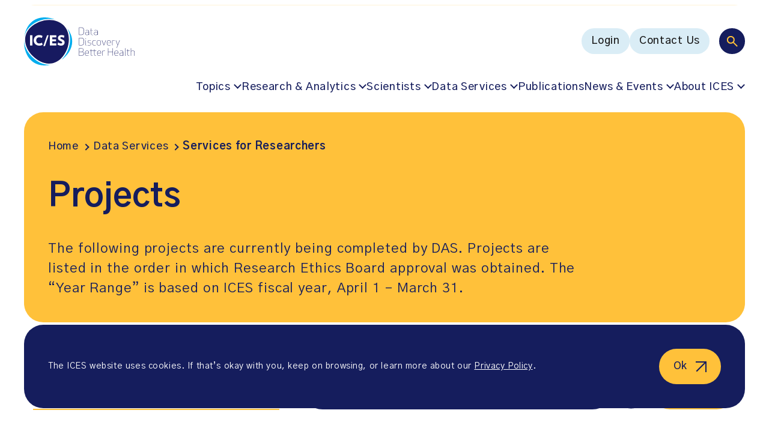

--- FILE ---
content_type: text/html; charset=UTF-8
request_url: https://www.ices.on.ca/services-for-researchers/all-projects/?f_post_type=ahrq_project
body_size: 21641
content:
<!doctype html><html lang="en-US"><head><meta charset="UTF-8" /><meta name="viewport" content="width=device-width, initial-scale=1" /><meta name='robots' content='index, follow, max-image-preview:large, max-snippet:-1, max-video-preview:-1' /><style>img:is([sizes="auto" i], [sizes^="auto," i]) { contain-intrinsic-size: 3000px 1500px }</style><link media="all" href="https://www.ices.on.ca/wp-content/cache/autoptimize/css/autoptimize_040c996ee0537f7765c777c7216cacaa.css" rel="stylesheet"><title>ICES | All Projects At ICES</title><meta name="description" content="Discover projects currently being completed by DAS. Projects are listed in the order in which research ethics board approval was obtained." /><link rel="canonical" href="https://www.ices.on.ca/services-for-researchers/all-projects/" /><meta property="og:locale" content="en_US" /><meta property="og:type" content="article" /><meta property="og:title" content="ICES | All Projects At ICES" /><meta property="og:description" content="Discover projects currently being completed by DAS. Projects are listed in the order in which research ethics board approval was obtained." /><meta property="og:url" content="https://www.ices.on.ca/services-for-researchers/all-projects/" /><meta property="og:site_name" content="ICES" /><meta property="article:publisher" content="https://www.facebook.com/ICESOntario/" /><meta property="article:modified_time" content="2023-06-21T17:27:54+00:00" /><meta property="og:image" content="https://www.ices.on.ca/wp-content/uploads/2024/11/ic-es-data-discovery-better-health-logo.jpg" /><meta property="og:image:width" content="1200" /><meta property="og:image:height" content="675" /><meta property="og:image:type" content="image/jpeg" /><meta name="twitter:card" content="summary_large_image" /> <script type="application/ld+json" class="yoast-schema-graph">{"@context":"https://schema.org","@graph":[{"@type":"WebPage","@id":"https://www.ices.on.ca/services-for-researchers/all-projects/","url":"https://www.ices.on.ca/services-for-researchers/all-projects/","name":"ICES | All Projects At ICES","isPartOf":{"@id":"https://www.ices.on.ca/#website"},"datePublished":"2023-05-12T14:48:30+00:00","dateModified":"2023-06-21T17:27:54+00:00","description":"Discover projects currently being completed by DAS. Projects are listed in the order in which research ethics board approval was obtained.","breadcrumb":{"@id":"https://www.ices.on.ca/services-for-researchers/all-projects/#breadcrumb"},"inLanguage":"en-US","potentialAction":[{"@type":"ReadAction","target":["https://www.ices.on.ca/services-for-researchers/all-projects/"]}]},{"@type":"BreadcrumbList","@id":"https://www.ices.on.ca/services-for-researchers/all-projects/#breadcrumb","itemListElement":[{"@type":"ListItem","position":1,"name":"Home","item":"https://www.ices.on.ca/"},{"@type":"ListItem","position":2,"name":"Services for Researchers","item":"https://www.ices.on.ca/services-for-researchers/"},{"@type":"ListItem","position":3,"name":"All Projects"}]},{"@type":"WebSite","@id":"https://www.ices.on.ca/#website","url":"https://www.ices.on.ca/","name":"ICES","description":"POPULATION-BASED HEALTH RESEARCH THAT MAKES A DIFFERENCE","publisher":{"@id":"https://www.ices.on.ca/#organization"},"alternateName":"Institute for Clinical Evaluative Sciences","potentialAction":[{"@type":"SearchAction","target":{"@type":"EntryPoint","urlTemplate":"https://www.ices.on.ca/?s={search_term_string}"},"query-input":{"@type":"PropertyValueSpecification","valueRequired":true,"valueName":"search_term_string"}}],"inLanguage":"en-US"},{"@type":"Organization","@id":"https://www.ices.on.ca/#organization","name":"ICES","alternateName":"Institute for Clinical Evaluative Sciences","url":"https://www.ices.on.ca/","logo":{"@type":"ImageObject","inLanguage":"en-US","@id":"https://www.ices.on.ca/#/schema/logo/image/","url":"https://www.ices.on.ca/wp-content/uploads/2023/04/ices-logo.png","contentUrl":"https://www.ices.on.ca/wp-content/uploads/2023/04/ices-logo.png","width":"676","height":"618","caption":"ICES"},"image":{"@id":"https://www.ices.on.ca/#/schema/logo/image/"},"sameAs":["https://www.facebook.com/ICESOntario/","https://www.linkedin.com/company/ices-research-institute/"]}]}</script> <link rel='dns-prefetch' href='//fonts.googleapis.com' /><link href='https://fonts.googleapis.com' rel='preconnect' /><link href='https://fonts.gstatic.com' crossorigin='anonymous' rel='preconnect' /><style id='classic-theme-styles-inline-css' type='text/css'>/*! This file is auto-generated */
.wp-block-button__link{color:#fff;background-color:#32373c;border-radius:9999px;box-shadow:none;text-decoration:none;padding:calc(.667em + 2px) calc(1.333em + 2px);font-size:1.125em}.wp-block-file__button{background:#32373c;color:#fff;text-decoration:none}</style><style id='safe-svg-svg-icon-style-inline-css' type='text/css'>.safe-svg-cover{text-align:center}.safe-svg-cover .safe-svg-inside{display:inline-block;max-width:100%}.safe-svg-cover svg{fill:currentColor;height:100%;max-height:100%;max-width:100%;width:100%}</style><link rel='stylesheet' id='font-gothic-a1-css' href='https://fonts.googleapis.com/css2?family=Gothic+A1%3Awght%40400%3B500%3B600%3B700&#038;display=swap&#038;ver=6.8.3.1768519264' type='text/css' media='all' /> <script defer id="wpml-cookie-js-extra" src="[data-uri]"></script> <script type="text/javascript" src="https://www.ices.on.ca/wp-content/cache/autoptimize/js/autoptimize_single_f3606e4db5e156a1b086bcfeb3b2d9b4.js?ver=486900" id="wpml-cookie-js" defer="defer" data-wp-strategy="defer"></script> <script defer type="text/javascript" src="https://www.ices.on.ca/wp-includes/js/jquery/jquery.min.js?ver=3.7.1" id="jquery-core-js"></script> <script defer type="text/javascript" src="https://www.ices.on.ca/wp-includes/js/jquery/jquery-migrate.min.js?ver=3.4.1" id="jquery-migrate-js"></script> <link rel="https://api.w.org/" href="https://www.ices.on.ca/wp-json/" /><link rel="alternate" title="JSON" type="application/json" href="https://www.ices.on.ca/wp-json/wp/v2/pages/12684" /><link rel="EditURI" type="application/rsd+xml" title="RSD" href="https://www.ices.on.ca/xmlrpc.php?rsd" /><link rel='shortlink' href='https://www.ices.on.ca/?p=12684' /><link rel="alternate" title="oEmbed (JSON)" type="application/json+oembed" href="https://www.ices.on.ca/wp-json/oembed/1.0/embed?url=https%3A%2F%2Fwww.ices.on.ca%2Fservices-for-researchers%2Fall-projects%2F" /><link rel="alternate" title="oEmbed (XML)" type="text/xml+oembed" href="https://www.ices.on.ca/wp-json/oembed/1.0/embed?url=https%3A%2F%2Fwww.ices.on.ca%2Fservices-for-researchers%2Fall-projects%2F&#038;format=xml" /><meta name="generator" content="WPML ver:4.8.6 stt:1,4;" />  <script defer src="[data-uri]"></script>    <script defer src="[data-uri]"></script> <meta name="google-site-verification" content="FSULH6w_xAkpL-LzvvKUEKk1GvmSpOaynZbviAGMOnw" /><link rel="icon" href="https://www.ices.on.ca/wp-content/uploads/2023/03/cropped-favicon-32x32.png" sizes="32x32" /><link rel="icon" href="https://www.ices.on.ca/wp-content/uploads/2023/03/cropped-favicon-192x192.png" sizes="192x192" /><link rel="apple-touch-icon" href="https://www.ices.on.ca/wp-content/uploads/2023/03/cropped-favicon-180x180.png" /><meta name="msapplication-TileImage" content="https://www.ices.on.ca/wp-content/uploads/2023/03/cropped-favicon-270x270.png" /></head><body class="wp-singular page-template page-template-page-empty page-template-page-empty-php page page-id-12684 page-child parent-pageid-13908 wp-theme-mm-ices"> <noscript><iframe src="https://www.googletagmanager.com/ns.html?id=GTM-NQZ5HCC"
height="0" width="0" style="display:none;visibility:hidden"></iframe></noscript><div id="page" class="site"> <a href="#main-content" class="sr-only ignore">Go to content</a><div class="page-wrapper"><header class="site-header"><div class="site-header-announcements"><div class="site-header-announcements-wrapper"><div class="swiper site-header-announcements-swiper"><div class="swiper-wrapper"><div class="swiper-slide"> <a class="site-header-announcements-item" href="https://www.ices.on.ca/accountability-and-reporting/annual-reports/" target="_self" aria-label="NEW: ICES 2024-25 Annual Report"> NEW: ICES 2024-25 Annual Report </a></div><div class="swiper-slide"> <a class="site-header-announcements-item" href="https://www.ices.on.ca/impact-stories/" target="_self" aria-label="Learn about ICES&#039; impact"> Learn about ICES&#039; impact </a></div><div class="swiper-slide"> <a class="site-header-announcements-item" href="https://ices.us7.list-manage.com/subscribe?u=40e3cd8596978909f9ecf6ae1&#038;id=f4f9f596f8" target="_blank" aria-label="Subscribe to ICES news. Valuable insights straight to your inbox!  (opens in a new tab)"> Subscribe to ICES news. Valuable insights straight to your inbox! </a></div><div class="swiper-slide"> <a class="site-header-announcements-item" href="https://www.ices.on.ca/annual-forum/" target="_self" aria-label="Missed the 2025 ICES Research Forum? Watch the recordings"> Missed the 2025 ICES Research Forum? Watch the recordings </a></div><div class="swiper-slide"> <a class="site-header-announcements-item" href="https://www.ices.on.ca/podcast/" target="_self" aria-label="Listen to season two of the In Our VoICES podcast"> Listen to season two of the In Our VoICES podcast </a></div></div><div class="site-header-announcements-navigation"> <button class="site-header-announcements-navigation-prev" aria-label="Prev"> <svg width="10" height="17" viewBox="0 0 10 17" fill="none" xmlns="http://www.w3.org/2000/svg" role="presentation"> <path fill-rule="evenodd" clip-rule="evenodd" d="M0.219625 9.03029C-0.0732746 8.73739 -0.0732746 8.26259 0.219625 7.96969L7.86613 0.323206C8.15903 0.030316 8.63383 0.030316 8.92673 0.323206L9.28032 0.676766C9.57322 0.969656 9.57322 1.44453 9.28032 1.73743L2.51772 8.49999L9.28032 15.2626C9.57322 15.5555 9.57322 16.0303 9.28032 16.3232L8.92673 16.6768C8.63383 16.9697 8.15903 16.9697 7.86613 16.6768L0.219625 9.03029Z" fill="#151D5D"/> </svg> </button> <button class="site-header-announcements-navigation-next" aria-label="Next"> <svg width="10" height="17" viewBox="0 0 10 17" fill="none" xmlns="http://www.w3.org/2000/svg" role="presentation"> <path fill-rule="evenodd" clip-rule="evenodd" d="M9.78037 7.96971C10.0733 8.26261 10.0733 8.73741 9.78037 9.03031L2.13387 16.6768C1.84097 16.9697 1.36617 16.9697 1.07327 16.6768L0.719675 16.3232C0.426775 16.0303 0.426775 15.5555 0.719675 15.2626L7.48228 8.50001L0.719675 1.73741C0.426775 1.44451 0.426775 0.969713 0.719675 0.676813L1.07327 0.323214C1.36617 0.0303135 1.84097 0.0303135 2.13387 0.323214L9.78037 7.96971Z" fill="#151D5D"/> </svg> </button></div></div></div></div><div class="site-header-inner"><div class="site-header-inner-wrapper"> <a href="https://www.ices.on.ca" class="logo" title="ICES" aria-label="ICES"> <?xml version="1.0" encoding="UTF-8"?> <svg id="uuid-633ec59f-4482-41b9-89b4-65ccf420a0a8" data-name="Layer 1" xmlns="http://www.w3.org/2000/svg" viewBox="0 0 611.9 266.7"> <g> <path d="m304.1,97.7v-42.1h12.2c13.3,0,16.1,7.8,16.1,21s-2.9,21-16.1,21l-12.2.1h0Zm1.8-1.6h10.1c11.7,0,14.6-6.4,14.6-19.4s-2.9-19.4-14.6-19.4h-10.1v38.8h0Z" fill="#171b60"/> <path d="m341.2,72.1v-1.5c1.6-.6,4.8-1.2,8.1-1.2,8.6,0,10.3,3.5,10.3,9v19.3h-.8l-.8-2.2c-2.4,1.7-6.7,2.5-9.5,2.5-7.2,0-9.8-4.1-9.8-8.6s2-8,9.8-8.5l9.2-.6v-2c0-5.3-1.7-7.4-8.5-7.4-3.9,0-7,.8-8,1.2h0Zm6.6,10.4c-5.7.4-7.4,3.2-7.4,6.9,0,3.3,1.3,7.1,8.1,7.1,3.5,0,6.7-1.1,9.2-2.6v-12.1l-9.9.7h0Z" fill="#171b60"/> <path d="m380.4,98h-.7c-6.3,0-9.4-2.5-9.4-7.5v-19.3h-5.3v-.9l5.3-.6v-8.4l1.7-.2v8.6h9.6v1.5h-9.6v19.7c0,4.4,3.5,5.7,7.7,5.7h.7v1.4h0Z" fill="#171b60"/> <path d="m389.5,72.1v-1.5c1.6-.6,4.8-1.2,8.1-1.2,8.6,0,10.3,3.5,10.3,9v19.3h-.8l-.8-2.2c-2.4,1.7-6.7,2.5-9.5,2.5-7.2,0-9.8-4.1-9.8-8.6s2-8,9.8-8.5l9.2-.6v-2c0-5.3-1.7-7.4-8.5-7.4-3.9,0-6.9.8-8,1.2h0Zm6.6,10.4c-5.7.4-7.4,3.2-7.4,6.9,0,3.3,1.3,7.1,8.1,7.1,3.5,0,6.7-1.1,9.2-2.6v-12.1l-9.9.7h0Z" fill="#171b60"/> </g> <g> <path d="m304.1,155.3v-42.1h12.2c13.3,0,16.1,7.8,16.1,21s-2.9,21-16.1,21l-12.2.1h0Zm1.8-1.6h10.1c11.7,0,14.6-6.4,14.6-19.4s-2.9-19.4-14.6-19.4h-10.1v38.8h0Z" fill="#171b60"/> <path d="m341.5,117.2c.9,0,1.7.8,1.7,1.7s-.8,1.7-1.7,1.7c-1,0-1.7-.7-1.7-1.7,0-.9.8-1.7,1.7-1.7Zm3.4,38.4c-3,0-4.3-1.4-4.3-4.1v-24.2h1.7v24.1c0,2.1.6,2.9,2.6,2.9v1.3h0Z" fill="#171b60"/> <path d="m369.3,147.8c0-4.1-1.3-5.5-7.9-6.3-7.4-.9-9.1-2.6-9.1-7s2.5-7.5,10.1-7.5c2.5,0,5.5.4,7.8,1.1v1.5c-2.1-.6-4.2-1.1-7.8-1.1-6.5,0-8.5,2.2-8.5,6,0,4,1.9,4.8,7.8,5.6,7.3.9,9.1,2.7,9.1,7.7,0,4-2.4,7.9-11,7.9-2.5,0-5.5-.4-7.8-1.1v-1.6c2.1.6,4.2,1.1,7.8,1.1,7.5,0,9.5-2.9,9.5-6.3h0Z" fill="#171b60"/> <path d="m389.4,127c2.5,0,5.5.4,7.8,1.1v1.5c-2.1-.6-4.2-1.1-7.8-1.1-8.4,0-9.9,6.2-9.9,12.8s1.5,12.8,9.9,12.8c3.6,0,5.7-.6,7.8-1.1v1.5c-2.2.7-5.3,1.1-7.8,1.1-9.3,0-11.6-5.9-11.6-14.3s2.2-14.3,11.6-14.3h0Z" fill="#171b60"/> <path d="m414.3,127c9.8,0,11.5,6.1,11.5,14.3s-1.7,14.3-11.5,14.3-11.5-6.1-11.5-14.3,1.7-14.3,11.5-14.3Zm0,27.1c8.8,0,9.8-5.7,9.8-12.8s-1-12.8-9.8-12.8-9.8,5.7-9.8,12.8,1,12.8,9.8,12.8Z" fill="#171b60"/> <path d="m432.6,127.3l9.5,25.3,9.6-25.3h2l-11.2,28.3h-.8l-11.2-28.3h2.1Z" fill="#171b60"/> <path d="m478.8,152.7v1.5c-2.2.8-5.9,1.4-8.9,1.4-9.3,0-11.6-5.9-11.6-14.3s2.3-14.3,11.6-14.3,10.3,6.1,10.3,14.3v.8h-20.2c.1,6.3,1.9,12,9.9,12,4.1,0,6.8-.8,8.9-1.4h0Zm-.3-12.2c0-6.1-.6-12-8.6-12s-9.8,5.7-9.9,12h18.5Z" fill="#171b60"/> <path d="m501.9,128.7c-.8-.1-1.7-.2-2.6-.2-3.9,0-7.3.7-9.8,2.3v24.5h-1.8v-28h.8l.8,2.2c2.5-1.6,6.8-2.5,10-2.5,1,0,1.9.1,2.6.2v1.5h0Z" fill="#171b60"/> <path d="m509.2,127.3l9.5,25.7,9.6-25.7h2l-16.4,42h-1.9l6-14.3-10.8-27.8,2,.1h0Z" fill="#171b60"/> </g> <g> <path d="m304.1,170.9h12.8c9.5,0,12.6,4.7,12.6,10.6,0,5.1-3,9.1-8.1,9.6,6.6,0,9.6,4.6,9.6,10.6,0,6.4-3.5,11.3-13.6,11.3h-13.2v-42.1h-.1Zm13.3,1.6h-11.5v17.8h12c7.7,0,9.9-4.4,9.9-8.9s-1.6-8.9-10.4-8.9Zm-11.5,38.8h11.8c9.4,0,11.4-4.7,11.4-9.7,0-6.9-3-9.7-11.3-9.7h-12l.1,19.4h0Z" fill="#171b60"/> <path d="m357.9,210.3v1.5c-2.2.8-5.9,1.4-8.9,1.4-9.3,0-11.6-5.9-11.6-14.3s2.3-14.3,11.6-14.3,10.3,6.1,10.3,14.3v.8h-20.2c.1,6.3,1.9,12,9.9,12,4.1,0,6.8-.7,8.9-1.4h0Zm-.3-12.2c0-6.1-.6-12-8.6-12s-9.8,5.7-9.9,12h18.5Z" fill="#171b60"/> </g> <path d="m398.5,213.2h-.6c-6.3,0-9.4-2.5-9.4-7.5v-19.3h-17.4v19.7c0,4.4,3.5,5.7,7.7,5.7h.7v1.4h-.7c-6.3,0-9.4-2.5-9.4-7.5v-19.3h-5.3v-.9l5.3-.6v-8.4l1.7-.2v8.6h17.4v-8.4l1.7-.2v8.6h9.6v1.5h-9.6v19.7c0,4.4,3.5,5.7,7.7,5.7h.7l-.1,1.4h0Z" fill="#171b60"/> <g> <path d="m425.2,210.3v1.5c-2.2.8-5.9,1.4-8.9,1.4-9.3,0-11.6-5.9-11.6-14.3s2.3-14.3,11.6-14.3,10.3,6.1,10.3,14.3v.8h-20.2c.1,6.3,1.9,12,9.9,12,4.2,0,6.9-.7,8.9-1.4h0Zm-.2-12.2c0-6.1-.6-12-8.6-12s-9.8,5.7-9.9,12h18.5Z" fill="#171b60"/> <path d="m448.4,186.3c-.8-.1-1.7-.2-2.6-.2-3.9,0-7.3.7-9.8,2.3v24.5h-1.8v-28.1h.8l.8,2.2c2.5-1.6,6.8-2.5,10-2.5,1,0,1.9.1,2.6.2v1.6h0Z" fill="#171b60"/> <path d="m490.4,212.9v-21h-24.1v21h-1.8v-42.1h1.8v19.5h24.1v-19.5h1.8v42.1h-1.8Z" fill="#171b60"/> <path d="m520.4,210.3v1.5c-2.2.8-5.9,1.4-8.9,1.4-9.3,0-11.6-5.9-11.6-14.3s2.3-14.3,11.6-14.3,10.3,6.1,10.3,14.3v.8h-20.2c.1,6.3,1.9,12,9.9,12,4.2,0,6.8-.7,8.9-1.4h0Zm-.3-12.2c0-6.1-.6-12-8.6-12s-9.8,5.7-9.9,12h18.5Z" fill="#171b60"/> <path d="m530.9,187.3v-1.5c1.6-.6,4.8-1.2,8.1-1.2,8.6,0,10.3,3.5,10.3,9v19.4h-.8l-.8-2.2c-2.4,1.7-6.7,2.5-9.5,2.5-7.2,0-9.8-4.1-9.8-8.6s2-8,9.8-8.5l9.2-.6v-2c0-5.3-1.7-7.4-8.5-7.4-3.9-.1-6.9.7-8,1.1h0Zm6.6,10.4c-5.7.4-7.4,3.2-7.4,6.9,0,3.3,1.3,7.1,8.1,7.1,3.5,0,6.7-1.1,9.2-2.6v-12.1l-9.9.7Z" fill="#171b60"/> <path d="m562.7,213.2c-3,0-4.3-1.4-4.3-4.1v-38.2h1.7v38.1c0,2.1.6,2.9,2.6,2.9v1.3Z" fill="#171b60"/> <path d="m583,213.2h-.7c-6.3,0-9.4-2.5-9.4-7.5v-19.3h-5.3v-.9l5.3-.6v-8.4l1.7-.2v8.6h9.6v1.5h-9.6v19.7c0,4.4,3.5,5.7,7.7,5.7h.7v1.4h0Z" fill="#171b60"/> <path d="m591.2,170.9h1.7v16.1c2.5-1.5,6.7-2.4,9.8-2.4,6.6,0,9.2,2.2,9.2,7.9v20.5h-1.8v-20.6c0-4.9-2.8-6.2-7.4-6.2-3.9,0-7.3.7-9.8,2.3v24.5h-1.7v-42.1h0Z" fill="#171b60"/> </g> <path d="m31.6,52.2C59.2,24.7,100,8.2,140.8,8.2c10.9,0,21.3,1.2,31.2,3.6C153.2,4.2,133.3,0,113.7,0,47.8,0,8.8,47.7,1.3,110.5c3.1-21.1,13.2-41.2,30.3-58.3" fill="#00adee"/> <path d="m240.3,62.1c11.6,20.9,16.6,46.3,14,74.1-3.4,36.4-19.1,71.1-43.4,95.3-2.2,2.2-4.4,4.2-6.7,6.2,36.2-24.4,62.4-62.1,62.4-104.4,0-26.2-10.1-50.6-26.3-71.2" fill="#00adee"/> <path d="m138.4,263h0c-32.4,0-65.9-15.6-94.2-44C14.2,189-.5,154.9.3,122.6.1,126.1,0,129.7,0,133.3c-.1,73.7,40,133.4,113.7,133.4,11.4,0,22.9-1.4,34.2-4.1-3.2.3-6.3.4-9.5.4" fill="#00adee"/> <path d="m218.6,43.7C171.6-3.3,82.8,9.2,35.7,56.2-11.3,103.2,1.2,167,48.2,214.1c47.1,47.1,110.9,59.6,157.9,12.5s59.6-135.9,12.5-182.9" fill="#171a60"/> <rect x="33.1" y="99" width="13.2" height="57" fill="#fff"/> <polygon points="142.7 155.9 142.7 99 178.8 99 178.8 111.1 155.9 111.1 155.9 121.3 176.8 121.3 176.8 132.8 155.9 132.8 155.9 143.9 178.8 143.9 178.8 155.9 142.7 155.9" fill="#fff"/> <path d="m204.6,156.8c-6.4,0-14.2-2.6-19.2-5.8l3.6-12c4.6,3.3,10.6,5.5,15.9,5.5,4.7,0,6.4-2.2,6.4-5,0-3-1.5-5-10.2-8.5-10-4.1-13.5-9.9-13.5-16.7,0-8.3,6.7-16.4,20-16.4,6.2,0,12.6,2.2,15.9,4.4l-3.3,11.8c-3.3-2.2-8.5-4.7-12.6-4.7-4.8,0-6.7,2.3-6.7,4.6,0,3.7,2.9,5,10,8,10.6,4.5,13.8,9.6,13.8,16.9.2,9.3-6.4,17.9-20.1,17.9" fill="#fff"/> <path d="m84.7,156.8c-18.6,0-31.2-12.5-31.2-29.4s12.6-29.4,31.2-29.4c6.6,0,12.7,1.9,17.8,5l-4,11.2c-4.2-2.3-8.9-3.8-13.6-3.8-10.7,0-17.3,6.5-17.3,17.1s6.6,17.1,17.3,17.1c4.7,0,9.9-1.6,14.2-4.2l4,11.2c-5.1,3.3-11.9,5.3-18.4,5.2" fill="#fff"/> <polygon points="106.8 159.2 127.4 99 136.3 99 115.9 159.3 106.8 159.2" fill="#fff"/> </svg> </a> <button class="main-menu-toggle toggle-menu" aria-label="Menu"><div class="main-menu-toggle-open"> <svg width="102" height="55" viewBox="0 0 102 55" fill="none" xmlns="http://www.w3.org/2000/svg" role="presentation"> <rect x="0.614258" y="0.443359" width="54" height="54" rx="27" fill="#151D5D"/> <path d="M35.2143 36.4434L28.9143 30.1434C28.4143 30.5434 27.8393 30.86 27.1893 31.0934C26.5393 31.3267 25.8476 31.4434 25.1143 31.4434C23.2976 31.4434 21.7603 30.8144 20.5023 29.5564C19.2436 28.2977 18.6143 26.76 18.6143 24.9434C18.6143 23.1267 19.2436 21.589 20.5023 20.3304C21.7603 19.0724 23.2976 18.4434 25.1143 18.4434C26.9309 18.4434 28.4686 19.0724 29.7273 20.3304C30.9853 21.589 31.6143 23.1267 31.6143 24.9434C31.6143 25.6767 31.4976 26.3684 31.2643 27.0184C31.0309 27.6684 30.7143 28.2434 30.3143 28.7434L36.6143 35.0434L35.2143 36.4434ZM25.1143 29.4434C26.3643 29.4434 27.4269 29.006 28.3023 28.1314C29.1769 27.256 29.6143 26.1934 29.6143 24.9434C29.6143 23.6934 29.1769 22.6307 28.3023 21.7554C27.4269 20.8807 26.3643 20.4434 25.1143 20.4434C23.8643 20.4434 22.8016 20.8807 21.9263 21.7554C21.0516 22.6307 20.6143 23.6934 20.6143 24.9434C20.6143 26.1934 21.0516 27.256 21.9263 28.1314C22.8016 29.006 23.8643 29.4434 25.1143 29.4434Z" fill="white"/> <path d="M70.6143 17.4436L100.614 17.4434" stroke="#181818" stroke-width="2" stroke-linecap="round"/> <path d="M70.6143 27.4436L100.614 27.4434" stroke="#181818" stroke-width="2" stroke-linecap="round"/> <path d="M70.6143 37.4436L100.614 37.4434" stroke="#181818" stroke-width="2" stroke-linecap="round"/> </svg></div><div class="main-menu-toggle-close"> <svg width="33" height="32" viewBox="0 0 33 32" fill="none" xmlns="http://www.w3.org/2000/svg" role="presentation"> <path d="M1.6141 2.00522L31.6143 30.6514" stroke="#181818" stroke-width="2" stroke-linecap="round"/> <path d="M1.61442 30.6517L31.6143 2.00488" stroke="#181818" stroke-width="2" stroke-linecap="round"/> </svg></div> </button><nav class="multi-menu"><div class="multi-menu-search"> <button class="toggle-multi-menu-search" aria-label="Search"> <svg width="19" height="19" viewBox="0 0 19 19" fill="none" xmlns="http://www.w3.org/2000/svg" role="presentation"> <path d="M17.4711 18.8817L11.1711 12.5817C10.6711 12.9817 10.0961 13.2983 9.44609 13.5317C8.79609 13.765 8.10443 13.8817 7.37109 13.8817C5.55443 13.8817 4.01709 13.2527 2.75909 11.9947C1.50043 10.736 0.871094 9.19832 0.871094 7.38165C0.871094 5.56499 1.50043 4.02732 2.75909 2.76865C4.01709 1.51065 5.55443 0.881653 7.37109 0.881653C9.18776 0.881653 10.7254 1.51065 11.9841 2.76865C13.2421 4.02732 13.8711 5.56499 13.8711 7.38165C13.8711 8.11499 13.7544 8.80665 13.5211 9.45665C13.2878 10.1067 12.9711 10.6817 12.5711 11.1817L18.8711 17.4817L17.4711 18.8817ZM7.37109 11.8817C8.62109 11.8817 9.68376 11.4443 10.5591 10.5697C11.4338 9.69432 11.8711 8.63165 11.8711 7.38165C11.8711 6.13165 11.4338 5.06899 10.5591 4.19365C9.68376 3.31899 8.62109 2.88165 7.37109 2.88165C6.12109 2.88165 5.05843 3.31899 4.18309 4.19365C3.30843 5.06899 2.87109 6.13165 2.87109 7.38165C2.87109 8.63165 3.30843 9.69432 4.18309 10.5697C5.05843 11.4443 6.12109 11.8817 7.37109 11.8817Z" fill="#FFC13A"/> </svg> </button><form action="https://www.ices.on.ca" class="multi-menu-search-form" role="search"> <button type="submit" class="multi-menu-search-form-submit" aria-label="Search"> <svg width="19" height="19" viewBox="0 0 19 19" fill="none" xmlns="http://www.w3.org/2000/svg" role="presentation"> <path d="M17.4711 18.8817L11.1711 12.5817C10.6711 12.9817 10.0961 13.2983 9.44609 13.5317C8.79609 13.765 8.10443 13.8817 7.37109 13.8817C5.55443 13.8817 4.01709 13.2527 2.75909 11.9947C1.50043 10.736 0.871094 9.19832 0.871094 7.38165C0.871094 5.56499 1.50043 4.02732 2.75909 2.76865C4.01709 1.51065 5.55443 0.881653 7.37109 0.881653C9.18776 0.881653 10.7254 1.51065 11.9841 2.76865C13.2421 4.02732 13.8711 5.56499 13.8711 7.38165C13.8711 8.11499 13.7544 8.80665 13.5211 9.45665C13.2878 10.1067 12.9711 10.6817 12.5711 11.1817L18.8711 17.4817L17.4711 18.8817ZM7.37109 11.8817C8.62109 11.8817 9.68376 11.4443 10.5591 10.5697C11.4338 9.69432 11.8711 8.63165 11.8711 7.38165C11.8711 6.13165 11.4338 5.06899 10.5591 4.19365C9.68376 3.31899 8.62109 2.88165 7.37109 2.88165C6.12109 2.88165 5.05843 3.31899 4.18309 4.19365C3.30843 5.06899 2.87109 6.13165 2.87109 7.38165C2.87109 8.63165 3.30843 9.69432 4.18309 10.5697C5.05843 11.4443 6.12109 11.8817 7.37109 11.8817Z" fill="#FFC13A"/> </svg> </button> <input type="hidden" name="f_a" value="1"> <input type="search" name="s" placeholder="Search" value="" aria-label="Search"> <button type="button" class="multi-menu-search-form-close" aria-label="Close search bar"> <svg width="16" height="17" viewBox="0 0 16 17" fill="none" xmlns="http://www.w3.org/2000/svg" role="presentation"> <path d="M0.914062 1.4032L14.8711 15.3602" stroke="#FFC13A" stroke-width="2"/> <path d="M14.8711 1.40308L0.914062 15.3601" stroke="#FFC13A" stroke-width="2"/> </svg> </button></form></div><div class="multi-menu-utility"><div class="menu-main-menu-utility-container"><ul id="menu-main-menu-utility" class="menu"><li id="menu-item-18" class="menu-item menu-item-type-custom menu-item-object-custom menu-button-style mega-submenu menu-item-18"><span><a target="_blank" href="https://access.ices.on.ca/" aria-label="Login (opens in a new tab)">Login</span></a></li><li id="menu-item-11872" class="menu-item menu-item-type-post_type menu-item-object-page menu-button-style mega-submenu menu-item-11872"><span><a href="https://www.ices.on.ca/contact-us/">Contact Us</span></a></li></ul></div></div><div class="multi-menu-navigation"><div class="menu-main-menu-navigation-container"><ul id="menu-main-menu-navigation" class="menu"><li id="menu-item-10968" class="menu-item menu-item-type-custom menu-item-object-custom menu-item-has-children default-style mega-submenu menu-item-10968"><span><a href="#" aria-haspopup="true" aria-expanded="false">Topics</span></a><button class="sub-menu-toggle"><span class="sr-only">Toggle submenu</span></button><ul class="sub-menu"><li id="menu-item-14480" class="menu-item menu-item-type-taxonomy menu-item-object-topic menu-item-has-children default-style mega-submenu menu-item-14480"><span><a href="https://www.ices.on.ca/topics/people-and-society/" aria-haspopup="true" aria-expanded="false">People &#038; Society</span></a><button class="sub-menu-toggle"><span class="sr-only">Toggle submenu</span></button><ul class="sub-menu"><li id="menu-item-10970" class="menu-item menu-item-type-taxonomy menu-item-object-topic default-style mega-submenu menu-item-10970"><a href="https://www.ices.on.ca/topics/people-and-society/children-and-young-people/">Children and young people</a></li><li id="menu-item-10971" class="menu-item menu-item-type-taxonomy menu-item-object-topic default-style mega-submenu menu-item-10971"><a href="https://www.ices.on.ca/topics/people-and-society/indigenous-peoples/">Indigenous Peoples</a></li><li id="menu-item-10972" class="menu-item menu-item-type-taxonomy menu-item-object-topic default-style mega-submenu menu-item-10972"><a href="https://www.ices.on.ca/topics/people-and-society/health-and-health-care-inequality/">Health and healthcare inequality</a></li><li id="menu-item-10973" class="menu-item menu-item-type-taxonomy menu-item-object-topic default-style mega-submenu menu-item-10973"><a href="https://www.ices.on.ca/topics/people-and-society/marginalized-populations/">Marginalized populations</a></li><li id="menu-item-10974" class="menu-item menu-item-type-taxonomy menu-item-object-topic default-style mega-submenu menu-item-10974"><a href="https://www.ices.on.ca/topics/people-and-society/older-people/">Older people</a></li><li id="menu-item-10975" class="menu-item menu-item-type-taxonomy menu-item-object-topic default-style mega-submenu menu-item-10975"><a href="https://www.ices.on.ca/topics/people-and-society/racialized-communities/">Racialized communities</a></li><li id="menu-item-11021" class="menu-item menu-item-type-taxonomy menu-item-object-topic default-style mega-submenu menu-item-11021"><a href="https://www.ices.on.ca/topics/people-and-society/women-or-gender-based-research/">Women or gender-based research</a></li></ul></li><li id="menu-item-14479" class="menu-item menu-item-type-taxonomy menu-item-object-topic menu-item-has-children default-style mega-submenu menu-item-14479"><span><a href="https://www.ices.on.ca/topics/health-care-providers-and-services/" aria-haspopup="true" aria-expanded="false">Healthcare Providers &#038; Services</span></a><button class="sub-menu-toggle"><span class="sr-only">Toggle submenu</span></button><ul class="sub-menu"><li id="menu-item-10977" class="menu-item menu-item-type-taxonomy menu-item-object-topic default-style mega-submenu menu-item-10977"><a href="https://www.ices.on.ca/topics/health-care-providers-and-services/acute-and-emergency-services/">Acute and emergency services</a></li><li id="menu-item-10978" class="menu-item menu-item-type-taxonomy menu-item-object-topic default-style mega-submenu menu-item-10978"><a href="https://www.ices.on.ca/topics/health-care-providers-and-services/end-of-life-care/">End-of-life care</a></li><li id="menu-item-10979" class="menu-item menu-item-type-taxonomy menu-item-object-topic default-style mega-submenu menu-item-10979"><a href="https://www.ices.on.ca/topics/health-care-providers-and-services/home-and-community-care/">Home and community care</a></li><li id="menu-item-10980" class="menu-item menu-item-type-taxonomy menu-item-object-topic default-style mega-submenu menu-item-10980"><a href="https://www.ices.on.ca/topics/health-care-providers-and-services/long-term-care-and-continuing-care/">Long-term care and continuing care</a></li><li id="menu-item-10981" class="menu-item menu-item-type-taxonomy menu-item-object-topic default-style mega-submenu menu-item-10981"><a href="https://www.ices.on.ca/topics/health-care-providers-and-services/maternity-and-neonatal-care/">Maternity and neonatal care</a></li><li id="menu-item-10982" class="menu-item menu-item-type-taxonomy menu-item-object-topic default-style mega-submenu menu-item-10982"><a href="https://www.ices.on.ca/topics/health-care-providers-and-services/mental-health-and-addictions/">Mental health and addictions</a></li><li id="menu-item-10983" class="menu-item menu-item-type-taxonomy menu-item-object-topic default-style mega-submenu menu-item-10983"><a href="https://www.ices.on.ca/topics/health-care-providers-and-services/nursing/">Nursing</a></li><li id="menu-item-10984" class="menu-item menu-item-type-taxonomy menu-item-object-topic default-style mega-submenu menu-item-10984"><a href="https://www.ices.on.ca/topics/health-care-providers-and-services/pediatrics/">Pediatrics</a></li><li id="menu-item-10985" class="menu-item menu-item-type-taxonomy menu-item-object-topic default-style mega-submenu menu-item-10985"><a href="https://www.ices.on.ca/topics/health-care-providers-and-services/pharmacy/">Pharmacy</a></li><li id="menu-item-10986" class="menu-item menu-item-type-taxonomy menu-item-object-topic default-style mega-submenu menu-item-10986"><a href="https://www.ices.on.ca/topics/health-care-providers-and-services/primary-care/">Primary care</a></li><li id="menu-item-10987" class="menu-item menu-item-type-taxonomy menu-item-object-topic default-style mega-submenu menu-item-10987"><a href="https://www.ices.on.ca/topics/health-care-providers-and-services/public-health/">Public health</a></li><li id="menu-item-10988" class="menu-item menu-item-type-taxonomy menu-item-object-topic default-style mega-submenu menu-item-10988"><a href="https://www.ices.on.ca/topics/health-care-providers-and-services/rehabilitation/">Rehabilitation</a></li><li id="menu-item-11019" class="menu-item menu-item-type-taxonomy menu-item-object-topic default-style mega-submenu menu-item-11019"><a href="https://www.ices.on.ca/topics/health-care-providers-and-services/surgery/">Surgery</a></li></ul></li><li id="menu-item-14478" class="menu-item menu-item-type-taxonomy menu-item-object-topic menu-item-has-children default-style mega-submenu menu-item-14478"><span><a href="https://www.ices.on.ca/topics/clinical-and-practice/" aria-haspopup="true" aria-expanded="false">Clinical &#038; Practice</span></a><button class="sub-menu-toggle"><span class="sr-only">Toggle submenu</span></button><ul class="sub-menu"><li id="menu-item-10990" class="menu-item menu-item-type-taxonomy menu-item-object-topic default-style mega-submenu menu-item-10990"><a href="https://www.ices.on.ca/topics/clinical-and-practice/brain-diseases/">Brain diseases</a></li><li id="menu-item-10991" class="menu-item menu-item-type-taxonomy menu-item-object-topic default-style mega-submenu menu-item-10991"><a href="https://www.ices.on.ca/topics/clinical-and-practice/cancer-and-cancer-screening/">Cancer and cancer screening</a></li><li id="menu-item-10992" class="menu-item menu-item-type-taxonomy menu-item-object-topic default-style mega-submenu menu-item-10992"><a href="https://www.ices.on.ca/topics/clinical-and-practice/cardiovascular-disease/">Cardiovascular disease</a></li><li id="menu-item-10993" class="menu-item menu-item-type-taxonomy menu-item-object-topic default-style mega-submenu menu-item-10993"><a href="https://www.ices.on.ca/topics/clinical-and-practice/chronic-diseases-and-multimorbidity/">Chronic diseases and multimorbidity</a></li><li id="menu-item-10994" class="menu-item menu-item-type-taxonomy menu-item-object-topic default-style mega-submenu menu-item-10994"><a href="https://www.ices.on.ca/topics/clinical-and-practice/diet-and-nutrition/">Diet and nutrition</a></li><li id="menu-item-10995" class="menu-item menu-item-type-taxonomy menu-item-object-topic default-style mega-submenu menu-item-10995"><a href="https://www.ices.on.ca/topics/clinical-and-practice/endocrinology/">Endocrinology</a></li><li id="menu-item-10996" class="menu-item menu-item-type-taxonomy menu-item-object-topic default-style mega-submenu menu-item-10996"><a href="https://www.ices.on.ca/topics/clinical-and-practice/environmental-health/">Environmental health</a></li><li id="menu-item-10997" class="menu-item menu-item-type-taxonomy menu-item-object-topic default-style mega-submenu menu-item-10997"><a href="https://www.ices.on.ca/topics/clinical-and-practice/eye-ear-nose-and-throat-disorders/">Eye, ear, nose and throat disorders</a></li><li id="menu-item-10998" class="menu-item menu-item-type-taxonomy menu-item-object-topic default-style mega-submenu menu-item-10998"><a href="https://www.ices.on.ca/topics/clinical-and-practice/gastroenterology/">Gastroenterology</a></li><li id="menu-item-10999" class="menu-item menu-item-type-taxonomy menu-item-object-topic default-style mega-submenu menu-item-10999"><a href="https://www.ices.on.ca/topics/clinical-and-practice/hematology/">Hematology</a></li><li id="menu-item-11000" class="menu-item menu-item-type-taxonomy menu-item-object-topic default-style mega-submenu menu-item-11000"><a href="https://www.ices.on.ca/topics/clinical-and-practice/infectious-diseases/">Infectious diseases</a></li><li id="menu-item-11001" class="menu-item menu-item-type-taxonomy menu-item-object-topic default-style mega-submenu menu-item-11001"><a href="https://www.ices.on.ca/topics/clinical-and-practice/injuries-and-accidents/">Injuries and accidents</a></li><li id="menu-item-11002" class="menu-item menu-item-type-taxonomy menu-item-object-topic default-style mega-submenu menu-item-11002"><a href="https://www.ices.on.ca/topics/clinical-and-practice/internal-medicine/">Internal medicine</a></li><li id="menu-item-11003" class="menu-item menu-item-type-taxonomy menu-item-object-topic default-style mega-submenu menu-item-11003"><a href="https://www.ices.on.ca/topics/clinical-and-practice/kidney-disease/">Kidney disease</a></li><li id="menu-item-11004" class="menu-item menu-item-type-taxonomy menu-item-object-topic default-style mega-submenu menu-item-11004"><a href="https://www.ices.on.ca/topics/clinical-and-practice/lung-health/">Lung health</a></li><li id="menu-item-11005" class="menu-item menu-item-type-taxonomy menu-item-object-topic default-style mega-submenu menu-item-11005"><a href="https://www.ices.on.ca/topics/clinical-and-practice/musculoskeletal-diseases-and-disorders/">Musculoskeletal diseases and disorders</a></li><li id="menu-item-11006" class="menu-item menu-item-type-taxonomy menu-item-object-topic default-style mega-submenu menu-item-11006"><a href="https://www.ices.on.ca/topics/clinical-and-practice/organ-transplantation-and-donation/">Organ transplantation and donation</a></li><li id="menu-item-11007" class="menu-item menu-item-type-taxonomy menu-item-object-topic default-style mega-submenu menu-item-11007"><a href="https://www.ices.on.ca/topics/clinical-and-practice/pharmacoepidemiology-and-drug-safety/">Pharmacoepidemiology and drug safety</a></li><li id="menu-item-11008" class="menu-item menu-item-type-taxonomy menu-item-object-topic default-style mega-submenu menu-item-11008"><a href="https://www.ices.on.ca/topics/clinical-and-practice/reproductive-medicine/">Reproductive medicine</a></li><li id="menu-item-11009" class="menu-item menu-item-type-taxonomy menu-item-object-topic default-style mega-submenu menu-item-11009"><a href="https://www.ices.on.ca/topics/clinical-and-practice/skin-diseases-and-disorders/">Skin diseases and disorders</a></li></ul></li><li id="menu-item-14481" class="menu-item menu-item-type-taxonomy menu-item-object-topic menu-item-has-children default-style mega-submenu menu-item-14481"><span><a href="https://www.ices.on.ca/topics/research-and-methods/" aria-haspopup="true" aria-expanded="false">Research &#038; Methods</span></a><button class="sub-menu-toggle"><span class="sr-only">Toggle submenu</span></button><ul class="sub-menu"><li id="menu-item-11011" class="menu-item menu-item-type-taxonomy menu-item-object-topic default-style mega-submenu menu-item-11011"><a href="https://www.ices.on.ca/topics/research-and-methods/data-science/">Data science</a></li><li id="menu-item-11012" class="menu-item menu-item-type-taxonomy menu-item-object-topic default-style mega-submenu menu-item-11012"><a href="https://www.ices.on.ca/topics/research-and-methods/decision-science/">Decision science</a></li><li id="menu-item-11013" class="menu-item menu-item-type-taxonomy menu-item-object-topic default-style mega-submenu menu-item-11013"><a href="https://www.ices.on.ca/topics/research-and-methods/epidemiology/">Epidemiology</a></li><li id="menu-item-11014" class="menu-item menu-item-type-taxonomy menu-item-object-topic default-style mega-submenu menu-item-11014"><a href="https://www.ices.on.ca/topics/research-and-methods/health-economics/">Health economics</a></li><li id="menu-item-11015" class="menu-item menu-item-type-taxonomy menu-item-object-topic default-style mega-submenu menu-item-11015"><a href="https://www.ices.on.ca/topics/research-and-methods/health-services-research/">Health services research</a></li><li id="menu-item-11016" class="menu-item menu-item-type-taxonomy menu-item-object-topic default-style mega-submenu menu-item-11016"><a href="https://www.ices.on.ca/topics/research-and-methods/implementation-science-and-knowledge-translation/">Implementation science and knowledge translation</a></li><li id="menu-item-11017" class="menu-item menu-item-type-taxonomy menu-item-object-topic default-style mega-submenu menu-item-11017"><a href="https://www.ices.on.ca/topics/research-and-methods/policy-and-program-evaluation/">Policy and program evaluation</a></li><li id="menu-item-11018" class="menu-item menu-item-type-taxonomy menu-item-object-topic default-style mega-submenu menu-item-11018"><a href="https://www.ices.on.ca/topics/research-and-methods/statistics/">Statistics</a></li><li id="menu-item-11020" class="menu-item menu-item-type-taxonomy menu-item-object-topic default-style mega-submenu menu-item-11020"><a href="https://www.ices.on.ca/topics/research-and-methods/trials/">Trials</a></li></ul></li></ul></li><li id="menu-item-30" class="menu-item menu-item-type-custom menu-item-object-custom menu-item-has-children default-style mega-submenu menu-item-30"><span><a href="#" aria-haspopup="true" aria-expanded="false">Research &#038; Analytics</span></a><button class="sub-menu-toggle"><span class="sr-only">Toggle submenu</span></button><ul class="sub-menu"><li id="menu-item-11055" class="menu-item menu-item-type-post_type menu-item-object-page menu-item-has-children default-style mega-submenu menu-item-11055"><span><a href="https://www.ices.on.ca/research-at-ices/" aria-haspopup="true" aria-expanded="false">Research and Analytics at ICES</span></a><button class="sub-menu-toggle"><span class="sr-only">Toggle submenu</span></button><ul class="sub-menu"><li id="menu-item-15242" class="menu-item menu-item-type-post_type menu-item-object-page default-style mega-submenu menu-item-15242"><a href="https://www.ices.on.ca/working-with-ices-scientists/">Working With ICES Scientists</a></li></ul></li><li id="menu-item-11137" class="menu-item menu-item-type-post_type menu-item-object-page menu-item-has-children default-style mega-submenu menu-item-11137"><span><a href="https://www.ices.on.ca/research-programs/" aria-haspopup="true" aria-expanded="false">Research Programs</span></a><button class="sub-menu-toggle"><span class="sr-only">Toggle submenu</span></button><ul class="sub-menu"><li id="menu-item-11143" class="menu-item menu-item-type-post_type menu-item-object-research_program default-style mega-submenu menu-item-11143"><a href="https://www.ices.on.ca/research-programs/cancer/">Cancer</a></li><li id="menu-item-11142" class="menu-item menu-item-type-post_type menu-item-object-research_program default-style mega-submenu menu-item-11142"><a href="https://www.ices.on.ca/research-programs/cardiovascular/">Cardiovascular</a></li><li id="menu-item-11138" class="menu-item menu-item-type-post_type menu-item-object-research_program default-style mega-submenu menu-item-11138"><a href="https://www.ices.on.ca/research-programs/chronic-disease-pharmacotherapy/">Chronic Disease &#038; Pharmacotherapy</a></li><li id="menu-item-11141" class="menu-item menu-item-type-post_type menu-item-object-research_program default-style mega-submenu menu-item-11141"><a href="https://www.ices.on.ca/research-programs/kidney-dialysis-transplantation/">Kidney, Dialysis &#038; Transplantation</a></li><li id="menu-item-11144" class="menu-item menu-item-type-post_type menu-item-object-research_program default-style mega-submenu menu-item-11144"><a href="https://www.ices.on.ca/research-programs/life-stage/">Life Stage</a></li><li id="menu-item-11140" class="menu-item menu-item-type-post_type menu-item-object-research_program default-style mega-submenu menu-item-11140"><a href="https://www.ices.on.ca/research-programs/mental-health-and-addictions/">Mental Health &#038; Addictions</a></li><li id="menu-item-11139" class="menu-item menu-item-type-post_type menu-item-object-research_program default-style mega-submenu menu-item-11139"><a href="https://www.ices.on.ca/research-programs/populations-and-public-health/">Populations &#038; Public Health</a></li><li id="menu-item-11145" class="menu-item menu-item-type-post_type menu-item-object-research_program default-style mega-submenu menu-item-11145"><a href="https://www.ices.on.ca/research-programs/primary-care-and-health-systems/">Primary Care &#038; Health Systems</a></li></ul></li><li id="menu-item-11218" class="menu-item menu-item-type-post_type menu-item-object-page menu-item-has-children default-style mega-submenu menu-item-11218"><span><a href="https://www.ices.on.ca/partnerships-and-collaborations/" aria-haspopup="true" aria-expanded="false">Partnerships &#038; Collaborations</span></a><button class="sub-menu-toggle"><span class="sr-only">Toggle submenu</span></button><ul class="sub-menu"><li id="menu-item-17625" class="menu-item menu-item-type-post_type menu-item-object-page default-style mega-submenu menu-item-17625"><a href="https://www.ices.on.ca/ontario-stroke-registry/">Ontario Stroke Registry</a></li></ul></li><li id="menu-item-12498" class="menu-item menu-item-type-post_type menu-item-object-page menu-item-has-children default-style mega-submenu menu-item-12498"><span><a href="https://www.ices.on.ca/indigenous/" aria-haspopup="true" aria-expanded="false">Indigenous Partnerships, Data and Analytics</span></a><button class="sub-menu-toggle"><span class="sr-only">Toggle submenu</span></button><ul class="sub-menu"><li id="menu-item-22008" class="menu-item menu-item-type-post_type menu-item-object-page default-style mega-submenu menu-item-22008"><a href="https://www.ices.on.ca/indigenous/first-nations-community-specific-reports-on-the-opioid-crisis/">First Nations Community-Specific Reports on the Opioid Crisis</a></li></ul></li><li id="menu-item-16752" class="menu-item menu-item-type-post_type menu-item-object-page menu-item-has-children default-style mega-submenu menu-item-16752"><span><a href="https://www.ices.on.ca/health-equity-at-ices/" aria-haspopup="true" aria-expanded="false">Health Equity at ICES</span></a><button class="sub-menu-toggle"><span class="sr-only">Toggle submenu</span></button><ul class="sub-menu"><li id="menu-item-20434" class="menu-item menu-item-type-post_type menu-item-object-page default-style mega-submenu menu-item-20434"><a href="https://www.ices.on.ca/resources-for-anti-racist-research/">Resources for Anti-Racist Research</a></li><li id="menu-item-20433" class="menu-item menu-item-type-post_type menu-item-object-page default-style mega-submenu menu-item-20433"><a href="https://www.ices.on.ca/community-engagement/">Community Engagement</a></li><li id="menu-item-20435" class="menu-item menu-item-type-post_type menu-item-object-page default-style mega-submenu menu-item-20435"><a href="https://www.ices.on.ca/equity-in-focus-speaker-series/">Equity in Focus Speaker Series</a></li></ul></li><li id="menu-item-13898" class="menu-item menu-item-type-post_type menu-item-object-page menu-item-has-children default-style mega-submenu menu-item-13898"><span><a href="https://www.ices.on.ca/dashboards/" aria-haspopup="true" aria-expanded="false">Dashboards</span></a><button class="sub-menu-toggle"><span class="sr-only">Toggle submenu</span></button><ul class="sub-menu"><li id="menu-item-11276" class="menu-item menu-item-type-post_type menu-item-object-page default-style mega-submenu menu-item-11276"><a href="https://www.ices.on.ca/dashboards/mental-health-dashboard/">Mental Health Dashboard</a></li><li id="menu-item-11275" class="menu-item menu-item-type-post_type menu-item-object-page default-style mega-submenu menu-item-11275"><a href="https://www.ices.on.ca/dashboards/covid-19-dashboard/">COVID-19 Dashboard</a></li></ul></li></ul></li><li id="menu-item-31" class="menu-item menu-item-type-custom menu-item-object-custom menu-item-has-children default-style mega-submenu menu-item-31"><span><a href="#" aria-haspopup="true" aria-expanded="false">Scientists</span></a><button class="sub-menu-toggle"><span class="sr-only">Toggle submenu</span></button><ul class="sub-menu"><li id="menu-item-11320" class="menu-item menu-item-type-post_type menu-item-object-page default-style mega-submenu menu-item-11320"><span><a href="https://www.ices.on.ca/ices-scientists/">Browse Directory</span></a></li><li id="menu-item-11323" class="menu-item menu-item-type-post_type menu-item-object-page menu-item-has-children default-style mega-submenu menu-item-11323"><span><a href="https://www.ices.on.ca/join-our-research-community/" aria-haspopup="true" aria-expanded="false">Join Our Research Community</span></a><button class="sub-menu-toggle"><span class="sr-only">Toggle submenu</span></button><ul class="sub-menu"><li id="menu-item-11324" class="menu-item menu-item-type-post_type menu-item-object-page default-style mega-submenu menu-item-11324"><a href="https://www.ices.on.ca/join-our-research-community/become-an-ices-student/">Become an ICES Student</a></li><li id="menu-item-11361" class="menu-item menu-item-type-post_type menu-item-object-page default-style mega-submenu menu-item-11361"><a href="https://www.ices.on.ca/join-our-research-community/become-an-ices-scientist/">Become an ICES Scientist</a></li><li id="menu-item-11443" class="menu-item menu-item-type-post_type menu-item-object-page default-style mega-submenu menu-item-11443"><a href="https://www.ices.on.ca/join-our-research-community/become-a-trainee-fellow/">Become an ICES Post-Doctoral Trainee, Fellow or Visiting Scholar</a></li><li id="menu-item-22241" class="menu-item menu-item-type-post_type menu-item-object-page default-style mega-submenu menu-item-22241"><a href="https://www.ices.on.ca/join-our-research-community/become-an-ices-faculty-scholar/">Become an ICES Faculty Scholar</a></li></ul></li><li id="menu-item-11463" class="menu-item menu-item-type-post_type menu-item-object-page default-style mega-submenu menu-item-11463"><span><a href="https://www.ices.on.ca/awards-and-recognition/">Awards &#038; Recognition</span></a></li><li id="menu-item-11462" class="menu-item menu-item-type-post_type menu-item-object-page default-style mega-submenu menu-item-11462"><span><a href="https://www.ices.on.ca/grants/">Grants</span></a></li></ul></li><li id="menu-item-32" class="menu-item menu-item-type-custom menu-item-object-custom menu-item-has-children default-style mega-submenu menu-item-32"><span><a href="#" aria-haspopup="true" aria-expanded="false">Data Services</span></a><button class="sub-menu-toggle"><span class="sr-only">Toggle submenu</span></button><ul class="sub-menu"><li id="menu-item-13902" class="menu-item menu-item-type-post_type menu-item-object-page menu-item-has-children default-style mega-submenu menu-item-13902"><span><a href="https://www.ices.on.ca/use-ices-data/" aria-haspopup="true" aria-expanded="false">Use ICES Data</span></a><button class="sub-menu-toggle"><span class="sr-only">Toggle submenu</span></button><ul class="sub-menu"><li id="menu-item-11788" class="menu-item menu-item-type-post_type menu-item-object-page default-style mega-submenu menu-item-11788"><a href="https://www.ices.on.ca/use-ices-data/working-with-ices-data/">Working With ICES Data</a></li><li id="menu-item-12358" class="menu-item menu-item-type-post_type menu-item-object-page default-style mega-submenu menu-item-12358"><a href="https://www.ices.on.ca/use-ices-data/data-dictionary/">Data Dictionary</a></li></ul></li><li id="menu-item-13911" class="menu-item menu-item-type-post_type menu-item-object-page current-page-ancestor menu-item-has-children default-style mega-submenu menu-item-13911"><span><a href="https://www.ices.on.ca/services-for-researchers/" aria-haspopup="true" aria-expanded="false">Services for Researchers</span></a><button class="sub-menu-toggle"><span class="sr-only">Toggle submenu</span></button><ul class="sub-menu"><li id="menu-item-11675" class="menu-item menu-item-type-post_type menu-item-object-page default-style mega-submenu menu-item-11675"><a href="https://www.ices.on.ca/services-for-researchers/public-sector-researchers/">Public Sector Researchers</a></li><li id="menu-item-12726" class="menu-item menu-item-type-post_type menu-item-object-page default-style mega-submenu menu-item-12726"><a href="https://www.ices.on.ca/services-for-researchers/private-sector-researchers/">Private Sector Researchers</a></li><li id="menu-item-14531" class="menu-item menu-item-type-custom menu-item-object-custom default-style mega-submenu menu-item-14531"><a href="https://www.ices.on.ca/services-for-researchers/all-projects/">All Projects</a></li><li id="menu-item-12486" class="menu-item menu-item-type-post_type menu-item-object-page default-style mega-submenu menu-item-12486"><a href="https://www.ices.on.ca/services-for-researchers/submit-a-request/">Submit a Request</a></li></ul></li><li id="menu-item-11476" class="menu-item menu-item-type-post_type menu-item-object-page menu-item-has-children default-style mega-submenu menu-item-11476"><span><a href="https://www.ices.on.ca/applied-health-research-questions/" aria-haspopup="true" aria-expanded="false">Applied Health Research Questions (AHRQ)</span></a><button class="sub-menu-toggle"><span class="sr-only">Toggle submenu</span></button><ul class="sub-menu"><li id="menu-item-11475" class="menu-item menu-item-type-post_type menu-item-object-page default-style mega-submenu menu-item-11475"><a href="https://www.ices.on.ca/applied-health-research-questions/preparing-your-ahrq-request/">Preparing Your AHRQ Request</a></li><li id="menu-item-19952" class="menu-item menu-item-type-post_type menu-item-object-page default-style mega-submenu menu-item-19952"><a href="https://www.ices.on.ca/applied-health-research-questions/organization-led-projects-at-ices/">Community Organization-led Projects</a></li><li id="menu-item-11474" class="menu-item menu-item-type-post_type menu-item-object-page default-style mega-submenu menu-item-11474"><a href="https://www.ices.on.ca/applied-health-research-questions/ahrq-projects/">AHRQ Projects</a></li></ul></li><li id="menu-item-13434" class="menu-item menu-item-type-post_type menu-item-object-page default-style mega-submenu menu-item-13434"><span><a href="https://www.ices.on.ca/working-with-ices-scientists/">Working With ICES Scientists</span></a></li></ul></li><li id="menu-item-10965" class="menu-item menu-item-type-post_type menu-item-object-page default-style mega-submenu menu-item-10965"><span><a href="https://www.ices.on.ca/publications/">Publications</span></a></li><li id="menu-item-131" class="menu-item menu-item-type-custom menu-item-object-custom menu-item-has-children default-style mega-submenu simple-submenu-right menu-item-131"><span><a href="#" aria-haspopup="true" aria-expanded="false">News &#038; Events</span></a><button class="sub-menu-toggle"><span class="sr-only">Toggle submenu</span></button><ul class="sub-menu"><li id="menu-item-12302" class="menu-item menu-item-type-post_type menu-item-object-page default-style mega-submenu menu-item-12302"><span><a href="https://www.ices.on.ca/media-information/">Media Information</span></a></li><li id="menu-item-12315" class="menu-item menu-item-type-post_type menu-item-object-page default-style mega-submenu menu-item-12315"><span><a href="https://www.ices.on.ca/news-releases/">News Releases</span></a></li><li id="menu-item-17581" class="menu-item menu-item-type-custom menu-item-object-custom menu-item-has-children default-style mega-submenu menu-item-17581"><span><a href="#" aria-haspopup="true" aria-expanded="false">In Our VoICES</span></a><button class="sub-menu-toggle"><span class="sr-only">Toggle submenu</span></button><ul class="sub-menu"><li id="menu-item-20918" class="menu-item menu-item-type-custom menu-item-object-custom default-style mega-submenu menu-item-20918"><a href="https://www.ices.on.ca/stories/">Stories</a></li><li id="menu-item-20975" class="menu-item menu-item-type-custom menu-item-object-custom default-style mega-submenu menu-item-20975"><a href="https://www.ices.on.ca/podcast/">Podcast</a></li></ul></li><li id="menu-item-12320" class="menu-item menu-item-type-post_type menu-item-object-page default-style mega-submenu menu-item-12320"><span><a href="https://www.ices.on.ca/announcements-and-events/">Announcements &amp; Events</span></a></li><li id="menu-item-12349" class="menu-item menu-item-type-post_type menu-item-object-page default-style mega-submenu menu-item-12349"><span><a href="https://www.ices.on.ca/annual-forum/">Annual Forum</span></a></li></ul></li><li id="menu-item-11508" class="menu-item menu-item-type-custom menu-item-object-custom menu-item-has-children default-style mega-submenu menu-item-11508"><span><a href="#" aria-haspopup="true" aria-expanded="false">About ICES</span></a><button class="sub-menu-toggle"><span class="sr-only">Toggle submenu</span></button><ul class="sub-menu"><li id="menu-item-12374" class="menu-item menu-item-type-post_type menu-item-object-page menu-item-has-children default-style mega-submenu menu-item-12374"><span><a href="https://www.ices.on.ca/our-organization/" aria-haspopup="true" aria-expanded="false">Our Organization</span></a><button class="sub-menu-toggle"><span class="sr-only">Toggle submenu</span></button><ul class="sub-menu"><li id="menu-item-11777" class="menu-item menu-item-type-post_type menu-item-object-page default-style mega-submenu menu-item-11777"><a href="https://www.ices.on.ca/our-organization/mission-and-vision/">Mission, Vision &#038; Values</a></li><li id="menu-item-12282" class="menu-item menu-item-type-post_type menu-item-object-page default-style mega-submenu menu-item-12282"><a href="https://www.ices.on.ca/our-organization/boards-and-committees/">Boards &amp; Committees</a></li><li id="menu-item-15298" class="menu-item menu-item-type-post_type menu-item-object-page default-style mega-submenu menu-item-15298"><a href="https://www.ices.on.ca/key-contacts-at-ices/">Our Team</a></li><li id="menu-item-17322" class="menu-item menu-item-type-post_type menu-item-object-page default-style mega-submenu menu-item-17322"><a href="https://www.ices.on.ca/our-organization/public-advisory-council/">Public Advisory Council</a></li><li id="menu-item-17325" class="menu-item menu-item-type-post_type menu-item-object-page default-style mega-submenu menu-item-17325"><a href="https://www.ices.on.ca/our-organization/public-and-community-engagement/">Public and Community Engagement</a></li><li id="menu-item-20733" class="menu-item menu-item-type-post_type menu-item-object-page default-style mega-submenu menu-item-20733"><a href="https://www.ices.on.ca/resources-for-engaging-public-patients-in-research/">Resources for Engaging Public &amp; Patients in Research</a></li></ul></li><li id="menu-item-20761" class="menu-item menu-item-type-custom menu-item-object-custom default-style mega-submenu menu-item-20761"><span><a href="https://www.ices.on.ca/impact-stories/">Our Impact</span></a></li><li id="menu-item-12182" class="menu-item menu-item-type-post_type menu-item-object-page menu-item-has-children default-style mega-submenu menu-item-12182"><span><a href="https://www.ices.on.ca/accountability-and-reporting/" aria-haspopup="true" aria-expanded="false">Accountability &amp; Reporting</span></a><button class="sub-menu-toggle"><span class="sr-only">Toggle submenu</span></button><ul class="sub-menu"><li id="menu-item-11983" class="menu-item menu-item-type-post_type menu-item-object-page default-style mega-submenu menu-item-11983"><a href="https://www.ices.on.ca/accountability-and-reporting/annual-reports/">Annual Reports &#038; Strategic Plans</a></li><li id="menu-item-11984" class="menu-item menu-item-type-post_type menu-item-object-page default-style mega-submenu menu-item-11984"><a href="https://www.ices.on.ca/accountability-and-reporting/expense-directive/">Expense Directive</a></li><li id="menu-item-11956" class="menu-item menu-item-type-post_type menu-item-object-page default-style mega-submenu menu-item-11956"><a href="https://www.ices.on.ca/accountability-and-reporting/sourcing-and-procurement/">Sourcing &amp; Procurement</a></li></ul></li><li id="menu-item-11914" class="menu-item menu-item-type-post_type menu-item-object-page default-style mega-submenu menu-item-11914"><span><a href="https://www.ices.on.ca/about-ices-data/">About ICES Data</span></a></li><li id="menu-item-11888" class="menu-item menu-item-type-post_type menu-item-object-page menu-item-has-children default-style mega-submenu menu-item-11888"><span><a href="https://www.ices.on.ca/data-privacy/" aria-haspopup="true" aria-expanded="false">Data Privacy and Security</span></a><button class="sub-menu-toggle"><span class="sr-only">Toggle submenu</span></button><ul class="sub-menu"><li id="menu-item-20426" class="menu-item menu-item-type-post_type menu-item-object-page default-style mega-submenu menu-item-20426"><a href="https://www.ices.on.ca/data-lifecycle/">Data Lifecycle</a></li><li id="menu-item-15349" class="menu-item menu-item-type-post_type menu-item-object-page default-style mega-submenu menu-item-15349"><a href="https://www.ices.on.ca/data-repository-requirements/">Data Repository Requirements</a></li><li id="menu-item-16042" class="menu-item menu-item-type-post_type menu-item-object-page default-style mega-submenu menu-item-16042"><a href="https://www.ices.on.ca/privacy-frequently-asked-questions/">Privacy FAQs</a></li><li id="menu-item-16066" class="menu-item menu-item-type-post_type menu-item-object-page default-style mega-submenu menu-item-16066"><a href="https://www.ices.on.ca/ices-privacy-and-security-policies/">Privacy and Security Policies</a></li><li id="menu-item-16140" class="menu-item menu-item-type-post_type menu-item-object-page default-style mega-submenu menu-item-16140"><a href="https://www.ices.on.ca/ices-data-holding-pia-summaries/">Data Holding PIA Summaries</a></li></ul></li><li id="menu-item-11891" class="menu-item menu-item-type-post_type menu-item-object-page default-style mega-submenu menu-item-11891"><span><a href="https://www.ices.on.ca/get-involved/">Get Involved</span></a></li><li id="menu-item-11887" class="menu-item menu-item-type-post_type menu-item-object-page default-style mega-submenu menu-item-11887"><span><a href="https://www.ices.on.ca/careers/">Careers</span></a></li></ul></li></ul></div></div></nav></div></div></header><div id="main-content" tabindex="0"></div><main id="page"><div class="blocks-container"><div class="hero alignfull" id="block_189b79848a2576a943a84a22d648a873" data-style="tertiary"><div class="hero-image" data-color="yellow"></div><div class="hero-inner" data-style="tertiary" data-color="yellow"><ul><li> <a href="https://www.ices.on.ca/" target="_self" > Home </a></li><li> <span> Data Services </span></li><li> <a href="https://www.ices.on.ca/services-for-researchers/" target="_self" > Services for Researchers </a></li></ul><h1>Projects</h1><p> The following projects are currently being completed by DAS. Projects are listed in the order in which Research Ethics Board approval was obtained. The &#8220;Year Range&#8221; is based on ICES fiscal year, April 1 &#8211; March&nbsp;31.</p></div></div><div class="posts-filter alignwide"
 id="block_0381929a6175a36514923c1b15f26843"><form class="posts-filter-search" role="search"><div class="posts-filter-search-input"> <svg width="19" height="19" viewBox="0 0 19 19" fill="none" xmlns="http://www.w3.org/2000/svg" role="presentation"> <path d="M17.4711 18.8817L11.1711 12.5817C10.6711 12.9817 10.0961 13.2983 9.44609 13.5317C8.79609 13.765 8.10443 13.8817 7.37109 13.8817C5.55443 13.8817 4.01709 13.2527 2.75909 11.9947C1.50043 10.736 0.871094 9.19832 0.871094 7.38165C0.871094 5.56499 1.50043 4.02732 2.75909 2.76865C4.01709 1.51065 5.55443 0.881653 7.37109 0.881653C9.18776 0.881653 10.7254 1.51065 11.9841 2.76865C13.2421 4.02732 13.8711 5.56499 13.8711 7.38165C13.8711 8.11499 13.7544 8.80665 13.5211 9.45665C13.2878 10.1067 12.9711 10.6817 12.5711 11.1817L18.8711 17.4817L17.4711 18.8817ZM7.37109 11.8817C8.62109 11.8817 9.68376 11.4443 10.5591 10.5697C11.4338 9.69432 11.8711 8.63165 11.8711 7.38165C11.8711 6.13165 11.4338 5.06899 10.5591 4.19365C9.68376 3.31899 8.62109 2.88165 7.37109 2.88165C6.12109 2.88165 5.05843 3.31899 4.18309 4.19365C3.30843 5.06899 2.87109 6.13165 2.87109 7.38165C2.87109 8.63165 3.30843 9.69432 4.18309 10.5697C5.05843 11.4443 6.12109 11.8817 7.37109 11.8817Z" fill="#FFC13A"/> </svg> <input type="search" name="f_s"
 placeholder="Search"
 value=""> <button type="reset"> <svg width="16" height="17" viewBox="0 0 16 17" fill="none" xmlns="http://www.w3.org/2000/svg" role="presentation"> <path d="M0.914062 1.4032L14.8711 15.3602" stroke="#FFC13A" stroke-width="2"/> <path d="M14.8711 1.40308L0.914062 15.3601" stroke="#FFC13A" stroke-width="2"/> </svg> </button></div><div class="posts-filter-search-advanced-wrapper"></div> <button type="submit"> Search </button> <template class="posts-filter-search-advanced-button"><div class="posts-filter-search-advanced-button-wrapper"> <button type="button" class="posts-filter-search-advanced-button-add"> <svg viewBox="0 0 45 45" fill="none" xmlns="http://www.w3.org/2000/svg"> <rect x="1.55273" y="1" width="42" height="42" rx="21" stroke="#151D5D" stroke-width="2"/> <path d="M12.6838 21.9999H32.422" stroke="#151D5D" stroke-width="2"/> <path d="M22.5527 12.1309V31.8692" stroke="#151D5D" stroke-width="2"/> </svg> </button></div> </template> <template class="posts-filter-search-advanced-field"><div class="posts-filter-search-advanced-wrapper-field"> <select name="advanced_search_operator[]"><option value="AND">AND</option><option value="OR">OR</option><option value="NOT">NOT</option> </select><div class="posts-filter-search-input"> <svg width="19" height="19" viewBox="0 0 19 19" fill="none" xmlns="http://www.w3.org/2000/svg" role="presentation"> <path d="M17.4711 18.8817L11.1711 12.5817C10.6711 12.9817 10.0961 13.2983 9.44609 13.5317C8.79609 13.765 8.10443 13.8817 7.37109 13.8817C5.55443 13.8817 4.01709 13.2527 2.75909 11.9947C1.50043 10.736 0.871094 9.19832 0.871094 7.38165C0.871094 5.56499 1.50043 4.02732 2.75909 2.76865C4.01709 1.51065 5.55443 0.881653 7.37109 0.881653C9.18776 0.881653 10.7254 1.51065 11.9841 2.76865C13.2421 4.02732 13.8711 5.56499 13.8711 7.38165C13.8711 8.11499 13.7544 8.80665 13.5211 9.45665C13.2878 10.1067 12.9711 10.6817 12.5711 11.1817L18.8711 17.4817L17.4711 18.8817ZM7.37109 11.8817C8.62109 11.8817 9.68376 11.4443 10.5591 10.5697C11.4338 9.69432 11.8711 8.63165 11.8711 7.38165C11.8711 6.13165 11.4338 5.06899 10.5591 4.19365C9.68376 3.31899 8.62109 2.88165 7.37109 2.88165C6.12109 2.88165 5.05843 3.31899 4.18309 4.19365C3.30843 5.06899 2.87109 6.13165 2.87109 7.38165C2.87109 8.63165 3.30843 9.69432 4.18309 10.5697C5.05843 11.4443 6.12109 11.8817 7.37109 11.8817Z" fill="#FFC13A"/> </svg> <input type="text" name="advanced_search[]"
 placeholder="Search"></div> <button type="button" class="posts-filter-search-advanced-button-remove"> <svg viewBox="0 0 45 45" fill="none" xmlns="http://www.w3.org/2000/svg"> <rect x="1.55273" y="1" width="42" height="42" rx="21" stroke="#151D5D" stroke-width="2"/> <path d="M12.6838 21.9999H32.422" stroke="#151D5D" stroke-width="2"/> <path d="M22.5527 12.1309V31.8692" stroke="#151D5D" stroke-width="2"/> </svg> </button></div> </template></form><form class="posts-filter-sidebar"><div class="posts-filter-sidebar-title"><h2>Filters</h2> <button>Clear all</button></div><div class="posts-filter-sidebar-group open"> <button class="posts-filter-sidebar-group-title" type="button"><h3>Resource Type</h3> </button><div class="posts-filter-sidebar-group-options posts-filter-sidebar-group-options-scrollable"> <button class="posts-filter-sidebar-group-clear"> Clear </button><fieldset><legend> Projects</legend> <label> <input type="checkbox" name="f_post_type[]" value="ahrq_project"
 checked> <span></span> AHRQ Projects </label> <label> <input type="checkbox" name="f_post_type[]" value="private_project"
 > <span></span> Private Sector Projects </label> <label> <input type="checkbox" name="f_post_type[]" value="public_project"
 > <span></span> Public Sector Projects </label></div></div><div class="posts-filter-sidebar-group open"> <button class="posts-filter-sidebar-group-title" type="button"><h3>Year Range</h3> </button><div class="posts-filter-sidebar-group-options"> <button class="posts-filter-sidebar-group-clear"> Clear </button><div class="posts-filter-sidebar-group-options-line"> <select name="project_period_from"><option value="">From Year</option><option value="2026"
 > 2026</option><option value="2025"
 > 2025</option><option value="2024"
 > 2024</option><option value="2023"
 > 2023</option><option value="2022"
 > 2022</option><option value="2021"
 > 2021</option><option value="2020"
 > 2020</option><option value="2019"
 > 2019</option><option value="2018"
 > 2018</option><option value="2017"
 > 2017</option><option value="2016"
 > 2016</option><option value="2015"
 > 2015</option><option value="2014"
 > 2014</option> </select> <select name="project_period_to"><option value="">To Year</option><option value="2026"
 > 2026</option><option value="2025"
 > 2025</option><option value="2024"
 > 2024</option><option value="2023"
 > 2023</option><option value="2022"
 > 2022</option><option value="2021"
 > 2021</option><option value="2020"
 > 2020</option><option value="2019"
 > 2019</option><option value="2018"
 > 2018</option><option value="2017"
 > 2017</option><option value="2016"
 > 2016</option><option value="2015"
 > 2015</option><option value="2014"
 > 2014</option> </select></div></div></div><div class="posts-filter-sidebar-group open"> <button class="posts-filter-sidebar-group-title" type="button"><h3>ICES Scientists</h3> </button><div class="posts-filter-sidebar-group-options"> <button class="posts-filter-sidebar-group-clear"> Clear </button><div class="posts-filter-sidebar-group-options-icon"> <svg width="19" height="19" viewBox="0 0 19 19" fill="none" xmlns="http://www.w3.org/2000/svg" role="presentation"> <path d="M17.4711 18.8817L11.1711 12.5817C10.6711 12.9817 10.0961 13.2983 9.44609 13.5317C8.79609 13.765 8.10443 13.8817 7.37109 13.8817C5.55443 13.8817 4.01709 13.2527 2.75909 11.9947C1.50043 10.736 0.871094 9.19832 0.871094 7.38165C0.871094 5.56499 1.50043 4.02732 2.75909 2.76865C4.01709 1.51065 5.55443 0.881653 7.37109 0.881653C9.18776 0.881653 10.7254 1.51065 11.9841 2.76865C13.2421 4.02732 13.8711 5.56499 13.8711 7.38165C13.8711 8.11499 13.7544 8.80665 13.5211 9.45665C13.2878 10.1067 12.9711 10.6817 12.5711 11.1817L18.8711 17.4817L17.4711 18.8817ZM7.37109 11.8817C8.62109 11.8817 9.68376 11.4443 10.5591 10.5697C11.4338 9.69432 11.8711 8.63165 11.8711 7.38165C11.8711 6.13165 11.4338 5.06899 10.5591 4.19365C9.68376 3.31899 8.62109 2.88165 7.37109 2.88165C6.12109 2.88165 5.05843 3.31899 4.18309 4.19365C3.30843 5.06899 2.87109 6.13165 2.87109 7.38165C2.87109 8.63165 3.30843 9.69432 4.18309 10.5697C5.05843 11.4443 6.12109 11.8817 7.37109 11.8817Z" fill="#FFC13A"/> </svg> <select name="ices_scientists[]" multiple
 data-placeholder="Search for a scientist"><option value="1218"
 > Aaron Drucker</option><option value="1276"
 > Aaron Jones</option><option value="1223"
 > Ahmad Elnahas</option><option value="20830"
 > Ahmed Al-Jaishi</option><option value="1170"
 > Ahmed Bayoumi</option><option value="1292"
 > Aisha Lofters</option><option value="1125"
 > Alanna Weisman</option><option value="13136"
 > Alene Toulany</option><option value="1321"
 > Alison Macpherson</option><option value="1103"
 > Alison Paprica</option><option value="1312"
 > Alyson Mahar</option><option value="1316"
 > Amber Molnar</option><option value="22223"
 > Amer Johri</option><option value="1242"
 > Amit Garg</option><option value="21862"
 > Amol Verma</option><option value="1298"
 > Amy Yu</option><option value="1196"
 > An-Wen Chan</option><option value="1279"
 > Ana Johnson</option><option value="1243"
 > Anand Govindarajan</option><option value="22803"
 > Andra Nica</option><option value="20274"
 > Andrea Cowan</option><option value="21813"
 > Andrea Evans</option><option value="1244"
 > Andrea Gershon</option><option value="1358"
 > Andrea Simpson</option><option value="1293"
 > Andreas Laupacis</option><option value="1186"
 > Andrew Costa</option><option value="1262"
 > Andrew Howard</option><option value="21592"
 > Andrew Mendlowitz</option><option value="1195"
 > Angela Colantonio</option><option value="1277"
 > Angela Jerath</option><option value="20606"
 > Ann Bugeja</option><option value="1171"
 > Ann Burchell</option><option value="16595"
 > Ann Young</option><option value="22754"
 > Anna Durbin</option><option value="1156"
 > Anna Koné</option><option value="22492"
 > Anthony Bai</option><option value="1227"
 > Antoine (Tony) Eskander</option><option value="13134"
 > Antony Chum</option><option value="1209"
 > Aristithes Doumouras</option><option value="1280"
 > Arsh Jain</option><option value="1235"
 > Aryeh Gitterman</option><option value="20871"
 > Ashwin Sankar</option><option value="1238"
 > Astrid Guttmann</option><option value="1289"
 > Audrey Laporte</option><option value="1275"
 > Ava John-Baptiste</option><option value="1303"
 > Avery Nathens</option><option value="1361"
 > Baiju Shah</option><option value="1265"
 > Barbara Haas</option><option value="1362"
 > Beate Sander</option><option value="1197"
 > Ben Chan</option><option value="13129"
 > Beth Rachlis</option><option value="1333"
 > Bheeshma Ravi</option><option value="1131"
 > Blayne Welk</option><option value="1335"
 > Bridget L. Ryan</option><option value="1142"
 > Calvin Ke</option><option value="19849"
 > Candace McNaughton</option><option value="1119"
 > Carl van Walraven</option><option value="1166"
 > Catherine Birken</option><option value="17132"
 > Chaim Bell</option><option value="21611"
 > Chantal Backman</option><option value="1219"
 > Charles de Mestral</option><option value="1222"
 > Chris Evans</option><option value="22740"
 > Christopher Noel</option><option value="1363"
 > Christopher Simpson</option><option value="1210"
 > Claire de Oliveira</option><option value="1157"
 > Claire Kendall</option><option value="1383"
 > Clare Atzema</option><option value="1322"
 > Colleen Maxwell</option><option value="1328"
 > Connie Marras</option><option value="1225"
 > Craig Earle</option><option value="1281"
 > Cynthia Jackevicius</option><option value="1356"
 > Dallas Seitz</option><option value="1364"
 > Damon Scales</option><option value="1184"
 > Daniel Corsi</option><option value="1319"
 > Daniel I McIsaac</option><option value="1141"
 > Daniel Kobewka</option><option value="17551"
 > Daniel Myran</option><option value="20188"
 > Danielle Nash</option><option value="1381"
 > David Alter</option><option value="1241"
 > David Gomez</option><option value="1266"
 > David Henry</option><option value="1261"
 > David Hodgson</option><option value="1282"
 > David Juurlink</option><option value="1313"
 > David Marsh</option><option value="1304"
 > David Naylor</option><option value="1332"
 > David Rudoler</option><option value="1374"
 > David Savage</option><option value="1343"
 > David Urbach</option><option value="1232"
 > Denice Feig</option><option value="1146"
 > Dennis Ko</option><option value="1315"
 > Derek MacFadden</option><option value="1331"
 > Dhenuka Radhakrishnan</option><option value="1294"
 > Diane Lougheed</option><option value="1337"
 > Donald Redelmeier</option><option value="1290"
 > Douglas Lee</option><option value="1323"
 > Douglas Manuel</option><option value="1132"
 > Duminda Wijeysundera</option><option value="1341"
 > Eileen Rakovitch</option><option value="1188"
 > Elisa Candido</option><option value="1173"
 > Elizabeth Badley</option><option value="1291"
 > Elizabeth Lin</option><option value="21974"
 > Ellen Kuenzig</option><option value="1174"
 > Eric Benchimol</option><option value="16884"
 > Éric Lavigne</option><option value="1199"
 > Eyal Cohen</option><option value="1154"
 > Fiona Kouyoumdjian</option><option value="1324"
 > Flora Matheson</option><option value="13130"
 > Flory Muanda</option><option value="1375"
 > Frank Silver</option><option value="1112"
 > Gary Teare</option><option value="20864"
 > Genevieve Bouchard-Fortier</option><option value="1382"
 > Geoffrey Anderson</option><option value="1301"
 > Geoffrey Nguyen</option><option value="1226"
 > Gerald Evans</option><option value="17627"
 > Ghazal Fazli</option><option value="1175"
 > Gillian Booth</option><option value="1267"
 > Gillian Hawker</option><option value="1147"
 > Girish Kulkarni</option><option value="17093"
 > Giulia Muraca</option><option value="1309"
 > Graham Mecredy</option><option value="1264"
 > Gregory Hundemer</option><option value="1365"
 > Gustavo Saposnik</option><option value="1128"
 > Hannah Wunsch</option><option value="1148"
 > Hans Kreder</option><option value="1133"
 > Harindra Wijeysundera</option><option value="1164"
 > Hilary Brown</option><option value="1190"
 > Hong Chen</option><option value="1366"
 > Hsien Seow</option><option value="1379"
 > Husam Abdel-Qadir</option><option value="1334"
 > Idan Roifman</option><option value="1285"
 > Iliana Lega</option><option value="1180"
 > Imaan Bayoumi</option><option value="1213"
 > Irfan Dhalla</option><option value="1221"
 > Jacob Etches</option><option value="1310"
 > Jacob McGee</option><option value="1346"
 > Jacob Udell</option><option value="13132"
 > Jacques Raphael</option><option value="1183"
 > James Crispo</option><option value="1268"
 > Jan Hux</option><option value="1367"
 > Janet Smylie</option><option value="1106"
 > Janice Tijssen</option><option value="1167"
 > Jason A. Beyea</option><option value="1098"
 > Jason Pole</option><option value="1149"
 > Jeff Kwong</option><option value="1160"
 > Jennifer Bethell</option><option value="1228"
 > Jennifer Flemming</option><option value="16891"
 > Jennifer Rayner</option><option value="1124"
 > Jennifer Walker</option><option value="1121"
 > Jennifer Watt</option><option value="1122"
 > Jessica Widdifield</option><option value="19852"
 > Jessica Wong</option><option value="1109"
 > Jill Tinmouth</option><option value="1214"
 > Jim Dunn</option><option value="1110"
 > Joan Tranmer</option><option value="1224"
 > Jodi Edwards</option><option value="1338"
 > Joel Ray</option><option value="22503"
 > John Michael Gamble</option><option value="1137"
 > Jonathan Zipursky</option><option value="1311"
 > Jonathon Maguire</option><option value="22886"
 > Jordan Edwards</option><option value="1169"
 > Jorge Burneo</option><option value="16732"
 > Joshua Cerasuolo</option><option value="19713"
 > Joy MacDermid</option><option value="1258"
 > Julie Hallet</option><option value="22725"
 > June Lam</option><option value="1305"
 > Karen Okrainec</option><option value="1300"
 > Kate Nelson</option><option value="1105"
 > Kednapa Thavorn</option><option value="1237"
 > Keerat Grewal</option><option value="1377"
 > Kelly Anderson</option><option value="1185"
 > Kelvin Chan</option><option value="1181"
 > Kevin Antoine Brown</option><option value="1347"
 > Kevin Schwartz</option><option value="1104"
 > Kieran Quinn</option><option value="1206"
 > Kristin Clemens</option><option value="1299"
 > Kyla Naylor</option><option value="1200"
 > Larry Chambers</option><option value="20655"
 > Laura Anderson</option><option value="1339"
 > Laura Rosella</option><option value="1287"
 > Lauren Lapointe-Shaw</option><option value="22730"
 > Lawrence Mbuagbaw</option><option value="1099"
 > Lawrence Paszat</option><option value="20911"
 > Lee Fidler</option><option value="1318"
 > Lee Mozessohn</option><option value="1095"
 > Lesley Hoyt</option><option value="1283"
 > Liisa Jaakkimainen</option><option value="1247"
 > Lilian Gien</option><option value="1342"
 > Linda Rabeneck</option><option value="1163"
 > Lise M. Bjerre</option><option value="1212"
 > Liz Darling</option><option value="1233"
 > Lori Ferris</option><option value="1295"
 > Lorraine Lipscombe</option><option value="1350"
 > Louise Sun</option><option value="1211"
 > Luc Dubois</option><option value="16244"
 > Lucy Barker</option><option value="16470"
 > Luke Mondor</option><option value="17632"
 > Lusine Abrahamyan</option><option value="1118"
 > Manav Vyas</option><option value="1113"
 > Mandana Vahabi</option><option value="1140"
 > Maria Koh</option><option value="16836"
 > Maria Mathews</option><option value="1114"
 > Maria P. Velez</option><option value="1176"
 > Mark Bayley</option><option value="21808"
 > Martin Rotenberg</option><option value="1193"
 > Matthew Cheung</option><option value="1349"
 > Matthew Stanbrook</option><option value="1127"
 > Matthew Weir</option><option value="1376"
 > Mehran Anvari</option><option value="20183"
 > Melanie Powis</option><option value="1138"
 > Merrick Zwarenstein</option><option value="1207"
 > Michael Campitelli</option><option value="1201"
 > Michael Carter</option><option value="1248"
 > Michael Green</option><option value="1308"
 > Michael Ordon</option><option value="1100"
 > Michael Paterson</option><option value="1368"
 > Michael Schull</option><option value="1269"
 > Michelle Howard</option><option value="1108"
 > Mina Tadrous</option><option value="1384"
 > Mohammad Agha</option><option value="20901"
 > Mohammed Shurrab</option><option value="1150"
 > Moira Kapral</option><option value="1151"
 > Monika Krzyzanowska</option><option value="1351"
 > Morgan Slater</option><option value="1325"
 > Muhammad Mamdani</option><option value="1177"
 > Nancy Baxter</option><option value="1202"
 > Natalie Coburn (Groce)</option><option value="1348"
 > Natasha Saunders</option><option value="13133"
 > Nibene Somé</option><option value="1115"
 > Nicholas Vozoris</option><option value="1215"
 > Nick Daneman</option><option value="1288"
 > Nicole Look Hong</option><option value="1273"
 > Noah Ivers</option><option value="1380"
 > Noori Akhtar-Danesh</option><option value="23085"
 > Olga Bougie</option><option value="20863"
 > Parul Tandon</option><option value="1307"
 > Patricia O&#039;Campo</option><option value="1152"
 > Paul Kurdyak</option><option value="1302"
 > Paul Nathan</option><option value="1117"
 > Paul Villeneuve</option><option value="1340"
 > Paula Rochon</option><option value="1385"
 > Peter Austin</option><option value="1187"
 > Peter Cram</option><option value="1096"
 > Petros Pechlivanoglou</option><option value="1378"
 > Philip Awadalla</option><option value="1165"
 > Phillip Blanchette</option><option value="1130"
 > Piotr Wilk</option><option value="1355"
 > Rachel Savage</option><option value="13135"
 > Raed Joundi</option><option value="1327"
 > Rahim Moineddin</option><option value="1194"
 > Rahul Chanchlani</option><option value="16240"
 > Ramandip Grewal</option><option value="1352"
 > Rayzel Shulman</option><option value="1360"
 > Refik Saskin</option><option value="20193"
 > Reshma Amin</option><option value="1162"
 > Richard Booth</option><option value="16709"
 > Richard Perez</option><option value="1250"
 > Rick Glazier</option><option value="1354"
 > Rick Swartz</option><option value="1370"
 > Rinku Sutradhar</option><option value="1182"
 > Rob Balogh</option><option value="1203"
 > Robert Campbell</option><option value="1234"
 > Robert Fowler</option><option value="17439"
 > Robert Grant</option><option value="21984"
 > Robert Talarico</option><option value="1153"
 > S. Joseph Kim</option><option value="1178"
 > Sacha Bhatia</option><option value="1359"
 > Salimah Shariff</option><option value="1357"
 > Samuel Silver</option><option value="1373"
 > Samuel Siu</option><option value="1317"
 > Sanjay Murthy</option><option value="1255"
 > Sara Guilcher</option><option value="1158"
 > Sarah Brode</option><option value="1161"
 > Sarah Buchan</option><option value="1220"
 > Sarah Edwards</option><option value="1126"
 > Sarah Wilson</option><option value="1274"
 > Sarina Isenberg</option><option value="1139"
 > Serene Kerpan</option><option value="21823"
 > Seth Climans</option><option value="1259"
 > Seyed M. (Sasan) Hosseini-Moghaddam</option><option value="22682"
 > Shannon Fernando</option><option value="1320"
 > Sharmistha Mishra</option><option value="22472"
 > Sheikh Abdullah</option><option value="1116"
 > Simone Vigod</option><option value="1353"
 > Simron Singh</option><option value="1371"
 > Sisira Sarma</option><option value="1236"
 > Sonia Grandi</option><option value="1208"
 > Stephanie Dixon</option><option value="20624"
 > Stephanie Lapinsky</option><option value="1329"
 > Stephanie Mason</option><option value="1271"
 > Stephen Hwang</option><option value="1260"
 > Steven Hawken</option><option value="1251"
 > Sudeep Gill</option><option value="1239"
 > Sumit Gupta</option><option value="1179"
 > Susan Bondy</option><option value="1168"
 > Susan Brogly</option><option value="1159"
 > Susan Bronskill</option><option value="1284"
 > Susan Jaglal</option><option value="1204"
 > Suzanne Cadarette</option><option value="19704"
 > Tanya Hauck</option><option value="1252"
 > Tara Gomes</option><option value="1145"
 > Tara Kiran</option><option value="17115"
 > Tatyana Mollayeva</option><option value="21965"
 > Tea Rosic</option><option value="1111"
 > Teresa To</option><option value="1155"
 > Tetyana Kendzerska</option><option value="1372"
 > Thérèse Stukel</option><option value="13131"
 > Tiffany Fitzpatrick</option><option value="1263"
 > Timothy Hanna</option><option value="1386"
 > Tony Antoniou</option><option value="17098"
 > Tyler Kaster</option><option value="17333"
 > Tzu-Fei Wang</option><option value="1253"
 > Vivek Goel</option><option value="1135"
 > Walter Wodchis</option><option value="1345"
 > Wendy Ungar</option><option value="1272"
 > William Hogg</option><option value="1120"
 > William W.L. Wong</option><option value="17331"
 > Xiaolin Wei</option><option value="1229"
 > Yaron Finkelstein</option><option value="1296"
 > Yona Lunsky</option><option value="1256"
 > Ziv Harel</option> </select></div></div></div><div class="posts-filter-sidebar-group open"> <button class="posts-filter-sidebar-group-title" type="button"><h3>Status</h3> </button><div class="posts-filter-sidebar-group-options posts-filter-sidebar-group-options-scrollable"> <button class="posts-filter-sidebar-group-clear"> Clear </button> <label> <input type="checkbox" name="project_status[]" value="completed"
 > <span></span> Completed </label> <label> <input type="checkbox" name="project_status[]" value="in-progress"
 > <span></span> In progress </label> <label> <input type="checkbox" name="project_status[]" value="in-review"
 > <span></span> In review </label> <label> <input type="checkbox" name="project_status[]" value="on-hold"
 > <span></span> On hold </label> <label> <input type="checkbox" name="project_status[]" value="scoping"
 > <span></span> Scoping </label> <label> <input type="checkbox" name="project_status[]" value="withdrawn-referred"
 > <span></span> Withdrawn/Referred </label></div></div><div class="posts-filter-sidebar-group open"> <button class="posts-filter-sidebar-group-title" type="button"><h3>Spotlight: Community Organizations &amp; Non-profit</h3> </button><div class="posts-filter-sidebar-group-options posts-filter-sidebar-group-options-scrollable"> <button class="posts-filter-sidebar-group-clear"> Clear </button> <label> <input type="checkbox" name="resource_organization_type[]"
 value="on"
 > <span></span> On </label></div></div> <input type="hidden" name="paged" value="1"> <button type="submit" class="posts-filter-sidebar-submit">Filter</button></form><div class="posts-filter-content"><div class="posts-filter-content-loading"> <svg xmlns="http://www.w3.org/2000/svg" xmlns:xlink="http://www.w3.org/1999/xlink" style="margin:auto;background:#fff;display:block;" width="200px" height="200px" viewBox="0 0 100 100" preserveAspectRatio="xMidYMid" role="presentation"> <circle cx="84" cy="50" r="10" fill="#ffc13a"> <animate attributeName="r" repeatCount="indefinite" dur="0.3333333333333333s" calcMode="spline" keyTimes="0;1" values="10;0" keySplines="0 0.5 0.5 1" begin="0s"></animate> <animate attributeName="fill" repeatCount="indefinite" dur="1.3333333333333333s" calcMode="discrete" keyTimes="0;0.25;0.5;0.75;1" values="#ffc13a;#33c1ba;#daedf6;#151d5d;#ffc13a" begin="0s"></animate> </circle><circle cx="16" cy="50" r="10" fill="#ffc13a"> <animate attributeName="r" repeatCount="indefinite" dur="1.3333333333333333s" calcMode="spline" keyTimes="0;0.25;0.5;0.75;1" values="0;0;10;10;10" keySplines="0 0.5 0.5 1;0 0.5 0.5 1;0 0.5 0.5 1;0 0.5 0.5 1" begin="0s"></animate> <animate attributeName="cx" repeatCount="indefinite" dur="1.3333333333333333s" calcMode="spline" keyTimes="0;0.25;0.5;0.75;1" values="16;16;16;50;84" keySplines="0 0.5 0.5 1;0 0.5 0.5 1;0 0.5 0.5 1;0 0.5 0.5 1" begin="0s"></animate> </circle><circle cx="50" cy="50" r="10" fill="#151d5d"> <animate attributeName="r" repeatCount="indefinite" dur="1.3333333333333333s" calcMode="spline" keyTimes="0;0.25;0.5;0.75;1" values="0;0;10;10;10" keySplines="0 0.5 0.5 1;0 0.5 0.5 1;0 0.5 0.5 1;0 0.5 0.5 1" begin="-0.3333333333333333s"></animate> <animate attributeName="cx" repeatCount="indefinite" dur="1.3333333333333333s" calcMode="spline" keyTimes="0;0.25;0.5;0.75;1" values="16;16;16;50;84" keySplines="0 0.5 0.5 1;0 0.5 0.5 1;0 0.5 0.5 1;0 0.5 0.5 1" begin="-0.3333333333333333s"></animate> </circle><circle cx="84" cy="50" r="10" fill="#daedf6"> <animate attributeName="r" repeatCount="indefinite" dur="1.3333333333333333s" calcMode="spline" keyTimes="0;0.25;0.5;0.75;1" values="0;0;10;10;10" keySplines="0 0.5 0.5 1;0 0.5 0.5 1;0 0.5 0.5 1;0 0.5 0.5 1" begin="-0.6666666666666666s"></animate> <animate attributeName="cx" repeatCount="indefinite" dur="1.3333333333333333s" calcMode="spline" keyTimes="0;0.25;0.5;0.75;1" values="16;16;16;50;84" keySplines="0 0.5 0.5 1;0 0.5 0.5 1;0 0.5 0.5 1;0 0.5 0.5 1" begin="-0.6666666666666666s"></animate> </circle><circle cx="16" cy="50" r="10" fill="#33c1ba"> <animate attributeName="r" repeatCount="indefinite" dur="1.3333333333333333s" calcMode="spline" keyTimes="0;0.25;0.5;0.75;1" values="0;0;10;10;10" keySplines="0 0.5 0.5 1;0 0.5 0.5 1;0 0.5 0.5 1;0 0.5 0.5 1" begin="-1s"></animate> <animate attributeName="cx" repeatCount="indefinite" dur="1.3333333333333333s" calcMode="spline" keyTimes="0;0.25;0.5;0.75;1" values="16;16;16;50;84" keySplines="0 0.5 0.5 1;0 0.5 0.5 1;0 0.5 0.5 1;0 0.5 0.5 1" begin="-1s"></animate> </circle> </svg></div><div class="posts-filter-content-wrapper"><div class="posts-filter-content-meta"><div class="posts-filter-content-meta-count"> Showing 1-10 of 433</div><form class="posts-filter-sort-select"><div class="posts-filter-content-sort"> <label for="sort">Sort by</label> <select name="f_sort"><option value="relevance" > Relevance</option><option value="title_asc" > Title A-Z</option><option value="title_desc"
 > Title Z-A</option><option value="published_date_desc"
 > Newest to Oldest</option><option value="published_date_asc"
 > Oldest to Newest</option> </select> <input type="hidden" name="paged" value="1"> <button type="submit"
 class="posts-filter-sorting-submit">Filter</button></div></form></div><div class="posts-filter-content-list" data-display-excerpt="1" data-card-template="outline"><article class="loop-post post-23096 ahrq_project type-ahrq_project status-publish hentry project_status-in-progress" data-post-type="ahrq_project"> <a href="https://www.ices.on.ca/services-for-researchers/all-projects/ahrq-projects/seniors-eligible-for-osdcp-2025/"><div class="loop-post-image"></div><div class="loop-post-meta"><div class="loop-post-meta-type"> <span> AHRQ Project </span></div><div class="loop-post-meta-time"> 2026</div></div><h3> Seniors eligible for OSDCP 2025</h3> <svg width="58" height="58" viewBox="0 0 58 58" fill="none" xmlns="http://www.w3.org/2000/svg" role="presentation"> <rect x="1.87109" y="1.54004" width="55.0331" height="54.9661" rx="27.483" stroke="#151D5D" stroke-width="2"/> <path d="M20.8711 20.6992L37.6782 20.6993V37.5063" stroke="#151D5D" stroke-width="2"/> <path d="M37.904 20.54L21.4546 36.9895" stroke="#151D5D" stroke-width="2"/> </svg> </a></article><article class="loop-post post-22244 ahrq_project type-ahrq_project status-publish hentry project_status-completed" data-post-type="ahrq_project"> <a href="https://www.ices.on.ca/services-for-researchers/all-projects/ahrq-projects/evaluate-urethral-drug-coated-balloon-optilume-for-recurrent-bulbar-urethral-strictures-in-adult-men/"><div class="loop-post-image"></div><div class="loop-post-meta"><div class="loop-post-meta-type"> <span> AHRQ Project </span></div><div class="loop-post-meta-time"> 2026</div></div><h3> Evaluate urethral drug-coated balloon (optilume) for recurrent bulbar urethral strictures in adult men</h3> <svg width="58" height="58" viewBox="0 0 58 58" fill="none" xmlns="http://www.w3.org/2000/svg" role="presentation"> <rect x="1.87109" y="1.54004" width="55.0331" height="54.9661" rx="27.483" stroke="#151D5D" stroke-width="2"/> <path d="M20.8711 20.6992L37.6782 20.6993V37.5063" stroke="#151D5D" stroke-width="2"/> <path d="M37.904 20.54L21.4546 36.9895" stroke="#151D5D" stroke-width="2"/> </svg> </a></article><article class="loop-post post-23108 ahrq_project type-ahrq_project status-publish hentry project_status-in-progress" data-post-type="ahrq_project"> <a href="https://www.ices.on.ca/services-for-researchers/all-projects/ahrq-projects/covid-19-vaccine-uptake-among-high-risk-children-in-halton/"><div class="loop-post-image"></div><div class="loop-post-meta"><div class="loop-post-meta-type"> <span> AHRQ Project </span></div><div class="loop-post-meta-time"> 2025</div></div><h3> COVID-19 vaccine uptake among high-risk children in Halton</h3> <svg width="58" height="58" viewBox="0 0 58 58" fill="none" xmlns="http://www.w3.org/2000/svg" role="presentation"> <rect x="1.87109" y="1.54004" width="55.0331" height="54.9661" rx="27.483" stroke="#151D5D" stroke-width="2"/> <path d="M20.8711 20.6992L37.6782 20.6993V37.5063" stroke="#151D5D" stroke-width="2"/> <path d="M37.904 20.54L21.4546 36.9895" stroke="#151D5D" stroke-width="2"/> </svg> </a></article><article class="loop-post post-23107 ahrq_project type-ahrq_project status-publish hentry project_status-in-progress" data-post-type="ahrq_project"> <a href="https://www.ices.on.ca/services-for-researchers/all-projects/ahrq-projects/ontario-osteoporosis-strategy-management-evaluation-oos-me/"><div class="loop-post-image"></div><div class="loop-post-meta"><div class="loop-post-meta-type"> <span> AHRQ Project </span></div><div class="loop-post-meta-time"> 2025</div></div><h3> Ontario Osteoporosis Strategy Management &amp; Evaluation (OOS-ME)</h3> <svg width="58" height="58" viewBox="0 0 58 58" fill="none" xmlns="http://www.w3.org/2000/svg" role="presentation"> <rect x="1.87109" y="1.54004" width="55.0331" height="54.9661" rx="27.483" stroke="#151D5D" stroke-width="2"/> <path d="M20.8711 20.6992L37.6782 20.6993V37.5063" stroke="#151D5D" stroke-width="2"/> <path d="M37.904 20.54L21.4546 36.9895" stroke="#151D5D" stroke-width="2"/> </svg> </a></article><article class="loop-post post-23106 ahrq_project type-ahrq_project status-publish hentry project_status-in-progress" data-post-type="ahrq_project"> <a href="https://www.ices.on.ca/services-for-researchers/all-projects/ahrq-projects/ontario-cancer-screening-program-participation-among-individuals-unattached-to-a-regular-primary-care-provider/"><div class="loop-post-image"></div><div class="loop-post-meta"><div class="loop-post-meta-type"> <span> AHRQ Project </span></div><div class="loop-post-meta-time"> 2025</div></div><h3> Ontario Cancer Screening Program participation among individuals unattached to a regular primary care provider</h3> <svg width="58" height="58" viewBox="0 0 58 58" fill="none" xmlns="http://www.w3.org/2000/svg" role="presentation"> <rect x="1.87109" y="1.54004" width="55.0331" height="54.9661" rx="27.483" stroke="#151D5D" stroke-width="2"/> <path d="M20.8711 20.6992L37.6782 20.6993V37.5063" stroke="#151D5D" stroke-width="2"/> <path d="M37.904 20.54L21.4546 36.9895" stroke="#151D5D" stroke-width="2"/> </svg> </a></article><article class="loop-post post-23105 ahrq_project type-ahrq_project status-publish hentry project_status-in-progress" data-post-type="ahrq_project"> <a href="https://www.ices.on.ca/services-for-researchers/all-projects/ahrq-projects/burden-of-heat-related-illness-among-migrant-and-temporary-foreign-agricultural-workers-mtfaws/"><div class="loop-post-image"></div><div class="loop-post-meta"><div class="loop-post-meta-type"> <span> AHRQ Project </span></div><div class="loop-post-meta-time"> 2025</div></div><h3> Burden of heat-related illness among migrant and temporary foreign agricultural workers (MTFAWs)</h3> <svg width="58" height="58" viewBox="0 0 58 58" fill="none" xmlns="http://www.w3.org/2000/svg" role="presentation"> <rect x="1.87109" y="1.54004" width="55.0331" height="54.9661" rx="27.483" stroke="#151D5D" stroke-width="2"/> <path d="M20.8711 20.6992L37.6782 20.6993V37.5063" stroke="#151D5D" stroke-width="2"/> <path d="M37.904 20.54L21.4546 36.9895" stroke="#151D5D" stroke-width="2"/> </svg> </a></article><article class="loop-post post-23104 ahrq_project type-ahrq_project status-publish hentry project_status-in-progress" data-post-type="ahrq_project"> <a href="https://www.ices.on.ca/services-for-researchers/all-projects/ahrq-projects/transitions-from-acute-mental-health-services/"><div class="loop-post-image"></div><div class="loop-post-meta"><div class="loop-post-meta-type"> <span> AHRQ Project </span></div><div class="loop-post-meta-time"> 2025</div></div><h3> Transitions from acute mental health services</h3> <svg width="58" height="58" viewBox="0 0 58 58" fill="none" xmlns="http://www.w3.org/2000/svg" role="presentation"> <rect x="1.87109" y="1.54004" width="55.0331" height="54.9661" rx="27.483" stroke="#151D5D" stroke-width="2"/> <path d="M20.8711 20.6992L37.6782 20.6993V37.5063" stroke="#151D5D" stroke-width="2"/> <path d="M37.904 20.54L21.4546 36.9895" stroke="#151D5D" stroke-width="2"/> </svg> </a></article><article class="loop-post post-23103 ahrq_project type-ahrq_project status-publish hentry project_status-in-progress" data-post-type="ahrq_project"> <a href="https://www.ices.on.ca/services-for-researchers/all-projects/ahrq-projects/physician-compensation-report-update-2025/"><div class="loop-post-image"></div><div class="loop-post-meta"><div class="loop-post-meta-type"> <span> AHRQ Project </span></div><div class="loop-post-meta-time"> 2025</div></div><h3> Physician Compensation Report (Update 2025)</h3> <svg width="58" height="58" viewBox="0 0 58 58" fill="none" xmlns="http://www.w3.org/2000/svg" role="presentation"> <rect x="1.87109" y="1.54004" width="55.0331" height="54.9661" rx="27.483" stroke="#151D5D" stroke-width="2"/> <path d="M20.8711 20.6992L37.6782 20.6993V37.5063" stroke="#151D5D" stroke-width="2"/> <path d="M37.904 20.54L21.4546 36.9895" stroke="#151D5D" stroke-width="2"/> </svg> </a></article><article class="loop-post post-23102 ahrq_project type-ahrq_project status-publish hentry project_status-in-progress" data-post-type="ahrq_project"> <a href="https://www.ices.on.ca/services-for-researchers/all-projects/ahrq-projects/cold-and-heat-related-injuries-and-ed-usage-plausibly-to-avoid-weather-related-exposure-among-people-experiencing-homelessness/"><div class="loop-post-image"></div><div class="loop-post-meta"><div class="loop-post-meta-type"> <span> AHRQ Project </span></div><div class="loop-post-meta-time"> 2025</div></div><h3> Cold and heat-related injuries and ED usage plausibly to avoid weather-related exposure among people experiencing homelessness</h3> <svg width="58" height="58" viewBox="0 0 58 58" fill="none" xmlns="http://www.w3.org/2000/svg" role="presentation"> <rect x="1.87109" y="1.54004" width="55.0331" height="54.9661" rx="27.483" stroke="#151D5D" stroke-width="2"/> <path d="M20.8711 20.6992L37.6782 20.6993V37.5063" stroke="#151D5D" stroke-width="2"/> <path d="M37.904 20.54L21.4546 36.9895" stroke="#151D5D" stroke-width="2"/> </svg> </a></article><article class="loop-post post-23101 ahrq_project type-ahrq_project status-publish hentry project_status-in-progress" data-post-type="ahrq_project"> <a href="https://www.ices.on.ca/services-for-researchers/all-projects/ahrq-projects/analysis-of-hospitalizations-and-health-care-utilization-trends-in-vaughan-related-to-micromobility-and-urban-safety/"><div class="loop-post-image"></div><div class="loop-post-meta"><div class="loop-post-meta-type"> <span> AHRQ Project </span></div><div class="loop-post-meta-time"> 2025</div></div><h3> Analysis of hospitalizations and health care utilization trends in Vaughan related to micromobility and urban safety</h3> <svg width="58" height="58" viewBox="0 0 58 58" fill="none" xmlns="http://www.w3.org/2000/svg" role="presentation"> <rect x="1.87109" y="1.54004" width="55.0331" height="54.9661" rx="27.483" stroke="#151D5D" stroke-width="2"/> <path d="M20.8711 20.6992L37.6782 20.6993V37.5063" stroke="#151D5D" stroke-width="2"/> <path d="M37.904 20.54L21.4546 36.9895" stroke="#151D5D" stroke-width="2"/> </svg> </a></article></div><div class="pagination"><div class="nav-links"> <span aria-current="page" class="page-numbers current">1</span> <a class="page-numbers" href="https://www.ices.on.ca/services-for-researchers/all-projects/page/2/?f_post_type=ahrq_project">2</a> <a class="page-numbers" href="https://www.ices.on.ca/services-for-researchers/all-projects/page/3/?f_post_type=ahrq_project">3</a> <span class="page-numbers dots">&hellip;</span> <a class="page-numbers" href="https://www.ices.on.ca/services-for-researchers/all-projects/page/44/?f_post_type=ahrq_project">44</a> <a class="next page-numbers" href="https://www.ices.on.ca/services-for-researchers/all-projects/page/2/?f_post_type=ahrq_project">Next &raquo;</a></div></div></div></div></div></div></main><footer class="site-footer"><div class="site-footer-1"><div class="footer-newsletter"><div class="footer-newsletter-title"><h2>Subscribe to ICES news.</h2><p>Data. Discovery. Better Health. Valuable insights straight to your inbox.</p></div><div class="footer-newsletter-widgets"><div class="wp-block-buttons is-layout-flex wp-block-buttons-is-layout-flex"><div class="wp-block-button"><a class="wp-block-button__link wp-element-button" href="https://ices.us7.list-manage.com/subscribe?u=40e3cd8596978909f9ecf6ae1&amp;id=f4f9f596f8" target="_blank" rel="noreferrer noopener">Sign-up</a></div></div></div></div></div><div class="site-footer-2"> <a href="https://www.ices.on.ca" class="logo" title="ICES" aria-label="ICES"> <?xml version="1.0" encoding="UTF-8"?> <svg id="Layer_2" data-name="Layer 2" xmlns="http://www.w3.org/2000/svg" viewBox="0 0 113.55 110.16" role="presentation"> <g id="Layer_1-2" data-name="Layer 1-2"> <g> <path d="m13.5,21.57C25.24,10.19,42.61,3.39,59.99,3.39c4.62,0,9.08.51,13.28,1.48C65.28,1.74,56.77,0,48.44,0,20.4,0,3.76,19.72.56,45.64c1.35-8.72,5.64-16.98,12.94-24.07" fill="#fff"/> <path d="m102.35,25.64c4.95,8.62,7.06,19.14,5.96,30.62-1.43,15.02-8.15,29.38-18.46,39.38-.93.9-1.88,1.76-2.85,2.57,15.42-10.09,26.55-25.66,26.55-43.13,0-10.82-4.28-20.92-11.2-29.44" fill="#fff"/> <path d="m58.95,108.66h0c-13.8,0-28.05-6.45-40.14-18.17C6.06,78.11-.23,64.01.12,50.65c-.08,1.46-.12,2.94-.12,4.43,0,30.42,17.09,55.08,48.45,55.08,4.84,0,9.74-.59,14.56-1.69-1.34.13-2.69.19-4.06.19" fill="#fff"/> <path d="m93.12,18.04C73.09-1.4,35.28,3.77,15.25,23.21-4.79,42.65.53,69,20.56,88.43c20.04,19.44,47.2,24.61,67.24,5.17,20.03-19.44,25.35-56.12,5.32-75.56ZM19.77,64.41h-5.63v-23.53h5.63v23.53Zm16.31.38c-7.91,0-13.27-5.17-13.27-12.13s5.35-12.17,13.27-12.17c2.81,0,5.39.81,7.58,2.05l-1.72,4.63c-1.79-.96-3.8-1.58-5.78-1.58-4.54,0-7.35,2.69-7.35,7.06s2.81,7.06,7.35,7.06c1.98,0,4.23-.64,6.05-1.74l1.68,4.63c-2.12,1.36-5.03,2.19-7.81,2.19Zm13.3,1.02l-3.88-.05,8.77-24.88h3.81l-8.7,24.93Zm26.78-19.92h-9.73v4.21h8.87v4.75h-8.87v4.58h9.73v4.98h-15.35v-23.53h15.35v5.01Zm11,18.9h0,0c-2.74,0-6.05-1.06-8.16-2.4l1.55-4.94c1.95,1.38,4.5,2.28,6.78,2.28,1.99,0,2.75-.9,2.75-2.05,0-1.22-.63-2.06-4.33-3.5-4.27-1.68-5.75-4.08-5.75-6.9,0-3.44,2.87-6.78,8.53-6.78,2.65,0,5.36.89,6.79,1.83l-1.43,4.88c-1.39-.93-3.64-1.93-5.36-1.93-2.05,0-2.87.94-2.87,1.9,0,1.53,1.22,2.06,4.27,3.3,4.53,1.87,5.88,3.98,5.88,7,0,3.75-2.82,7.31-8.65,7.31Z" fill="#fff"/> </g> </g> </svg> </a><nav><h2 class="widgettitle">Quick Links</h2><div class="menu-quick-links-container"><ul id="menu-quick-links" class="menu"><li id="menu-item-11578" class="menu-item menu-item-type-post_type menu-item-object-page menu-item-11578"><a href="https://www.ices.on.ca/applied-health-research-questions/ahrq-projects/">AHRQ Projects</a></li><li id="menu-item-15241" class="menu-item menu-item-type-post_type menu-item-object-page current-page-ancestor menu-item-15241"><a href="https://www.ices.on.ca/services-for-researchers/">Services for Researchers</a></li><li id="menu-item-13531" class="menu-item menu-item-type-post_type menu-item-object-page menu-item-13531"><a href="https://www.ices.on.ca/services-for-researchers/submit-a-request/">Submit a Request</a></li><li id="menu-item-13533" class="menu-item menu-item-type-post_type menu-item-object-page menu-item-13533"><a href="https://www.ices.on.ca/use-ices-data/data-dictionary/">Data Dictionary</a></li><li id="menu-item-13532" class="menu-item menu-item-type-post_type menu-item-object-page menu-item-13532"><a href="https://www.ices.on.ca/data-privacy/">Data Privacy and Security</a></li></ul></div></nav><nav><h2 class="widgettitle">Research &#038; Analytics</h2><div class="menu-research-container"><ul id="menu-research" class="menu"><li id="menu-item-11589" class="menu-item menu-item-type-post_type menu-item-object-page menu-item-11589"><a href="https://www.ices.on.ca/join-our-research-community/become-an-ices-scientist/">Become an ICES Scientist</a></li><li id="menu-item-11590" class="menu-item menu-item-type-post_type menu-item-object-page menu-item-11590"><a href="https://www.ices.on.ca/join-our-research-community/become-an-ices-student/">Become an ICES Student</a></li><li id="menu-item-11591" class="menu-item menu-item-type-post_type menu-item-object-page menu-item-11591"><a href="https://www.ices.on.ca/join-our-research-community/become-a-trainee-fellow/">Become an ICES Post-Doctoral Trainee, Fellow or Visiting Scholar</a></li><li id="menu-item-11592" class="menu-item menu-item-type-post_type menu-item-object-page menu-item-11592"><a href="https://www.ices.on.ca/partnerships-and-collaborations/">Partnerships &#038; Collaborations</a></li><li id="menu-item-11595" class="menu-item menu-item-type-post_type menu-item-object-page menu-item-11595"><a href="https://www.ices.on.ca/use-ices-data/working-with-ices-data/">Working With ICES Data</a></li></ul></div></nav><nav><h2 class="widgettitle">About ICES</h2><div class="menu-about-ices-container"><ul id="menu-about-ices" class="menu"><li id="menu-item-11596" class="menu-item menu-item-type-post_type menu-item-object-page menu-item-11596"><a href="https://www.ices.on.ca/careers/">Careers</a></li><li id="menu-item-11597" class="menu-item menu-item-type-post_type menu-item-object-page menu-item-11597"><a href="https://www.ices.on.ca/ices-scientists/">ICES Scientists</a></li><li id="menu-item-11598" class="menu-item menu-item-type-post_type menu-item-object-page menu-item-11598"><a href="https://www.ices.on.ca/publications/">Publications</a></li><li id="menu-item-11601" class="menu-item menu-item-type-custom menu-item-object-custom menu-item-11601"><a href="https://www.ices.on.ca/announcements-and-events/">Announcements &#038; Events</a></li><li id="menu-item-11600" class="menu-item menu-item-type-post_type menu-item-object-page menu-item-11600"><a href="https://www.ices.on.ca/contact-us/">Contact Us</a></li></ul></div></nav><nav><h2 class="widgettitle">ICES Sites</h2><div class="menu-ices-sites-container"><ul id="menu-ices-sites" class="menu"><li id="menu-item-11680" class="menu-item menu-item-type-post_type menu-item-object-site menu-item-11680"><a href="https://www.ices.on.ca/contact-us/ices-central/">ICES Central</a></li><li id="menu-item-11681" class="menu-item menu-item-type-post_type menu-item-object-site menu-item-11681"><a href="https://www.ices.on.ca/contact-us/ices-mcmaster/">ICES McMaster</a></li><li id="menu-item-11682" class="menu-item menu-item-type-post_type menu-item-object-site menu-item-11682"><a href="https://www.ices.on.ca/contact-us/ices-north/">ICES North</a></li><li id="menu-item-11683" class="menu-item menu-item-type-post_type menu-item-object-site menu-item-11683"><a href="https://www.ices.on.ca/contact-us/ices-queens/">ICES Queen’s</a></li><li id="menu-item-11684" class="menu-item menu-item-type-post_type menu-item-object-site menu-item-11684"><a href="https://www.ices.on.ca/contact-us/ices-uoft/">ICES UofT</a></li><li id="menu-item-11685" class="menu-item menu-item-type-post_type menu-item-object-site menu-item-11685"><a href="https://www.ices.on.ca/contact-us/ices-uottawa/">ICES uOttawa</a></li><li id="menu-item-11686" class="menu-item menu-item-type-post_type menu-item-object-site menu-item-11686"><a href="https://www.ices.on.ca/contact-us/ices-western/">ICES Western</a></li></ul></div></nav></div><div class="site-footer-3"><ul class="social-media"><li> <a href="http://www.youtube.com/user/ICESOntario?feature=CAQQwRs%253D" target="_blank" aria-label="YouTube (opens in a new tab)" title="YouTube"> <img src="https://www.ices.on.ca/wp-content/uploads/2023/03/icon-youtube-yellow.svg" alt="YouTube" loading="lazy" class="social-media-icon-hover"> <img src="https://www.ices.on.ca/wp-content/uploads/2023/03/icon-youtube.svg" alt="YouTube" loading="lazy" class="social-media-icon"> </a></li><li> <a href="https://www.linkedin.com/company/5394212" target="_blank" aria-label="LinkedIn (opens in a new tab)" title="LinkedIn"> <img src="https://www.ices.on.ca/wp-content/uploads/2023/03/icon-linkedin-yellow.svg" alt="LinkedIn" loading="lazy" class="social-media-icon-hover"> <img src="https://www.ices.on.ca/wp-content/uploads/2023/03/icon-linkedin.svg" alt="LinkedIn" loading="lazy" class="social-media-icon"> </a></li><li> <a href="https://www.instagram.com/icesontario/" target="_blank" aria-label="Instagram (opens in a new tab)" title="Instagram"> <img src="https://www.ices.on.ca/wp-content/uploads/2023/03/icon-instagram-yellow.svg" alt="Instagram" loading="lazy" class="social-media-icon-hover"> <img src="https://www.ices.on.ca/wp-content/uploads/2023/03/icon-instagram.svg" alt="Instagram" loading="lazy" class="social-media-icon"> </a></li><li> <a href="https://www.facebook.com/ICESOntario/" target="_blank" aria-label="Facebook (opens in a new tab)" title="Facebook"> <img src="https://www.ices.on.ca/wp-content/uploads/2023/03/icon-facebook-yellow.svg" alt="Facebook" loading="lazy" class="social-media-icon-hover"> <img src="https://www.ices.on.ca/wp-content/uploads/2023/03/icon-facebook.svg" alt="Facebook" loading="lazy" class="social-media-icon"> </a></li><li> <a href="https://www.ices.on.ca/podcast/" target="_self" aria-label="" title=""> <img src="https://www.ices.on.ca/wp-content/uploads/2025/06/Podcast-Web-Yellow.png" alt="" loading="lazy" class="social-media-icon-hover"> <img src="https://www.ices.on.ca/wp-content/uploads/2025/06/Podcast-Web.png" alt="" loading="lazy" class="social-media-icon"> </a></li></ul><nav class="copyright-menu"><div class="menu-copyright-menu-container"><ul id="menu-copyright-menu" class="menu"><li id="menu-item-13046" class="menu-item menu-item-type-post_type menu-item-object-page menu-item-privacy-policy menu-item-13046"><a rel="privacy-policy" href="https://www.ices.on.ca/privacy-policy/">Website Privacy Policy</a></li><li id="menu-item-13486" class="menu-item menu-item-type-post_type menu-item-object-page menu-item-13486"><a href="https://www.ices.on.ca/terms-of-service/">Website Terms of Use</a></li><li id="menu-item-13091" class="menu-item menu-item-type-post_type menu-item-object-page menu-item-13091"><a href="https://www.ices.on.ca/accessibility/">Accessibility</a></li><li id="menu-item-23208" class="menu-item menu-item-type-post_type menu-item-object-page menu-item-23208"><a href="https://www.ices.on.ca/axway-terms-dsa/">Axway Portal Terms &amp; Conditions and Data Sharing Agreement</a></li></ul></div></nav><div class="copyright"> &copy;2026 ICES. All right reserved.</div></div></footer><div class="cookie-disclosure"><div class="cookie-disclosure-inner"><div class="cookie-disclosure-message"><p>The ICES website uses cookies. If that’s okay with you, keep on browsing, or learn more about our <a href="https://www.ices.on.ca/privacy-policy/">Privacy Policy</a>.</p></div> <button class="cookie-disclosure-close"> Ok </button></div></div> <script type="speculationrules">{"prefetch":[{"source":"document","where":{"and":[{"href_matches":"\/*"},{"not":{"href_matches":["\/wp-*.php","\/wp-admin\/*","\/wp-content\/uploads\/*","\/wp-content\/*","\/wp-content\/plugins\/*","\/wp-content\/themes\/mm-ices\/*","\/*\\?(.+)"]}},{"not":{"selector_matches":"a[rel~=\"nofollow\"]"}},{"not":{"selector_matches":".no-prefetch, .no-prefetch a"}}]},"eagerness":"conservative"}]}</script> <script defer src="[data-uri]"></script> <script defer id="main-js-js-extra" src="[data-uri]"></script> <script defer type="text/javascript" src="https://www.ices.on.ca/wp-content/cache/autoptimize/js/autoptimize_single_eb7e8cab794e4f9720a83c3169167486.js?ver=6.8.3.1767047758" id="main-js-js"></script> <script defer type="text/javascript" src="https://www.ices.on.ca/wp-content/themes/mm-ices/assets/blocks/hero/hero.js?v=1722964017&amp;ver=6.7.0.2" id="block-acf-hero-js"></script> <script defer type="text/javascript" src="https://www.ices.on.ca/wp-content/cache/autoptimize/js/autoptimize_single_5419ba4e3e93a75d93174d08e2b79224.js?v=1737039173&amp;ver=6.7.0.2" id="block-acf-posts-filter-js"></script> </div></body></html>

--- FILE ---
content_type: text/css
request_url: https://www.ices.on.ca/wp-content/cache/autoptimize/css/autoptimize_040c996ee0537f7765c777c7216cacaa.css
body_size: 41890
content:
/*!*****************************************************************************************************************!*\
  !*** css ./node_modules/css-loader/dist/cjs.js??ruleSet[1].rules[1].use[1]!./scss/vendor/swiper-bundle.min.css ***!
  \*****************************************************************************************************************/
@font-face{font-family:swiper-icons;src:url("[data-uri]");font-weight:400;font-style:normal}:root{--swiper-theme-color:#007aff}.swiper{margin-left:auto;margin-right:auto;position:relative;overflow:hidden;list-style:none;padding:0;z-index:1}.swiper-vertical>.swiper-wrapper{flex-direction:column}.swiper-wrapper{position:relative;width:100%;height:100%;z-index:1;display:flex;transition-property:transform;box-sizing:content-box}.swiper-android .swiper-slide,.swiper-wrapper{transform:translate3d(0px,0,0)}.swiper-pointer-events{touch-action:pan-y}.swiper-pointer-events.swiper-vertical{touch-action:pan-x}.swiper-slide{flex-shrink:0;width:100%;height:100%;position:relative;transition-property:transform}.swiper-slide-invisible-blank{visibility:hidden}.swiper-autoheight,.swiper-autoheight .swiper-slide{height:auto}.swiper-autoheight .swiper-wrapper{align-items:flex-start;transition-property:transform,height}.swiper-backface-hidden .swiper-slide{transform:translateZ(0);-webkit-backface-visibility:hidden;backface-visibility:hidden}.swiper-3d,.swiper-3d.swiper-css-mode .swiper-wrapper{perspective:1200px}.swiper-3d .swiper-cube-shadow,.swiper-3d .swiper-slide,.swiper-3d .swiper-slide-shadow,.swiper-3d .swiper-slide-shadow-bottom,.swiper-3d .swiper-slide-shadow-left,.swiper-3d .swiper-slide-shadow-right,.swiper-3d .swiper-slide-shadow-top,.swiper-3d .swiper-wrapper{transform-style:preserve-3d}.swiper-3d .swiper-slide-shadow,.swiper-3d .swiper-slide-shadow-bottom,.swiper-3d .swiper-slide-shadow-left,.swiper-3d .swiper-slide-shadow-right,.swiper-3d .swiper-slide-shadow-top{position:absolute;left:0;top:0;width:100%;height:100%;pointer-events:none;z-index:10}.swiper-3d .swiper-slide-shadow{background:rgba(0,0,0,.15)}.swiper-3d .swiper-slide-shadow-left{background-image:linear-gradient(to left,rgba(0,0,0,.5),rgba(0,0,0,0))}.swiper-3d .swiper-slide-shadow-right{background-image:linear-gradient(to right,rgba(0,0,0,.5),rgba(0,0,0,0))}.swiper-3d .swiper-slide-shadow-top{background-image:linear-gradient(to top,rgba(0,0,0,.5),rgba(0,0,0,0))}.swiper-3d .swiper-slide-shadow-bottom{background-image:linear-gradient(to bottom,rgba(0,0,0,.5),rgba(0,0,0,0))}.swiper-css-mode>.swiper-wrapper{overflow:auto;scrollbar-width:none;-ms-overflow-style:none}.swiper-css-mode>.swiper-wrapper::-webkit-scrollbar{display:none}.swiper-css-mode>.swiper-wrapper>.swiper-slide{scroll-snap-align:start start}.swiper-horizontal.swiper-css-mode>.swiper-wrapper{scroll-snap-type:x mandatory}.swiper-vertical.swiper-css-mode>.swiper-wrapper{scroll-snap-type:y mandatory}.swiper-centered>.swiper-wrapper:before{content:'';flex-shrink:0;order:9999}.swiper-centered.swiper-horizontal>.swiper-wrapper>.swiper-slide:first-child{margin-inline-start:var(--swiper-centered-offset-before)}.swiper-centered.swiper-horizontal>.swiper-wrapper:before{height:100%;min-height:1px;width:var(--swiper-centered-offset-after)}.swiper-centered.swiper-vertical>.swiper-wrapper>.swiper-slide:first-child{margin-block-start:var(--swiper-centered-offset-before)}.swiper-centered.swiper-vertical>.swiper-wrapper:before{width:100%;min-width:1px;height:var(--swiper-centered-offset-after)}.swiper-centered>.swiper-wrapper>.swiper-slide{scroll-snap-align:center center}.swiper-virtual .swiper-slide{-webkit-backface-visibility:hidden;transform:translateZ(0)}.swiper-virtual.swiper-css-mode .swiper-wrapper:after{content:'';position:absolute;left:0;top:0;pointer-events:none}.swiper-virtual.swiper-css-mode.swiper-horizontal .swiper-wrapper:after{height:1px;width:var(--swiper-virtual-size)}.swiper-virtual.swiper-css-mode.swiper-vertical .swiper-wrapper:after{width:1px;height:var(--swiper-virtual-size)}:root{--swiper-navigation-size:44px}.swiper-button-next,.swiper-button-prev{position:absolute;top:50%;width:calc(var(--swiper-navigation-size)/ 44 * 27);height:var(--swiper-navigation-size);margin-top:calc(0px - (var(--swiper-navigation-size)/ 2));z-index:10;cursor:pointer;display:flex;align-items:center;justify-content:center;color:var(--swiper-navigation-color,var(--swiper-theme-color))}.swiper-button-next.swiper-button-disabled,.swiper-button-prev.swiper-button-disabled{opacity:.35;cursor:auto;pointer-events:none}.swiper-button-next.swiper-button-hidden,.swiper-button-prev.swiper-button-hidden{opacity:0;cursor:auto;pointer-events:none}.swiper-navigation-disabled .swiper-button-next,.swiper-navigation-disabled .swiper-button-prev{display:none!important}.swiper-button-next:after,.swiper-button-prev:after{font-family:swiper-icons;font-size:var(--swiper-navigation-size);text-transform:none!important;letter-spacing:0;font-variant:initial;line-height:1}.swiper-button-prev,.swiper-rtl .swiper-button-next{left:10px;right:auto}.swiper-button-prev:after,.swiper-rtl .swiper-button-next:after{content:'prev'}.swiper-button-next,.swiper-rtl .swiper-button-prev{right:10px;left:auto}.swiper-button-next:after,.swiper-rtl .swiper-button-prev:after{content:'next'}.swiper-button-lock{display:none}.swiper-pagination{position:absolute;text-align:center;transition:.3s opacity;transform:translate3d(0,0,0);z-index:10}.swiper-pagination.swiper-pagination-hidden{opacity:0}.swiper-pagination-disabled>.swiper-pagination,.swiper-pagination.swiper-pagination-disabled{display:none!important}.swiper-horizontal>.swiper-pagination-bullets,.swiper-pagination-bullets.swiper-pagination-horizontal,.swiper-pagination-custom,.swiper-pagination-fraction{bottom:10px;left:0;width:100%}.swiper-pagination-bullets-dynamic{overflow:hidden;font-size:0}.swiper-pagination-bullets-dynamic .swiper-pagination-bullet{transform:scale(.33);position:relative}.swiper-pagination-bullets-dynamic .swiper-pagination-bullet-active{transform:scale(1)}.swiper-pagination-bullets-dynamic .swiper-pagination-bullet-active-main{transform:scale(1)}.swiper-pagination-bullets-dynamic .swiper-pagination-bullet-active-prev{transform:scale(.66)}.swiper-pagination-bullets-dynamic .swiper-pagination-bullet-active-prev-prev{transform:scale(.33)}.swiper-pagination-bullets-dynamic .swiper-pagination-bullet-active-next{transform:scale(.66)}.swiper-pagination-bullets-dynamic .swiper-pagination-bullet-active-next-next{transform:scale(.33)}.swiper-pagination-bullet{width:var(--swiper-pagination-bullet-width,var(--swiper-pagination-bullet-size,8px));height:var(--swiper-pagination-bullet-height,var(--swiper-pagination-bullet-size,8px));display:inline-block;border-radius:50%;background:var(--swiper-pagination-bullet-inactive-color,#000);opacity:var(--swiper-pagination-bullet-inactive-opacity,.2)}button.swiper-pagination-bullet{border:none;margin:0;padding:0;box-shadow:none;-webkit-appearance:none;appearance:none}.swiper-pagination-clickable .swiper-pagination-bullet{cursor:pointer}.swiper-pagination-bullet:only-child{display:none!important}.swiper-pagination-bullet-active{opacity:var(--swiper-pagination-bullet-opacity,1);background:var(--swiper-pagination-color,var(--swiper-theme-color))}.swiper-pagination-vertical.swiper-pagination-bullets,.swiper-vertical>.swiper-pagination-bullets{right:10px;top:50%;transform:translate3d(0px,-50%,0)}.swiper-pagination-vertical.swiper-pagination-bullets .swiper-pagination-bullet,.swiper-vertical>.swiper-pagination-bullets .swiper-pagination-bullet{margin:var(--swiper-pagination-bullet-vertical-gap,6px) 0;display:block}.swiper-pagination-vertical.swiper-pagination-bullets.swiper-pagination-bullets-dynamic,.swiper-vertical>.swiper-pagination-bullets.swiper-pagination-bullets-dynamic{top:50%;transform:translateY(-50%);width:8px}.swiper-pagination-vertical.swiper-pagination-bullets.swiper-pagination-bullets-dynamic .swiper-pagination-bullet,.swiper-vertical>.swiper-pagination-bullets.swiper-pagination-bullets-dynamic .swiper-pagination-bullet{display:inline-block;transition:.2s transform,.2s top}.swiper-horizontal>.swiper-pagination-bullets .swiper-pagination-bullet,.swiper-pagination-horizontal.swiper-pagination-bullets .swiper-pagination-bullet{margin:0 var(--swiper-pagination-bullet-horizontal-gap,4px)}.swiper-horizontal>.swiper-pagination-bullets.swiper-pagination-bullets-dynamic,.swiper-pagination-horizontal.swiper-pagination-bullets.swiper-pagination-bullets-dynamic{left:50%;transform:translateX(-50%);white-space:nowrap}.swiper-horizontal>.swiper-pagination-bullets.swiper-pagination-bullets-dynamic .swiper-pagination-bullet,.swiper-pagination-horizontal.swiper-pagination-bullets.swiper-pagination-bullets-dynamic .swiper-pagination-bullet{transition:.2s transform,.2s left}.swiper-horizontal.swiper-rtl>.swiper-pagination-bullets-dynamic .swiper-pagination-bullet{transition:.2s transform,.2s right}.swiper-pagination-progressbar{background:rgba(0,0,0,.25);position:absolute}.swiper-pagination-progressbar .swiper-pagination-progressbar-fill{background:var(--swiper-pagination-color,var(--swiper-theme-color));position:absolute;left:0;top:0;width:100%;height:100%;transform:scale(0);transform-origin:left top}.swiper-rtl .swiper-pagination-progressbar .swiper-pagination-progressbar-fill{transform-origin:right top}.swiper-horizontal>.swiper-pagination-progressbar,.swiper-pagination-progressbar.swiper-pagination-horizontal,.swiper-pagination-progressbar.swiper-pagination-vertical.swiper-pagination-progressbar-opposite,.swiper-vertical>.swiper-pagination-progressbar.swiper-pagination-progressbar-opposite{width:100%;height:4px;left:0;top:0}.swiper-horizontal>.swiper-pagination-progressbar.swiper-pagination-progressbar-opposite,.swiper-pagination-progressbar.swiper-pagination-horizontal.swiper-pagination-progressbar-opposite,.swiper-pagination-progressbar.swiper-pagination-vertical,.swiper-vertical>.swiper-pagination-progressbar{width:4px;height:100%;left:0;top:0}.swiper-pagination-lock{display:none}.swiper-scrollbar{border-radius:10px;position:relative;-ms-touch-action:none;background:rgba(0,0,0,.1)}.swiper-scrollbar-disabled>.swiper-scrollbar,.swiper-scrollbar.swiper-scrollbar-disabled{display:none!important}.swiper-horizontal>.swiper-scrollbar,.swiper-scrollbar.swiper-scrollbar-horizontal{position:absolute;left:1%;bottom:3px;z-index:50;height:5px;width:98%}.swiper-scrollbar.swiper-scrollbar-vertical,.swiper-vertical>.swiper-scrollbar{position:absolute;right:3px;top:1%;z-index:50;width:5px;height:98%}.swiper-scrollbar-drag{height:100%;width:100%;position:relative;background:rgba(0,0,0,.5);border-radius:10px;left:0;top:0}.swiper-scrollbar-cursor-drag{cursor:move}.swiper-scrollbar-lock{display:none}.swiper-zoom-container{width:100%;height:100%;display:flex;justify-content:center;align-items:center;text-align:center}.swiper-zoom-container>canvas,.swiper-zoom-container>img,.swiper-zoom-container>svg{max-width:100%;max-height:100%;object-fit:contain}.swiper-slide-zoomed{cursor:move}.swiper-lazy-preloader{width:42px;height:42px;position:absolute;left:50%;top:50%;margin-left:-21px;margin-top:-21px;z-index:10;transform-origin:50%;box-sizing:border-box;border:4px solid var(--swiper-preloader-color,var(--swiper-theme-color));border-radius:50%;border-top-color:transparent}.swiper-watch-progress .swiper-slide-visible .swiper-lazy-preloader,.swiper:not(.swiper-watch-progress) .swiper-lazy-preloader{animation:swiper-preloader-spin 1s infinite linear}.swiper-lazy-preloader-white{--swiper-preloader-color:#fff}.swiper-lazy-preloader-black{--swiper-preloader-color:#000}@keyframes swiper-preloader-spin{0%{transform:rotate(0deg)}100%{transform:rotate(360deg)}}.swiper .swiper-notification{position:absolute;left:0;top:0;pointer-events:none;opacity:0;z-index:-1000}.swiper-free-mode>.swiper-wrapper{transition-timing-function:ease-out;margin:0 auto}.swiper-grid>.swiper-wrapper{flex-wrap:wrap}.swiper-grid-column>.swiper-wrapper{flex-wrap:wrap;flex-direction:column}.swiper-fade.swiper-free-mode .swiper-slide{transition-timing-function:ease-out}.swiper-fade .swiper-slide{pointer-events:none;transition-property:opacity}.swiper-fade .swiper-slide .swiper-slide{pointer-events:none}.swiper-fade .swiper-slide-active,.swiper-fade .swiper-slide-active .swiper-slide-active{pointer-events:auto}.swiper-cube{overflow:visible}.swiper-cube .swiper-slide{pointer-events:none;-webkit-backface-visibility:hidden;backface-visibility:hidden;z-index:1;visibility:hidden;transform-origin:0 0;width:100%;height:100%}.swiper-cube .swiper-slide .swiper-slide{pointer-events:none}.swiper-cube.swiper-rtl .swiper-slide{transform-origin:100% 0}.swiper-cube .swiper-slide-active,.swiper-cube .swiper-slide-active .swiper-slide-active{pointer-events:auto}.swiper-cube .swiper-slide-active,.swiper-cube .swiper-slide-next,.swiper-cube .swiper-slide-next+.swiper-slide,.swiper-cube .swiper-slide-prev{pointer-events:auto;visibility:visible}.swiper-cube .swiper-slide-shadow-bottom,.swiper-cube .swiper-slide-shadow-left,.swiper-cube .swiper-slide-shadow-right,.swiper-cube .swiper-slide-shadow-top{z-index:0;-webkit-backface-visibility:hidden;backface-visibility:hidden}.swiper-cube .swiper-cube-shadow{position:absolute;left:0;bottom:0;width:100%;height:100%;opacity:.6;z-index:0}.swiper-cube .swiper-cube-shadow:before{content:'';background:#000;position:absolute;left:0;top:0;bottom:0;right:0;filter:blur(50px)}.swiper-flip{overflow:visible}.swiper-flip .swiper-slide{pointer-events:none;-webkit-backface-visibility:hidden;backface-visibility:hidden;z-index:1}.swiper-flip .swiper-slide .swiper-slide{pointer-events:none}.swiper-flip .swiper-slide-active,.swiper-flip .swiper-slide-active .swiper-slide-active{pointer-events:auto}.swiper-flip .swiper-slide-shadow-bottom,.swiper-flip .swiper-slide-shadow-left,.swiper-flip .swiper-slide-shadow-right,.swiper-flip .swiper-slide-shadow-top{z-index:0;-webkit-backface-visibility:hidden;backface-visibility:hidden}.swiper-creative .swiper-slide{-webkit-backface-visibility:hidden;backface-visibility:hidden;overflow:hidden;transition-property:transform,opacity,height}.swiper-cards{overflow:visible}.swiper-cards .swiper-slide{transform-origin:center bottom;-webkit-backface-visibility:hidden;backface-visibility:hidden;overflow:hidden}
/*!********************************************************************************************************!*\
  !*** css ./node_modules/css-loader/dist/cjs.js??ruleSet[1].rules[1].use[1]!./scss/vendor/lightbox.css ***!
  \********************************************************************************************************/
body.lb-disable-scrolling{overflow:hidden}.lightboxOverlay{position:absolute;top:0;left:0;z-index:9999;background-color:#000;filter:alpha(opacity=80);opacity:.8;display:none}.lightbox{position:absolute;left:0;width:100%;z-index:10000;text-align:center;line-height:0;font-weight:400;outline:none}.lightbox .lb-image{display:block;height:auto;max-width:inherit;max-height:none;border-radius:3px;border:4px solid #fff}.lightbox a img{border:none}.lb-outerContainer{position:relative;*zoom:1;width:250px;height:250px;margin:0 auto;border-radius:4px;background-color:#fff}.lb-outerContainer:after{content:"";display:table;clear:both}.lb-loader{position:absolute;top:43%;left:0;height:25%;width:100%;text-align:center;line-height:0}.lb-cancel{display:block;width:32px;height:32px;margin:0 auto;background:url([data-uri]) no-repeat}.lb-nav{position:absolute;top:0;left:0;height:100%;width:100%;z-index:10}.lb-container>.nav{left:0}.lb-nav a{outline:none;background-image:url([data-uri])}.lb-prev,.lb-next{height:100%;cursor:pointer;display:block}.lb-nav a.lb-prev{width:34%;left:0;float:left;background:url([data-uri]) left 48% no-repeat;filter:alpha(opacity=0);opacity:0;-webkit-transition:opacity .6s;-moz-transition:opacity .6s;-o-transition:opacity .6s;transition:opacity .6s}.lb-nav a.lb-prev:hover{filter:alpha(opacity=100);opacity:1}.lb-nav a.lb-next{width:64%;right:0;float:right;background:url([data-uri]) right 48% no-repeat;filter:alpha(opacity=0);opacity:0;-webkit-transition:opacity .6s;-moz-transition:opacity .6s;-o-transition:opacity .6s;transition:opacity .6s}.lb-nav a.lb-next:hover{filter:alpha(opacity=100);opacity:1}.lb-dataContainer{margin:0 auto;padding-top:5px;*zoom:1;width:100%;border-bottom-left-radius:4px;border-bottom-right-radius:4px}.lb-dataContainer:after{content:"";display:table;clear:both}.lb-data{padding:0 4px;color:#ccc}.lb-data .lb-details{width:85%;float:left;text-align:left;line-height:1.1em}.lb-data .lb-caption{font-size:13px;font-weight:700;line-height:1em}.lb-data .lb-caption a{color:#4ae}.lb-data .lb-number{display:block;clear:left;padding-bottom:1em;font-size:12px;color:#999}.lb-data .lb-close{display:block;float:right;width:30px;height:30px;background:url([data-uri]) top right no-repeat;text-align:right;outline:none;filter:alpha(opacity=70);opacity:.7;-webkit-transition:opacity .2s;-moz-transition:opacity .2s;-o-transition:opacity .2s;transition:opacity .2s}.lb-data .lb-close:hover{cursor:pointer;filter:alpha(opacity=100);opacity:1}
/*!***********************************************************************************************************!*\
  !*** css ./node_modules/css-loader/dist/cjs.js??ruleSet[1].rules[1].use[1]!./scss/vendor/select2.min.css ***!
  \***********************************************************************************************************/
.select2-container{box-sizing:border-box;display:inline-block;margin:0;position:relative;vertical-align:middle}.select2-container .select2-selection--single{box-sizing:border-box;cursor:pointer;display:block;height:28px;user-select:none;-webkit-user-select:none}.select2-container .select2-selection--single .select2-selection__rendered{display:block;padding-left:8px;padding-right:20px;overflow:hidden;text-overflow:ellipsis;white-space:nowrap}.select2-container .select2-selection--single .select2-selection__clear{position:relative}.select2-container[dir=rtl] .select2-selection--single .select2-selection__rendered{padding-right:8px;padding-left:20px}.select2-container .select2-selection--multiple{box-sizing:border-box;cursor:pointer;display:block;min-height:32px;user-select:none;-webkit-user-select:none}.select2-container .select2-selection--multiple .select2-selection__rendered{display:inline-block;overflow:hidden;padding-left:8px;text-overflow:ellipsis;white-space:nowrap}.select2-container .select2-search--inline{float:left}.select2-container .select2-search--inline .select2-search__field{box-sizing:border-box;border:none;font-size:100%;margin-top:5px;padding:0}.select2-container .select2-search--inline .select2-search__field::-webkit-search-cancel-button{-webkit-appearance:none}.select2-dropdown{background-color:#fff;border:1px solid #aaa;border-radius:4px;box-sizing:border-box;display:block;position:absolute;left:-100000px;width:100%;z-index:1051}.select2-results{display:block}.select2-results__options{list-style:none;margin:0;padding:0}.select2-results__option{padding:6px;user-select:none;-webkit-user-select:none}.select2-results__option[aria-selected]{cursor:pointer}.select2-container--open .select2-dropdown{left:0}.select2-container--open .select2-dropdown--above{border-bottom:none;border-bottom-left-radius:0;border-bottom-right-radius:0}.select2-container--open .select2-dropdown--below{border-top:none;border-top-left-radius:0;border-top-right-radius:0}.select2-search--dropdown{display:block;padding:4px}.select2-search--dropdown .select2-search__field{padding:4px;width:100%;box-sizing:border-box}.select2-search--dropdown .select2-search__field::-webkit-search-cancel-button{-webkit-appearance:none}.select2-search--dropdown.select2-search--hide{display:none}.select2-close-mask{border:0;margin:0;padding:0;display:block;position:fixed;left:0;top:0;min-height:100%;min-width:100%;height:auto;width:auto;opacity:0;z-index:99;background-color:#fff;filter:alpha(opacity=0)}.select2-hidden-accessible{border:0 !important;clip:rect(0 0 0 0) !important;-webkit-clip-path:inset(50%) !important;clip-path:inset(50%) !important;height:1px !important;overflow:hidden !important;padding:0 !important;position:absolute !important;width:1px !important;white-space:nowrap !important}.select2-container--default .select2-selection--single{background-color:#fff;border:1px solid #aaa;border-radius:4px}.select2-container--default .select2-selection--single .select2-selection__rendered{color:#444;line-height:28px}.select2-container--default .select2-selection--single .select2-selection__clear{cursor:pointer;float:right;font-weight:700}.select2-container--default .select2-selection--single .select2-selection__placeholder{color:#999}.select2-container--default .select2-selection--single .select2-selection__arrow{height:26px;position:absolute;top:1px;right:1px;width:20px}.select2-container--default .select2-selection--single .select2-selection__arrow b{border-color:#888 transparent transparent;border-style:solid;border-width:5px 4px 0;height:0;left:50%;margin-left:-4px;margin-top:-2px;position:absolute;top:50%;width:0}.select2-container--default[dir=rtl] .select2-selection--single .select2-selection__clear{float:left}.select2-container--default[dir=rtl] .select2-selection--single .select2-selection__arrow{left:1px;right:auto}.select2-container--default.select2-container--disabled .select2-selection--single{background-color:#eee;cursor:default}.select2-container--default.select2-container--disabled .select2-selection--single .select2-selection__clear{display:none}.select2-container--default.select2-container--open .select2-selection--single .select2-selection__arrow b{border-color:transparent transparent #888;border-width:0 4px 5px}.select2-container--default .select2-selection--multiple{background-color:#fff;border:1px solid #aaa;border-radius:4px;cursor:text}.select2-container--default .select2-selection--multiple .select2-selection__rendered{box-sizing:border-box;list-style:none;margin:0;padding:0 5px;width:100%}.select2-container--default .select2-selection--multiple .select2-selection__rendered li{list-style:none}.select2-container--default .select2-selection--multiple .select2-selection__clear{cursor:pointer;float:right;font-weight:700;margin-top:5px;margin-right:10px;padding:1px}.select2-container--default .select2-selection--multiple .select2-selection__choice{background-color:#e4e4e4;border:1px solid #aaa;border-radius:4px;cursor:default;float:left;margin-right:5px;margin-top:5px;padding:0 5px}.select2-container--default .select2-selection--multiple .select2-selection__choice__remove{color:#999;cursor:pointer;display:inline-block;font-weight:700;margin-right:2px}.select2-container--default .select2-selection--multiple .select2-selection__choice__remove:hover{color:#333}.select2-container--default[dir=rtl] .select2-selection--multiple .select2-selection__choice,.select2-container--default[dir=rtl] .select2-selection--multiple .select2-search--inline{float:right}.select2-container--default[dir=rtl] .select2-selection--multiple .select2-selection__choice{margin-left:5px;margin-right:auto}.select2-container--default[dir=rtl] .select2-selection--multiple .select2-selection__choice__remove{margin-left:2px;margin-right:auto}.select2-container--default.select2-container--focus .select2-selection--multiple{border:solid #000 1px;outline:0}.select2-container--default.select2-container--disabled .select2-selection--multiple{background-color:#eee;cursor:default}.select2-container--default.select2-container--disabled .select2-selection__choice__remove{display:none}.select2-container--default.select2-container--open.select2-container--above .select2-selection--single,.select2-container--default.select2-container--open.select2-container--above .select2-selection--multiple{border-top-left-radius:0;border-top-right-radius:0}.select2-container--default.select2-container--open.select2-container--below .select2-selection--single,.select2-container--default.select2-container--open.select2-container--below .select2-selection--multiple{border-bottom-left-radius:0;border-bottom-right-radius:0}.select2-container--default .select2-search--dropdown .select2-search__field{border:1px solid #aaa}.select2-container--default .select2-search--inline .select2-search__field{background:0 0;border:none;outline:0;box-shadow:none;-webkit-appearance:textfield}.select2-container--default .select2-results>.select2-results__options{max-height:200px;overflow-y:auto}.select2-container--default .select2-results__option[role=group]{padding:0}.select2-container--default .select2-results__option[aria-disabled=true]{color:#999}.select2-container--default .select2-results__option[aria-selected=true]{background-color:#ddd}.select2-container--default .select2-results__option .select2-results__option{padding-left:1em}.select2-container--default .select2-results__option .select2-results__option .select2-results__group{padding-left:0}.select2-container--default .select2-results__option .select2-results__option .select2-results__option{margin-left:-1em;padding-left:2em}.select2-container--default .select2-results__option .select2-results__option .select2-results__option .select2-results__option{margin-left:-2em;padding-left:3em}.select2-container--default .select2-results__option .select2-results__option .select2-results__option .select2-results__option .select2-results__option{margin-left:-3em;padding-left:4em}.select2-container--default .select2-results__option .select2-results__option .select2-results__option .select2-results__option .select2-results__option .select2-results__option{margin-left:-4em;padding-left:5em}.select2-container--default .select2-results__option .select2-results__option .select2-results__option .select2-results__option .select2-results__option .select2-results__option .select2-results__option{margin-left:-5em;padding-left:6em}.select2-container--default .select2-results__option--highlighted[aria-selected]{background-color:#5897fb;color:#fff}.select2-container--default .select2-results__group{cursor:default;display:block;padding:6px}.select2-container--classic .select2-selection--single{background-color:#f7f7f7;border:1px solid #aaa;border-radius:4px;outline:0;background-image:-webkit-linear-gradient(top,#fff 50%,#eee 100%);background-image:-o-linear-gradient(top,#fff 50%,#eee 100%);background-image:linear-gradient(to bottom,#fff 50%,#eee 100%);background-repeat:repeat-x;filter:progid:DXImageTransform.Microsoft.gradient(startColorstr='#FFFFFFFF',endColorstr='#FFEEEEEE',GradientType=0)}.select2-container--classic .select2-selection--single:focus{border:1px solid #5897fb}.select2-container--classic .select2-selection--single .select2-selection__rendered{color:#444;line-height:28px}.select2-container--classic .select2-selection--single .select2-selection__clear{cursor:pointer;float:right;font-weight:700;margin-right:10px}.select2-container--classic .select2-selection--single .select2-selection__placeholder{color:#999}.select2-container--classic .select2-selection--single .select2-selection__arrow{background-color:#ddd;border:none;border-left:1px solid #aaa;border-top-right-radius:4px;border-bottom-right-radius:4px;height:26px;position:absolute;top:1px;right:1px;width:20px;background-image:-webkit-linear-gradient(top,#eee 50%,#ccc 100%);background-image:-o-linear-gradient(top,#eee 50%,#ccc 100%);background-image:linear-gradient(to bottom,#eee 50%,#ccc 100%);background-repeat:repeat-x;filter:progid:DXImageTransform.Microsoft.gradient(startColorstr='#FFEEEEEE',endColorstr='#FFCCCCCC',GradientType=0)}.select2-container--classic .select2-selection--single .select2-selection__arrow b{border-color:#888 transparent transparent;border-style:solid;border-width:5px 4px 0;height:0;left:50%;margin-left:-4px;margin-top:-2px;position:absolute;top:50%;width:0}.select2-container--classic[dir=rtl] .select2-selection--single .select2-selection__clear{float:left}.select2-container--classic[dir=rtl] .select2-selection--single .select2-selection__arrow{border:none;border-right:1px solid #aaa;border-radius:0;border-top-left-radius:4px;border-bottom-left-radius:4px;left:1px;right:auto}.select2-container--classic.select2-container--open .select2-selection--single{border:1px solid #5897fb}.select2-container--classic.select2-container--open .select2-selection--single .select2-selection__arrow{background:0 0;border:none}.select2-container--classic.select2-container--open .select2-selection--single .select2-selection__arrow b{border-color:transparent transparent #888;border-width:0 4px 5px}.select2-container--classic.select2-container--open.select2-container--above .select2-selection--single{border-top:none;border-top-left-radius:0;border-top-right-radius:0;background-image:-webkit-linear-gradient(top,#fff 0%,#eee 50%);background-image:-o-linear-gradient(top,#fff 0%,#eee 50%);background-image:linear-gradient(to bottom,#fff 0%,#eee 50%);background-repeat:repeat-x;filter:progid:DXImageTransform.Microsoft.gradient(startColorstr='#FFFFFFFF',endColorstr='#FFEEEEEE',GradientType=0)}.select2-container--classic.select2-container--open.select2-container--below .select2-selection--single{border-bottom:none;border-bottom-left-radius:0;border-bottom-right-radius:0;background-image:-webkit-linear-gradient(top,#eee 50%,#fff 100%);background-image:-o-linear-gradient(top,#eee 50%,#fff 100%);background-image:linear-gradient(to bottom,#eee 50%,#fff 100%);background-repeat:repeat-x;filter:progid:DXImageTransform.Microsoft.gradient(startColorstr='#FFEEEEEE',endColorstr='#FFFFFFFF',GradientType=0)}.select2-container--classic .select2-selection--multiple{background-color:#fff;border:1px solid #aaa;border-radius:4px;cursor:text;outline:0}.select2-container--classic .select2-selection--multiple:focus{border:1px solid #5897fb}.select2-container--classic .select2-selection--multiple .select2-selection__rendered{list-style:none;margin:0;padding:0 5px}.select2-container--classic .select2-selection--multiple .select2-selection__clear{display:none}.select2-container--classic .select2-selection--multiple .select2-selection__choice{background-color:#e4e4e4;border:1px solid #aaa;border-radius:4px;cursor:default;float:left;margin-right:5px;margin-top:5px;padding:0 5px}.select2-container--classic .select2-selection--multiple .select2-selection__choice__remove{color:#888;cursor:pointer;display:inline-block;font-weight:700;margin-right:2px}.select2-container--classic .select2-selection--multiple .select2-selection__choice__remove:hover{color:#555}.select2-container--classic[dir=rtl] .select2-selection--multiple .select2-selection__choice{float:right;margin-left:5px;margin-right:auto}.select2-container--classic[dir=rtl] .select2-selection--multiple .select2-selection__choice__remove{margin-left:2px;margin-right:auto}.select2-container--classic.select2-container--open .select2-selection--multiple{border:1px solid #5897fb}.select2-container--classic.select2-container--open.select2-container--above .select2-selection--multiple{border-top:none;border-top-left-radius:0;border-top-right-radius:0}.select2-container--classic.select2-container--open.select2-container--below .select2-selection--multiple{border-bottom:none;border-bottom-left-radius:0;border-bottom-right-radius:0}.select2-container--classic .select2-search--dropdown .select2-search__field{border:1px solid #aaa;outline:0}.select2-container--classic .select2-search--inline .select2-search__field{outline:0;box-shadow:none}.select2-container--classic .select2-dropdown{background-color:#fff;border:1px solid transparent}.select2-container--classic .select2-dropdown--above{border-bottom:none}.select2-container--classic .select2-dropdown--below{border-top:none}.select2-container--classic .select2-results>.select2-results__options{max-height:200px;overflow-y:auto}.select2-container--classic .select2-results__option[role=group]{padding:0}.select2-container--classic .select2-results__option[aria-disabled=true]{color:grey}.select2-container--classic .select2-results__option--highlighted[aria-selected]{background-color:#3875d7;color:#fff}.select2-container--classic .select2-results__group{cursor:default;display:block;padding:6px}.select2-container--classic.select2-container--open .select2-dropdown{border-color:#5897fb}
/*!*************************************************************************************************************!*\
  !*** css ./node_modules/css-loader/dist/cjs.js??ruleSet[1].rules[1].use[1]!./scss/vendor/jquery-ui.min.css ***!
  \*************************************************************************************************************/
/*! jQuery UI - v1.13.2 - 2023-04-11
* http://jqueryui.com
* Includes: core.css, slider.css, theme.css
* To view and modify this theme, visit http://jqueryui.com/themeroller/?scope=&folderName=base&cornerRadiusShadow=8px&offsetLeftShadow=0px&offsetTopShadow=0px&thicknessShadow=5px&opacityShadow=30&bgImgOpacityShadow=0&bgTextureShadow=flat&bgColorShadow=666666&opacityOverlay=30&bgImgOpacityOverlay=0&bgTextureOverlay=flat&bgColorOverlay=aaaaaa&iconColorError=cc0000&fcError=5f3f3f&borderColorError=f1a899&bgTextureError=flat&bgColorError=fddfdf&iconColorHighlight=777620&fcHighlight=777620&borderColorHighlight=dad55e&bgTextureHighlight=flat&bgColorHighlight=fffa90&iconColorActive=ffffff&fcActive=ffffff&borderColorActive=003eff&bgTextureActive=flat&bgColorActive=007fff&iconColorHover=555555&fcHover=2b2b2b&borderColorHover=cccccc&bgTextureHover=flat&bgColorHover=ededed&iconColorDefault=777777&fcDefault=454545&borderColorDefault=c5c5c5&bgTextureDefault=flat&bgColorDefault=f6f6f6&iconColorContent=444444&fcContent=333333&borderColorContent=dddddd&bgTextureContent=flat&bgColorContent=ffffff&iconColorHeader=444444&fcHeader=333333&borderColorHeader=dddddd&bgTextureHeader=flat&bgColorHeader=e9e9e9&cornerRadius=3px&fwDefault=normal&fsDefault=1em&ffDefault=Arial%2CHelvetica%2Csans-serif
* Copyright jQuery Foundation and other contributors; Licensed MIT */
.ui-helper-hidden{display:none}.ui-helper-hidden-accessible{border:0;clip:rect(0 0 0 0);height:1px;margin:-1px;overflow:hidden;padding:0;position:absolute;width:1px}.ui-helper-reset{margin:0;padding:0;border:0;outline:0;line-height:1.3;text-decoration:none;font-size:100%;list-style:none}.ui-helper-clearfix:before,.ui-helper-clearfix:after{content:"";display:table;border-collapse:collapse}.ui-helper-clearfix:after{clear:both}.ui-helper-zfix{width:100%;height:100%;top:0;left:0;position:absolute;opacity:0;-ms-filter:"alpha(opacity=0)"}.ui-front{z-index:100}.ui-state-disabled{cursor:default !important;pointer-events:none}.ui-icon{display:inline-block;vertical-align:middle;margin-top:-.25em;position:relative;text-indent:-99999px;overflow:hidden;background-repeat:no-repeat}.ui-widget-icon-block{left:50%;margin-left:-8px;display:block}.ui-widget-overlay{position:fixed;top:0;left:0;width:100%;height:100%}.ui-slider{position:relative;text-align:left}.ui-slider .ui-slider-handle{position:absolute;z-index:2;width:1.2em;height:1.2em;cursor:pointer;-ms-touch-action:none;touch-action:none}.ui-slider .ui-slider-range{position:absolute;z-index:1;font-size:.7em;display:block;border:0;background-position:0 0}.ui-slider.ui-state-disabled .ui-slider-handle,.ui-slider.ui-state-disabled .ui-slider-range{filter:inherit}.ui-slider-horizontal{height:.8em}.ui-slider-horizontal .ui-slider-handle{top:-.3em;margin-left:-.6em}.ui-slider-horizontal .ui-slider-range{top:0;height:100%}.ui-slider-horizontal .ui-slider-range-min{left:0}.ui-slider-horizontal .ui-slider-range-max{right:0}.ui-slider-vertical{width:.8em;height:100px}.ui-slider-vertical .ui-slider-handle{left:-.3em;margin-left:0;margin-bottom:-.6em}.ui-slider-vertical .ui-slider-range{left:0;width:100%}.ui-slider-vertical .ui-slider-range-min{bottom:0}.ui-slider-vertical .ui-slider-range-max{top:0}.ui-widget{font-family:Arial,Helvetica,sans-serif;font-size:1em}.ui-widget .ui-widget{font-size:1em}.ui-widget input,.ui-widget select,.ui-widget textarea,.ui-widget button{font-family:Arial,Helvetica,sans-serif;font-size:1em}.ui-widget.ui-widget-content{border:1px solid #c5c5c5}.ui-widget-content{border:1px solid #ddd;background:#fff;color:#333}.ui-widget-content a{color:#333}.ui-widget-header{border:1px solid #ddd;background:#e9e9e9;color:#333;font-weight:700}.ui-widget-header a{color:#333}.ui-state-default,.ui-widget-content .ui-state-default,.ui-widget-header .ui-state-default,.ui-button,html .ui-button.ui-state-disabled:hover,html .ui-button.ui-state-disabled:active{border:1px solid #c5c5c5;background:#f6f6f6;font-weight:400;color:#454545}.ui-state-default a,.ui-state-default a:link,.ui-state-default a:visited,a.ui-button,a:link.ui-button,a:visited.ui-button,.ui-button{color:#454545;text-decoration:none}.ui-state-hover,.ui-widget-content .ui-state-hover,.ui-widget-header .ui-state-hover,.ui-state-focus,.ui-widget-content .ui-state-focus,.ui-widget-header .ui-state-focus,.ui-button:hover,.ui-button:focus{border:1px solid #ccc;background:#ededed;font-weight:400;color:#2b2b2b}.ui-state-hover a,.ui-state-hover a:hover,.ui-state-hover a:link,.ui-state-hover a:visited,.ui-state-focus a,.ui-state-focus a:hover,.ui-state-focus a:link,.ui-state-focus a:visited,a.ui-button:hover,a.ui-button:focus{color:#2b2b2b;text-decoration:none}.ui-visual-focus{box-shadow:0 0 3px 1px #5e9ed6}.ui-state-active,.ui-widget-content .ui-state-active,.ui-widget-header .ui-state-active,a.ui-button:active,.ui-button:active,.ui-button.ui-state-active:hover{border:1px solid #003eff;background:#007fff;font-weight:400;color:#fff}.ui-icon-background,.ui-state-active .ui-icon-background{border:#003eff;background-color:#fff}.ui-state-active a,.ui-state-active a:link,.ui-state-active a:visited{color:#fff;text-decoration:none}.ui-state-highlight,.ui-widget-content .ui-state-highlight,.ui-widget-header .ui-state-highlight{border:1px solid #dad55e;background:#fffa90;color:#777620}.ui-state-checked{border:1px solid #dad55e;background:#fffa90}.ui-state-highlight a,.ui-widget-content .ui-state-highlight a,.ui-widget-header .ui-state-highlight a{color:#777620}.ui-state-error,.ui-widget-content .ui-state-error,.ui-widget-header .ui-state-error{border:1px solid #f1a899;background:#fddfdf;color:#5f3f3f}.ui-state-error a,.ui-widget-content .ui-state-error a,.ui-widget-header .ui-state-error a{color:#5f3f3f}.ui-state-error-text,.ui-widget-content .ui-state-error-text,.ui-widget-header .ui-state-error-text{color:#5f3f3f}.ui-priority-primary,.ui-widget-content .ui-priority-primary,.ui-widget-header .ui-priority-primary{font-weight:700}.ui-priority-secondary,.ui-widget-content .ui-priority-secondary,.ui-widget-header .ui-priority-secondary{opacity:.7;-ms-filter:"alpha(opacity=70)";font-weight:400}.ui-state-disabled,.ui-widget-content .ui-state-disabled,.ui-widget-header .ui-state-disabled{opacity:.35;-ms-filter:"alpha(opacity=35)";background-image:none}.ui-state-disabled .ui-icon{-ms-filter:"alpha(opacity=35)"}.ui-icon{width:16px;height:16px}.ui-icon,.ui-widget-content .ui-icon{background-image:url(//www.ices.on.ca/wp-content/themes/mm-ices/assets/3c6f93c039dbc018aa54.png)}.ui-widget-header .ui-icon{background-image:url(//www.ices.on.ca/wp-content/themes/mm-ices/assets/3c6f93c039dbc018aa54.png)}.ui-state-hover .ui-icon,.ui-state-focus .ui-icon,.ui-button:hover .ui-icon,.ui-button:focus .ui-icon{background-image:url(//www.ices.on.ca/wp-content/themes/mm-ices/assets/b9c92c4ac31f7e65bad1.png)}.ui-state-active .ui-icon,.ui-button:active .ui-icon{background-image:url(//www.ices.on.ca/wp-content/themes/mm-ices/assets/7813911b6d85abcb36f0.png)}.ui-state-highlight .ui-icon,.ui-button .ui-state-highlight.ui-icon{background-image:url(//www.ices.on.ca/wp-content/themes/mm-ices/assets/fca65348dc98c02690dd.png)}.ui-state-error .ui-icon,.ui-state-error-text .ui-icon{background-image:url(//www.ices.on.ca/wp-content/themes/mm-ices/assets/a5e50daedbe1ed442e64.png)}.ui-button .ui-icon{background-image:url(//www.ices.on.ca/wp-content/themes/mm-ices/assets/417d0dc14720e965fc68.png)}.ui-icon-blank.ui-icon-blank.ui-icon-blank{background-image:none}.ui-icon-caret-1-n{background-position:0 0}.ui-icon-caret-1-ne{background-position:-16px 0}.ui-icon-caret-1-e{background-position:-32px 0}.ui-icon-caret-1-se{background-position:-48px 0}.ui-icon-caret-1-s{background-position:-65px 0}.ui-icon-caret-1-sw{background-position:-80px 0}.ui-icon-caret-1-w{background-position:-96px 0}.ui-icon-caret-1-nw{background-position:-112px 0}.ui-icon-caret-2-n-s{background-position:-128px 0}.ui-icon-caret-2-e-w{background-position:-144px 0}.ui-icon-triangle-1-n{background-position:0 -16px}.ui-icon-triangle-1-ne{background-position:-16px -16px}.ui-icon-triangle-1-e{background-position:-32px -16px}.ui-icon-triangle-1-se{background-position:-48px -16px}.ui-icon-triangle-1-s{background-position:-65px -16px}.ui-icon-triangle-1-sw{background-position:-80px -16px}.ui-icon-triangle-1-w{background-position:-96px -16px}.ui-icon-triangle-1-nw{background-position:-112px -16px}.ui-icon-triangle-2-n-s{background-position:-128px -16px}.ui-icon-triangle-2-e-w{background-position:-144px -16px}.ui-icon-arrow-1-n{background-position:0 -32px}.ui-icon-arrow-1-ne{background-position:-16px -32px}.ui-icon-arrow-1-e{background-position:-32px -32px}.ui-icon-arrow-1-se{background-position:-48px -32px}.ui-icon-arrow-1-s{background-position:-65px -32px}.ui-icon-arrow-1-sw{background-position:-80px -32px}.ui-icon-arrow-1-w{background-position:-96px -32px}.ui-icon-arrow-1-nw{background-position:-112px -32px}.ui-icon-arrow-2-n-s{background-position:-128px -32px}.ui-icon-arrow-2-ne-sw{background-position:-144px -32px}.ui-icon-arrow-2-e-w{background-position:-160px -32px}.ui-icon-arrow-2-se-nw{background-position:-176px -32px}.ui-icon-arrowstop-1-n{background-position:-192px -32px}.ui-icon-arrowstop-1-e{background-position:-208px -32px}.ui-icon-arrowstop-1-s{background-position:-224px -32px}.ui-icon-arrowstop-1-w{background-position:-240px -32px}.ui-icon-arrowthick-1-n{background-position:1px -48px}.ui-icon-arrowthick-1-ne{background-position:-16px -48px}.ui-icon-arrowthick-1-e{background-position:-32px -48px}.ui-icon-arrowthick-1-se{background-position:-48px -48px}.ui-icon-arrowthick-1-s{background-position:-64px -48px}.ui-icon-arrowthick-1-sw{background-position:-80px -48px}.ui-icon-arrowthick-1-w{background-position:-96px -48px}.ui-icon-arrowthick-1-nw{background-position:-112px -48px}.ui-icon-arrowthick-2-n-s{background-position:-128px -48px}.ui-icon-arrowthick-2-ne-sw{background-position:-144px -48px}.ui-icon-arrowthick-2-e-w{background-position:-160px -48px}.ui-icon-arrowthick-2-se-nw{background-position:-176px -48px}.ui-icon-arrowthickstop-1-n{background-position:-192px -48px}.ui-icon-arrowthickstop-1-e{background-position:-208px -48px}.ui-icon-arrowthickstop-1-s{background-position:-224px -48px}.ui-icon-arrowthickstop-1-w{background-position:-240px -48px}.ui-icon-arrowreturnthick-1-w{background-position:0 -64px}.ui-icon-arrowreturnthick-1-n{background-position:-16px -64px}.ui-icon-arrowreturnthick-1-e{background-position:-32px -64px}.ui-icon-arrowreturnthick-1-s{background-position:-48px -64px}.ui-icon-arrowreturn-1-w{background-position:-64px -64px}.ui-icon-arrowreturn-1-n{background-position:-80px -64px}.ui-icon-arrowreturn-1-e{background-position:-96px -64px}.ui-icon-arrowreturn-1-s{background-position:-112px -64px}.ui-icon-arrowrefresh-1-w{background-position:-128px -64px}.ui-icon-arrowrefresh-1-n{background-position:-144px -64px}.ui-icon-arrowrefresh-1-e{background-position:-160px -64px}.ui-icon-arrowrefresh-1-s{background-position:-176px -64px}.ui-icon-arrow-4{background-position:0 -80px}.ui-icon-arrow-4-diag{background-position:-16px -80px}.ui-icon-extlink{background-position:-32px -80px}.ui-icon-newwin{background-position:-48px -80px}.ui-icon-refresh{background-position:-64px -80px}.ui-icon-shuffle{background-position:-80px -80px}.ui-icon-transfer-e-w{background-position:-96px -80px}.ui-icon-transferthick-e-w{background-position:-112px -80px}.ui-icon-folder-collapsed{background-position:0 -96px}.ui-icon-folder-open{background-position:-16px -96px}.ui-icon-document{background-position:-32px -96px}.ui-icon-document-b{background-position:-48px -96px}.ui-icon-note{background-position:-64px -96px}.ui-icon-mail-closed{background-position:-80px -96px}.ui-icon-mail-open{background-position:-96px -96px}.ui-icon-suitcase{background-position:-112px -96px}.ui-icon-comment{background-position:-128px -96px}.ui-icon-person{background-position:-144px -96px}.ui-icon-print{background-position:-160px -96px}.ui-icon-trash{background-position:-176px -96px}.ui-icon-locked{background-position:-192px -96px}.ui-icon-unlocked{background-position:-208px -96px}.ui-icon-bookmark{background-position:-224px -96px}.ui-icon-tag{background-position:-240px -96px}.ui-icon-home{background-position:0 -112px}.ui-icon-flag{background-position:-16px -112px}.ui-icon-calendar{background-position:-32px -112px}.ui-icon-cart{background-position:-48px -112px}.ui-icon-pencil{background-position:-64px -112px}.ui-icon-clock{background-position:-80px -112px}.ui-icon-disk{background-position:-96px -112px}.ui-icon-calculator{background-position:-112px -112px}.ui-icon-zoomin{background-position:-128px -112px}.ui-icon-zoomout{background-position:-144px -112px}.ui-icon-search{background-position:-160px -112px}.ui-icon-wrench{background-position:-176px -112px}.ui-icon-gear{background-position:-192px -112px}.ui-icon-heart{background-position:-208px -112px}.ui-icon-star{background-position:-224px -112px}.ui-icon-link{background-position:-240px -112px}.ui-icon-cancel{background-position:0 -128px}.ui-icon-plus{background-position:-16px -128px}.ui-icon-plusthick{background-position:-32px -128px}.ui-icon-minus{background-position:-48px -128px}.ui-icon-minusthick{background-position:-64px -128px}.ui-icon-close{background-position:-80px -128px}.ui-icon-closethick{background-position:-96px -128px}.ui-icon-key{background-position:-112px -128px}.ui-icon-lightbulb{background-position:-128px -128px}.ui-icon-scissors{background-position:-144px -128px}.ui-icon-clipboard{background-position:-160px -128px}.ui-icon-copy{background-position:-176px -128px}.ui-icon-contact{background-position:-192px -128px}.ui-icon-image{background-position:-208px -128px}.ui-icon-video{background-position:-224px -128px}.ui-icon-script{background-position:-240px -128px}.ui-icon-alert{background-position:0 -144px}.ui-icon-info{background-position:-16px -144px}.ui-icon-notice{background-position:-32px -144px}.ui-icon-help{background-position:-48px -144px}.ui-icon-check{background-position:-64px -144px}.ui-icon-bullet{background-position:-80px -144px}.ui-icon-radio-on{background-position:-96px -144px}.ui-icon-radio-off{background-position:-112px -144px}.ui-icon-pin-w{background-position:-128px -144px}.ui-icon-pin-s{background-position:-144px -144px}.ui-icon-play{background-position:0 -160px}.ui-icon-pause{background-position:-16px -160px}.ui-icon-seek-next{background-position:-32px -160px}.ui-icon-seek-prev{background-position:-48px -160px}.ui-icon-seek-end{background-position:-64px -160px}.ui-icon-seek-start{background-position:-80px -160px}.ui-icon-seek-first{background-position:-80px -160px}.ui-icon-stop{background-position:-96px -160px}.ui-icon-eject{background-position:-112px -160px}.ui-icon-volume-off{background-position:-128px -160px}.ui-icon-volume-on{background-position:-144px -160px}.ui-icon-power{background-position:0 -176px}.ui-icon-signal-diag{background-position:-16px -176px}.ui-icon-signal{background-position:-32px -176px}.ui-icon-battery-0{background-position:-48px -176px}.ui-icon-battery-1{background-position:-64px -176px}.ui-icon-battery-2{background-position:-80px -176px}.ui-icon-battery-3{background-position:-96px -176px}.ui-icon-circle-plus{background-position:0 -192px}.ui-icon-circle-minus{background-position:-16px -192px}.ui-icon-circle-close{background-position:-32px -192px}.ui-icon-circle-triangle-e{background-position:-48px -192px}.ui-icon-circle-triangle-s{background-position:-64px -192px}.ui-icon-circle-triangle-w{background-position:-80px -192px}.ui-icon-circle-triangle-n{background-position:-96px -192px}.ui-icon-circle-arrow-e{background-position:-112px -192px}.ui-icon-circle-arrow-s{background-position:-128px -192px}.ui-icon-circle-arrow-w{background-position:-144px -192px}.ui-icon-circle-arrow-n{background-position:-160px -192px}.ui-icon-circle-zoomin{background-position:-176px -192px}.ui-icon-circle-zoomout{background-position:-192px -192px}.ui-icon-circle-check{background-position:-208px -192px}.ui-icon-circlesmall-plus{background-position:0 -208px}.ui-icon-circlesmall-minus{background-position:-16px -208px}.ui-icon-circlesmall-close{background-position:-32px -208px}.ui-icon-squaresmall-plus{background-position:-48px -208px}.ui-icon-squaresmall-minus{background-position:-64px -208px}.ui-icon-squaresmall-close{background-position:-80px -208px}.ui-icon-grip-dotted-vertical{background-position:0 -224px}.ui-icon-grip-dotted-horizontal{background-position:-16px -224px}.ui-icon-grip-solid-vertical{background-position:-32px -224px}.ui-icon-grip-solid-horizontal{background-position:-48px -224px}.ui-icon-gripsmall-diagonal-se{background-position:-64px -224px}.ui-icon-grip-diagonal-se{background-position:-80px -224px}.ui-corner-all,.ui-corner-top,.ui-corner-left,.ui-corner-tl{border-top-left-radius:3px}.ui-corner-all,.ui-corner-top,.ui-corner-right,.ui-corner-tr{border-top-right-radius:3px}.ui-corner-all,.ui-corner-bottom,.ui-corner-left,.ui-corner-bl{border-bottom-left-radius:3px}.ui-corner-all,.ui-corner-bottom,.ui-corner-right,.ui-corner-br{border-bottom-right-radius:3px}.ui-widget-overlay{background:#aaa;opacity:.3;-ms-filter:alpha(opacity=30)}.ui-widget-shadow{-webkit-box-shadow:0 0 5px #666;box-shadow:0 0 5px #666}
/*!***************************************************************************************************************************************************************************************************************************************!*\
  !*** css ./node_modules/css-loader/dist/cjs.js??ruleSet[1].rules[1].use[1]!./node_modules/postcss-loader/dist/cjs.js??ruleSet[1].rules[1].use[2]!./node_modules/sass-loader/dist/cjs.js??ruleSet[1].rules[1].use[3]!./scss/main.scss ***!
  \***************************************************************************************************************************************************************************************************************************************/
/*!
 * Bootstrap Reboot v4.1.3 (https://getbootstrap.com/)
 * Copyright 2011-2018 The Bootstrap Authors
 * Copyright 2011-2018 Twitter, Inc.
 * Licensed under MIT (https://github.com/twbs/bootstrap/blob/master/LICENSE)
 * Forked from Normalize.css, licensed MIT (https://github.com/necolas/normalize.css/blob/master/LICENSE.md)
 */
*,:after,:before{-webkit-box-sizing:border-box;box-sizing:border-box}html{font-family:sans-serif;line-height:1.15;-webkit-text-size-adjust:100%;-ms-text-size-adjust:100%;-ms-overflow-style:scrollbar;-webkit-tap-highlight-color:transparent}@-ms-viewport{width:device-width}article,aside,figcaption,figure,footer,header,hgroup,main,nav,section{display:block}body{margin:0;font-family:-apple-system,BlinkMacSystemFont,"Segoe UI",Roboto,"Helvetica Neue",Arial,sans-serif,"Apple Color Emoji","Segoe UI Emoji","Segoe UI Symbol","Noto Color Emoji";font-size:1rem;font-weight:400;line-height:1.5;color:#212529;text-align:left;background-color:#fff}[tabindex="-1"]:focus{outline:0 !important}hr{-webkit-box-sizing:content-box;box-sizing:content-box;height:0;overflow:visible}h1,h2,h3,h4,h5,h6{margin-top:0;margin-bottom:.5rem}p{margin-top:0;margin-bottom:1rem}abbr[data-original-title],abbr[title]{text-decoration:underline;-webkit-text-decoration:underline dotted;text-decoration:underline dotted;cursor:help;border-bottom:0}address{margin-bottom:1rem;font-style:normal;line-height:inherit}dl,ol,ul{margin-top:0;margin-bottom:1rem}ol ol,ol ul,ul ol,ul ul{margin-bottom:0}dt{font-weight:700}dd{margin-bottom:.5rem;margin-left:0}blockquote{margin:0 0 1rem}dfn{font-style:italic}b,strong{font-weight:bolder}small{font-size:80%}sub,sup{position:relative;font-size:75%;line-height:0;vertical-align:baseline}sub{bottom:-.25em}sup{top:-.5em}a{color:#007bff;text-decoration:none;background-color:transparent;-webkit-text-decoration-skip:objects}a:hover{color:#0056b3;text-decoration:underline}a:not([href]):not([tabindex]){color:inherit;text-decoration:none}a:not([href]):not([tabindex]):focus,a:not([href]):not([tabindex]):hover{color:inherit;text-decoration:none}a:not([href]):not([tabindex]):focus{outline:0}code,kbd,pre,samp{font-family:SFMono-Regular,Menlo,Monaco,Consolas,"Liberation Mono","Courier New",monospace;font-size:1em}pre{margin-top:0;margin-bottom:1rem;overflow:auto;-ms-overflow-style:scrollbar}figure{margin:0 0 1rem}img{vertical-align:middle;border-style:none}svg{overflow:hidden;vertical-align:middle}table{border-collapse:collapse}caption{padding-top:.75rem;padding-bottom:.75rem;color:#6c757d;text-align:left;caption-side:bottom}th{text-align:inherit}label{display:inline-block;margin-bottom:.5rem}button{border-radius:0}button:focus{outline:1px dotted;outline:5px auto -webkit-focus-ring-color}button,input,optgroup,select,textarea{margin:0;font-family:inherit;font-size:inherit;line-height:inherit}button,input{overflow:visible}button,select{text-transform:none}[type=reset],[type=submit],button,html [type=button]{-webkit-appearance:button}[type=button]::-moz-focus-inner,[type=reset]::-moz-focus-inner,[type=submit]::-moz-focus-inner,button::-moz-focus-inner{padding:0;border-style:none}input[type=checkbox],input[type=radio]{-webkit-box-sizing:border-box;box-sizing:border-box;padding:0}input[type=date],input[type=datetime-local],input[type=month],input[type=time]{-webkit-appearance:listbox}textarea{overflow:auto;resize:vertical}fieldset{min-width:0;padding:0;margin:0;border:0}legend{display:block;width:100%;max-width:100%;padding:0;margin-bottom:.5rem;font-size:1.5rem;line-height:inherit;color:inherit;white-space:normal}progress{vertical-align:baseline}[type=number]::-webkit-inner-spin-button,[type=number]::-webkit-outer-spin-button{height:auto}[type=search]{outline-offset:-2px;-webkit-appearance:none}[type=search]::-webkit-search-cancel-button,[type=search]::-webkit-search-decoration{-webkit-appearance:none}::-webkit-file-upload-button{font:inherit;-webkit-appearance:button}output{display:inline-block}summary{display:list-item;cursor:pointer}template{display:none}[hidden]{display:none !important}
/*!
 * Base WordPress Styles
 */
.image-limit,img,img.aligncenter,img.alignleft,img.alignright{max-width:100%;height:auto !important}img.alignright{float:right;margin:0 0 1em 1em}img.alignleft{float:left;margin:0 1em 1em 0}img.aligncenter{display:block;margin-left:auto;margin-right:auto}a img.alignright{float:right;margin:0 0 1em 1em}a img.alignleft{float:left;margin:0 1em 1em 0}a img.aligncenter{display:block;margin-left:auto;margin-right:auto}.wp-caption{text-align:center}.wp-caption.alignleft{padding:5px 20px 20px 0;float:left}.wp-caption.alignright{padding:5px 0 20px 20px;float:right}.wp-caption.aligncenter{margin:5px auto 20px}.wp-caption img{border:0 none;height:auto;margin:0;padding:0;width:auto}.wp-caption p.wp-caption-text{font-size:11px;line-height:17px;margin:0;padding:10px 4px 0}
/*!
 * animate.css - https://animate.style/
 * Version - 4.1.1
 * Licensed under the Hippocratic License 2.1 - http://firstdonoharm.dev
 *
 * Copyright (c) 2022 Animate.css
 */
:root{--animate-duration:1s;--animate-delay:1s;--animate-repeat:1}.animated{-webkit-animation-duration:1s;animation-duration:1s;-webkit-animation-duration:var(--animate-duration);animation-duration:var(--animate-duration);-webkit-animation-fill-mode:both;animation-fill-mode:both}.animated.infinite{-webkit-animation-iteration-count:infinite;animation-iteration-count:infinite}.animated.repeat-1{-webkit-animation-iteration-count:1;animation-iteration-count:1;-webkit-animation-iteration-count:var(--animate-repeat);animation-iteration-count:var(--animate-repeat)}.animated.repeat-2{-webkit-animation-iteration-count:2;animation-iteration-count:2;-webkit-animation-iteration-count:calc(var(--animate-repeat) * 2);animation-iteration-count:calc(var(--animate-repeat) * 2)}.animated.repeat-3{-webkit-animation-iteration-count:3;animation-iteration-count:3;-webkit-animation-iteration-count:calc(var(--animate-repeat) * 3);animation-iteration-count:calc(var(--animate-repeat) * 3)}.animated.delay-1s{-webkit-animation-delay:1s;animation-delay:1s;-webkit-animation-delay:var(--animate-delay);animation-delay:var(--animate-delay)}.animated.delay-2s{-webkit-animation-delay:2s;animation-delay:2s;-webkit-animation-delay:calc(var(--animate-delay) * 2);animation-delay:calc(var(--animate-delay) * 2)}.animated.delay-3s{-webkit-animation-delay:3s;animation-delay:3s;-webkit-animation-delay:calc(var(--animate-delay) * 3);animation-delay:calc(var(--animate-delay) * 3)}.animated.delay-4s{-webkit-animation-delay:4s;animation-delay:4s;-webkit-animation-delay:calc(var(--animate-delay) * 4);animation-delay:calc(var(--animate-delay) * 4)}.animated.delay-5s{-webkit-animation-delay:5s;animation-delay:5s;-webkit-animation-delay:calc(var(--animate-delay) * 5);animation-delay:calc(var(--animate-delay) * 5)}.animated.faster{-webkit-animation-duration:.5s;animation-duration:.5s;-webkit-animation-duration:calc(var(--animate-duration) / 2);animation-duration:calc(var(--animate-duration) / 2)}.animated.fast{-webkit-animation-duration:.8s;animation-duration:.8s;-webkit-animation-duration:calc(var(--animate-duration) * 0.8);animation-duration:calc(var(--animate-duration) * 0.8)}.animated.slow{-webkit-animation-duration:2s;animation-duration:2s;-webkit-animation-duration:calc(var(--animate-duration) * 2);animation-duration:calc(var(--animate-duration) * 2)}.animated.slower{-webkit-animation-duration:3s;animation-duration:3s;-webkit-animation-duration:calc(var(--animate-duration) * 3);animation-duration:calc(var(--animate-duration) * 3)}@media (prefers-reduced-motion:reduce),print{.animated{-webkit-animation-duration:1ms !important;animation-duration:1ms !important;-webkit-animation-iteration-count:1 !important;animation-iteration-count:1 !important;-webkit-transition-duration:1ms !important;transition-duration:1ms !important}.animated[class*=Out]{opacity:0}}@-webkit-keyframes bounce{0%,20%,53%,to{-webkit-animation-timing-function:cubic-bezier(.215,.61,.355,1);animation-timing-function:cubic-bezier(.215,.61,.355,1);-webkit-transform:translateZ(0);transform:translateZ(0)}40%,43%{-webkit-animation-timing-function:cubic-bezier(.755,.05,.855,.06);animation-timing-function:cubic-bezier(.755,.05,.855,.06);-webkit-transform:translate3d(0,-30px,0) scaleY(1.1);transform:translate3d(0,-30px,0) scaleY(1.1)}70%{-webkit-animation-timing-function:cubic-bezier(.755,.05,.855,.06);animation-timing-function:cubic-bezier(.755,.05,.855,.06);-webkit-transform:translate3d(0,-15px,0) scaleY(1.05);transform:translate3d(0,-15px,0) scaleY(1.05)}80%{-webkit-transform:translateZ(0) scaleY(.95);transform:translateZ(0) scaleY(.95);-webkit-transition-timing-function:cubic-bezier(.215,.61,.355,1);transition-timing-function:cubic-bezier(.215,.61,.355,1)}90%{-webkit-transform:translate3d(0,-4px,0) scaleY(1.02);transform:translate3d(0,-4px,0) scaleY(1.02)}}@keyframes bounce{0%,20%,53%,to{-webkit-animation-timing-function:cubic-bezier(.215,.61,.355,1);animation-timing-function:cubic-bezier(.215,.61,.355,1);-webkit-transform:translateZ(0);transform:translateZ(0)}40%,43%{-webkit-animation-timing-function:cubic-bezier(.755,.05,.855,.06);animation-timing-function:cubic-bezier(.755,.05,.855,.06);-webkit-transform:translate3d(0,-30px,0) scaleY(1.1);transform:translate3d(0,-30px,0) scaleY(1.1)}70%{-webkit-animation-timing-function:cubic-bezier(.755,.05,.855,.06);animation-timing-function:cubic-bezier(.755,.05,.855,.06);-webkit-transform:translate3d(0,-15px,0) scaleY(1.05);transform:translate3d(0,-15px,0) scaleY(1.05)}80%{-webkit-transform:translateZ(0) scaleY(.95);transform:translateZ(0) scaleY(.95);-webkit-transition-timing-function:cubic-bezier(.215,.61,.355,1);transition-timing-function:cubic-bezier(.215,.61,.355,1)}90%{-webkit-transform:translate3d(0,-4px,0) scaleY(1.02);transform:translate3d(0,-4px,0) scaleY(1.02)}}.bounce{-webkit-animation-name:bounce;animation-name:bounce;-webkit-transform-origin:center bottom;transform-origin:center bottom}@-webkit-keyframes flash{0%,50%,to{opacity:1}25%,75%{opacity:0}}@keyframes flash{0%,50%,to{opacity:1}25%,75%{opacity:0}}.flash{-webkit-animation-name:flash;animation-name:flash}@-webkit-keyframes pulse{0%{-webkit-transform:scaleX(1);transform:scaleX(1)}50%{-webkit-transform:scale3d(1.05,1.05,1.05);transform:scale3d(1.05,1.05,1.05)}to{-webkit-transform:scaleX(1);transform:scaleX(1)}}@keyframes pulse{0%{-webkit-transform:scaleX(1);transform:scaleX(1)}50%{-webkit-transform:scale3d(1.05,1.05,1.05);transform:scale3d(1.05,1.05,1.05)}to{-webkit-transform:scaleX(1);transform:scaleX(1)}}.pulse{-webkit-animation-name:pulse;animation-name:pulse;-webkit-animation-timing-function:ease-in-out;animation-timing-function:ease-in-out}@-webkit-keyframes rubberBand{0%{-webkit-transform:scaleX(1);transform:scaleX(1)}30%{-webkit-transform:scale3d(1.25,.75,1);transform:scale3d(1.25,.75,1)}40%{-webkit-transform:scale3d(.75,1.25,1);transform:scale3d(.75,1.25,1)}50%{-webkit-transform:scale3d(1.15,.85,1);transform:scale3d(1.15,.85,1)}65%{-webkit-transform:scale3d(.95,1.05,1);transform:scale3d(.95,1.05,1)}75%{-webkit-transform:scale3d(1.05,.95,1);transform:scale3d(1.05,.95,1)}to{-webkit-transform:scaleX(1);transform:scaleX(1)}}@keyframes rubberBand{0%{-webkit-transform:scaleX(1);transform:scaleX(1)}30%{-webkit-transform:scale3d(1.25,.75,1);transform:scale3d(1.25,.75,1)}40%{-webkit-transform:scale3d(.75,1.25,1);transform:scale3d(.75,1.25,1)}50%{-webkit-transform:scale3d(1.15,.85,1);transform:scale3d(1.15,.85,1)}65%{-webkit-transform:scale3d(.95,1.05,1);transform:scale3d(.95,1.05,1)}75%{-webkit-transform:scale3d(1.05,.95,1);transform:scale3d(1.05,.95,1)}to{-webkit-transform:scaleX(1);transform:scaleX(1)}}.rubberBand{-webkit-animation-name:rubberband;animation-name:rubberBand}@-webkit-keyframes shakeX{0%,to{-webkit-transform:translateZ(0);transform:translateZ(0)}10%,30%,50%,70%,90%{-webkit-transform:translate3d(-10px,0,0);transform:translate3d(-10px,0,0)}20%,40%,60%,80%{-webkit-transform:translate3d(10px,0,0);transform:translate3d(10px,0,0)}}@keyframes shakeX{0%,to{-webkit-transform:translateZ(0);transform:translateZ(0)}10%,30%,50%,70%,90%{-webkit-transform:translate3d(-10px,0,0);transform:translate3d(-10px,0,0)}20%,40%,60%,80%{-webkit-transform:translate3d(10px,0,0);transform:translate3d(10px,0,0)}}.shakeX{-webkit-animation-name:shakex;animation-name:shakeX}@-webkit-keyframes shakeY{0%,to{-webkit-transform:translateZ(0);transform:translateZ(0)}10%,30%,50%,70%,90%{-webkit-transform:translate3d(0,-10px,0);transform:translate3d(0,-10px,0)}20%,40%,60%,80%{-webkit-transform:translate3d(0,10px,0);transform:translate3d(0,10px,0)}}@keyframes shakeY{0%,to{-webkit-transform:translateZ(0);transform:translateZ(0)}10%,30%,50%,70%,90%{-webkit-transform:translate3d(0,-10px,0);transform:translate3d(0,-10px,0)}20%,40%,60%,80%{-webkit-transform:translate3d(0,10px,0);transform:translate3d(0,10px,0)}}.shakeY{-webkit-animation-name:shakey;animation-name:shakeY}@-webkit-keyframes headShake{0%{-webkit-transform:translateX(0);transform:translateX(0)}6.5%{-webkit-transform:translateX(-6px) rotateY(-9deg);transform:translateX(-6px) rotateY(-9deg)}18.5%{-webkit-transform:translateX(5px) rotateY(7deg);transform:translateX(5px) rotateY(7deg)}31.5%{-webkit-transform:translateX(-3px) rotateY(-5deg);transform:translateX(-3px) rotateY(-5deg)}43.5%{-webkit-transform:translateX(2px) rotateY(3deg);transform:translateX(2px) rotateY(3deg)}50%{-webkit-transform:translateX(0);transform:translateX(0)}}@keyframes headShake{0%{-webkit-transform:translateX(0);transform:translateX(0)}6.5%{-webkit-transform:translateX(-6px) rotateY(-9deg);transform:translateX(-6px) rotateY(-9deg)}18.5%{-webkit-transform:translateX(5px) rotateY(7deg);transform:translateX(5px) rotateY(7deg)}31.5%{-webkit-transform:translateX(-3px) rotateY(-5deg);transform:translateX(-3px) rotateY(-5deg)}43.5%{-webkit-transform:translateX(2px) rotateY(3deg);transform:translateX(2px) rotateY(3deg)}50%{-webkit-transform:translateX(0);transform:translateX(0)}}.headShake{-webkit-animation-name:headshake;animation-name:headShake;-webkit-animation-timing-function:ease-in-out;animation-timing-function:ease-in-out}@-webkit-keyframes swing{20%{-webkit-transform:rotate(15deg);transform:rotate(15deg)}40%{-webkit-transform:rotate(-10deg);transform:rotate(-10deg)}60%{-webkit-transform:rotate(5deg);transform:rotate(5deg)}80%{-webkit-transform:rotate(-5deg);transform:rotate(-5deg)}to{-webkit-transform:rotate(0deg);transform:rotate(0deg)}}@keyframes swing{20%{-webkit-transform:rotate(15deg);transform:rotate(15deg)}40%{-webkit-transform:rotate(-10deg);transform:rotate(-10deg)}60%{-webkit-transform:rotate(5deg);transform:rotate(5deg)}80%{-webkit-transform:rotate(-5deg);transform:rotate(-5deg)}to{-webkit-transform:rotate(0deg);transform:rotate(0deg)}}.swing{-webkit-animation-name:swing;animation-name:swing;-webkit-transform-origin:top center;transform-origin:top center}@-webkit-keyframes tada{0%{-webkit-transform:scaleX(1);transform:scaleX(1)}10%,20%{-webkit-transform:scale3d(.9,.9,.9) rotate(-3deg);transform:scale3d(.9,.9,.9) rotate(-3deg)}30%,50%,70%,90%{-webkit-transform:scale3d(1.1,1.1,1.1) rotate(3deg);transform:scale3d(1.1,1.1,1.1) rotate(3deg)}40%,60%,80%{-webkit-transform:scale3d(1.1,1.1,1.1) rotate(-3deg);transform:scale3d(1.1,1.1,1.1) rotate(-3deg)}to{-webkit-transform:scaleX(1);transform:scaleX(1)}}@keyframes tada{0%{-webkit-transform:scaleX(1);transform:scaleX(1)}10%,20%{-webkit-transform:scale3d(.9,.9,.9) rotate(-3deg);transform:scale3d(.9,.9,.9) rotate(-3deg)}30%,50%,70%,90%{-webkit-transform:scale3d(1.1,1.1,1.1) rotate(3deg);transform:scale3d(1.1,1.1,1.1) rotate(3deg)}40%,60%,80%{-webkit-transform:scale3d(1.1,1.1,1.1) rotate(-3deg);transform:scale3d(1.1,1.1,1.1) rotate(-3deg)}to{-webkit-transform:scaleX(1);transform:scaleX(1)}}.tada{-webkit-animation-name:tada;animation-name:tada}@-webkit-keyframes wobble{0%{-webkit-transform:translateZ(0);transform:translateZ(0)}15%{-webkit-transform:translate3d(-25%,0,0) rotate(-5deg);transform:translate3d(-25%,0,0) rotate(-5deg)}30%{-webkit-transform:translate3d(20%,0,0) rotate(3deg);transform:translate3d(20%,0,0) rotate(3deg)}45%{-webkit-transform:translate3d(-15%,0,0) rotate(-3deg);transform:translate3d(-15%,0,0) rotate(-3deg)}60%{-webkit-transform:translate3d(10%,0,0) rotate(2deg);transform:translate3d(10%,0,0) rotate(2deg)}75%{-webkit-transform:translate3d(-5%,0,0) rotate(-1deg);transform:translate3d(-5%,0,0) rotate(-1deg)}to{-webkit-transform:translateZ(0);transform:translateZ(0)}}@keyframes wobble{0%{-webkit-transform:translateZ(0);transform:translateZ(0)}15%{-webkit-transform:translate3d(-25%,0,0) rotate(-5deg);transform:translate3d(-25%,0,0) rotate(-5deg)}30%{-webkit-transform:translate3d(20%,0,0) rotate(3deg);transform:translate3d(20%,0,0) rotate(3deg)}45%{-webkit-transform:translate3d(-15%,0,0) rotate(-3deg);transform:translate3d(-15%,0,0) rotate(-3deg)}60%{-webkit-transform:translate3d(10%,0,0) rotate(2deg);transform:translate3d(10%,0,0) rotate(2deg)}75%{-webkit-transform:translate3d(-5%,0,0) rotate(-1deg);transform:translate3d(-5%,0,0) rotate(-1deg)}to{-webkit-transform:translateZ(0);transform:translateZ(0)}}.wobble{-webkit-animation-name:wobble;animation-name:wobble}@-webkit-keyframes jello{0%,11.1%,to{-webkit-transform:translateZ(0);transform:translateZ(0)}22.2%{-webkit-transform:skewX(-12.5deg) skewY(-12.5deg);transform:skewX(-12.5deg) skewY(-12.5deg)}33.3%{-webkit-transform:skewX(6.25deg) skewY(6.25deg);transform:skewX(6.25deg) skewY(6.25deg)}44.4%{-webkit-transform:skewX(-3.125deg) skewY(-3.125deg);transform:skewX(-3.125deg) skewY(-3.125deg)}55.5%{-webkit-transform:skewX(1.5625deg) skewY(1.5625deg);transform:skewX(1.5625deg) skewY(1.5625deg)}66.6%{-webkit-transform:skewX(-.78125deg) skewY(-.78125deg);transform:skewX(-.78125deg) skewY(-.78125deg)}77.7%{-webkit-transform:skewX(.390625deg) skewY(.390625deg);transform:skewX(.390625deg) skewY(.390625deg)}88.8%{-webkit-transform:skewX(-.1953125deg) skewY(-.1953125deg);transform:skewX(-.1953125deg) skewY(-.1953125deg)}}@keyframes jello{0%,11.1%,to{-webkit-transform:translateZ(0);transform:translateZ(0)}22.2%{-webkit-transform:skewX(-12.5deg) skewY(-12.5deg);transform:skewX(-12.5deg) skewY(-12.5deg)}33.3%{-webkit-transform:skewX(6.25deg) skewY(6.25deg);transform:skewX(6.25deg) skewY(6.25deg)}44.4%{-webkit-transform:skewX(-3.125deg) skewY(-3.125deg);transform:skewX(-3.125deg) skewY(-3.125deg)}55.5%{-webkit-transform:skewX(1.5625deg) skewY(1.5625deg);transform:skewX(1.5625deg) skewY(1.5625deg)}66.6%{-webkit-transform:skewX(-.78125deg) skewY(-.78125deg);transform:skewX(-.78125deg) skewY(-.78125deg)}77.7%{-webkit-transform:skewX(.390625deg) skewY(.390625deg);transform:skewX(.390625deg) skewY(.390625deg)}88.8%{-webkit-transform:skewX(-.1953125deg) skewY(-.1953125deg);transform:skewX(-.1953125deg) skewY(-.1953125deg)}}.jello{-webkit-animation-name:jello;animation-name:jello;-webkit-transform-origin:center;transform-origin:center}@-webkit-keyframes heartBeat{0%{-webkit-transform:scale(1);transform:scale(1)}14%{-webkit-transform:scale(1.3);transform:scale(1.3)}28%{-webkit-transform:scale(1);transform:scale(1)}42%{-webkit-transform:scale(1.3);transform:scale(1.3)}70%{-webkit-transform:scale(1);transform:scale(1)}}@keyframes heartBeat{0%{-webkit-transform:scale(1);transform:scale(1)}14%{-webkit-transform:scale(1.3);transform:scale(1.3)}28%{-webkit-transform:scale(1);transform:scale(1)}42%{-webkit-transform:scale(1.3);transform:scale(1.3)}70%{-webkit-transform:scale(1);transform:scale(1)}}.heartBeat{-webkit-animation-duration:1.3s;animation-duration:1.3s;-webkit-animation-duration:calc(var(--animate-duration) * 1.3);animation-duration:calc(var(--animate-duration) * 1.3);-webkit-animation-name:heartbeat;animation-name:heartBeat;-webkit-animation-timing-function:ease-in-out;animation-timing-function:ease-in-out}@-webkit-keyframes backInDown{0%{opacity:.7;-webkit-transform:translateY(-1200px) scale(.7);transform:translateY(-1200px) scale(.7)}80%{opacity:.7;-webkit-transform:translateY(0) scale(.7);transform:translateY(0) scale(.7)}to{opacity:1;-webkit-transform:scale(1);transform:scale(1)}}@keyframes backInDown{0%{opacity:.7;-webkit-transform:translateY(-1200px) scale(.7);transform:translateY(-1200px) scale(.7)}80%{opacity:.7;-webkit-transform:translateY(0) scale(.7);transform:translateY(0) scale(.7)}to{opacity:1;-webkit-transform:scale(1);transform:scale(1)}}.backInDown{-webkit-animation-name:backindown;animation-name:backInDown}@-webkit-keyframes backInLeft{0%{opacity:.7;-webkit-transform:translateX(-2000px) scale(.7);transform:translateX(-2000px) scale(.7)}80%{opacity:.7;-webkit-transform:translateX(0) scale(.7);transform:translateX(0) scale(.7)}to{opacity:1;-webkit-transform:scale(1);transform:scale(1)}}@keyframes backInLeft{0%{opacity:.7;-webkit-transform:translateX(-2000px) scale(.7);transform:translateX(-2000px) scale(.7)}80%{opacity:.7;-webkit-transform:translateX(0) scale(.7);transform:translateX(0) scale(.7)}to{opacity:1;-webkit-transform:scale(1);transform:scale(1)}}.backInLeft{-webkit-animation-name:backinleft;animation-name:backInLeft}@-webkit-keyframes backInRight{0%{opacity:.7;-webkit-transform:translateX(2000px) scale(.7);transform:translateX(2000px) scale(.7)}80%{opacity:.7;-webkit-transform:translateX(0) scale(.7);transform:translateX(0) scale(.7)}to{opacity:1;-webkit-transform:scale(1);transform:scale(1)}}@keyframes backInRight{0%{opacity:.7;-webkit-transform:translateX(2000px) scale(.7);transform:translateX(2000px) scale(.7)}80%{opacity:.7;-webkit-transform:translateX(0) scale(.7);transform:translateX(0) scale(.7)}to{opacity:1;-webkit-transform:scale(1);transform:scale(1)}}.backInRight{-webkit-animation-name:backinright;animation-name:backInRight}@-webkit-keyframes backInUp{0%{opacity:.7;-webkit-transform:translateY(1200px) scale(.7);transform:translateY(1200px) scale(.7)}80%{opacity:.7;-webkit-transform:translateY(0) scale(.7);transform:translateY(0) scale(.7)}to{opacity:1;-webkit-transform:scale(1);transform:scale(1)}}@keyframes backInUp{0%{opacity:.7;-webkit-transform:translateY(1200px) scale(.7);transform:translateY(1200px) scale(.7)}80%{opacity:.7;-webkit-transform:translateY(0) scale(.7);transform:translateY(0) scale(.7)}to{opacity:1;-webkit-transform:scale(1);transform:scale(1)}}.backInUp{-webkit-animation-name:backinup;animation-name:backInUp}@-webkit-keyframes backOutDown{0%{opacity:1;-webkit-transform:scale(1);transform:scale(1)}20%{opacity:.7;-webkit-transform:translateY(0) scale(.7);transform:translateY(0) scale(.7)}to{opacity:.7;-webkit-transform:translateY(700px) scale(.7);transform:translateY(700px) scale(.7)}}@keyframes backOutDown{0%{opacity:1;-webkit-transform:scale(1);transform:scale(1)}20%{opacity:.7;-webkit-transform:translateY(0) scale(.7);transform:translateY(0) scale(.7)}to{opacity:.7;-webkit-transform:translateY(700px) scale(.7);transform:translateY(700px) scale(.7)}}.backOutDown{-webkit-animation-name:backoutdown;animation-name:backOutDown}@-webkit-keyframes backOutLeft{0%{opacity:1;-webkit-transform:scale(1);transform:scale(1)}20%{opacity:.7;-webkit-transform:translateX(0) scale(.7);transform:translateX(0) scale(.7)}to{opacity:.7;-webkit-transform:translateX(-2000px) scale(.7);transform:translateX(-2000px) scale(.7)}}@keyframes backOutLeft{0%{opacity:1;-webkit-transform:scale(1);transform:scale(1)}20%{opacity:.7;-webkit-transform:translateX(0) scale(.7);transform:translateX(0) scale(.7)}to{opacity:.7;-webkit-transform:translateX(-2000px) scale(.7);transform:translateX(-2000px) scale(.7)}}.backOutLeft{-webkit-animation-name:backoutleft;animation-name:backOutLeft}@-webkit-keyframes backOutRight{0%{opacity:1;-webkit-transform:scale(1);transform:scale(1)}20%{opacity:.7;-webkit-transform:translateX(0) scale(.7);transform:translateX(0) scale(.7)}to{opacity:.7;-webkit-transform:translateX(2000px) scale(.7);transform:translateX(2000px) scale(.7)}}@keyframes backOutRight{0%{opacity:1;-webkit-transform:scale(1);transform:scale(1)}20%{opacity:.7;-webkit-transform:translateX(0) scale(.7);transform:translateX(0) scale(.7)}to{opacity:.7;-webkit-transform:translateX(2000px) scale(.7);transform:translateX(2000px) scale(.7)}}.backOutRight{-webkit-animation-name:backoutright;animation-name:backOutRight}@-webkit-keyframes backOutUp{0%{opacity:1;-webkit-transform:scale(1);transform:scale(1)}20%{opacity:.7;-webkit-transform:translateY(0) scale(.7);transform:translateY(0) scale(.7)}to{opacity:.7;-webkit-transform:translateY(-700px) scale(.7);transform:translateY(-700px) scale(.7)}}@keyframes backOutUp{0%{opacity:1;-webkit-transform:scale(1);transform:scale(1)}20%{opacity:.7;-webkit-transform:translateY(0) scale(.7);transform:translateY(0) scale(.7)}to{opacity:.7;-webkit-transform:translateY(-700px) scale(.7);transform:translateY(-700px) scale(.7)}}.backOutUp{-webkit-animation-name:backoutup;animation-name:backOutUp}@-webkit-keyframes bounceIn{0%,20%,40%,60%,80%,to{-webkit-animation-timing-function:cubic-bezier(.215,.61,.355,1);animation-timing-function:cubic-bezier(.215,.61,.355,1)}0%{opacity:0;-webkit-transform:scale3d(.3,.3,.3);transform:scale3d(.3,.3,.3)}20%{-webkit-transform:scale3d(1.1,1.1,1.1);transform:scale3d(1.1,1.1,1.1)}40%{-webkit-transform:scale3d(.9,.9,.9);transform:scale3d(.9,.9,.9)}60%{opacity:1;-webkit-transform:scale3d(1.03,1.03,1.03);transform:scale3d(1.03,1.03,1.03)}80%{-webkit-transform:scale3d(.97,.97,.97);transform:scale3d(.97,.97,.97)}to{opacity:1;-webkit-transform:scaleX(1);transform:scaleX(1)}}@keyframes bounceIn{0%,20%,40%,60%,80%,to{-webkit-animation-timing-function:cubic-bezier(.215,.61,.355,1);animation-timing-function:cubic-bezier(.215,.61,.355,1)}0%{opacity:0;-webkit-transform:scale3d(.3,.3,.3);transform:scale3d(.3,.3,.3)}20%{-webkit-transform:scale3d(1.1,1.1,1.1);transform:scale3d(1.1,1.1,1.1)}40%{-webkit-transform:scale3d(.9,.9,.9);transform:scale3d(.9,.9,.9)}60%{opacity:1;-webkit-transform:scale3d(1.03,1.03,1.03);transform:scale3d(1.03,1.03,1.03)}80%{-webkit-transform:scale3d(.97,.97,.97);transform:scale3d(.97,.97,.97)}to{opacity:1;-webkit-transform:scaleX(1);transform:scaleX(1)}}.bounceIn{-webkit-animation-duration:.75s;animation-duration:.75s;-webkit-animation-duration:calc(var(--animate-duration) * 0.75);animation-duration:calc(var(--animate-duration) * 0.75);-webkit-animation-name:bouncein;animation-name:bounceIn}@-webkit-keyframes bounceInDown{0%,60%,75%,90%,to{-webkit-animation-timing-function:cubic-bezier(.215,.61,.355,1);animation-timing-function:cubic-bezier(.215,.61,.355,1)}0%{opacity:0;-webkit-transform:translate3d(0,-3000px,0) scaleY(3);transform:translate3d(0,-3000px,0) scaleY(3)}60%{opacity:1;-webkit-transform:translate3d(0,25px,0) scaleY(.9);transform:translate3d(0,25px,0) scaleY(.9)}75%{-webkit-transform:translate3d(0,-10px,0) scaleY(.95);transform:translate3d(0,-10px,0) scaleY(.95)}90%{-webkit-transform:translate3d(0,5px,0) scaleY(.985);transform:translate3d(0,5px,0) scaleY(.985)}to{-webkit-transform:translateZ(0);transform:translateZ(0)}}@keyframes bounceInDown{0%,60%,75%,90%,to{-webkit-animation-timing-function:cubic-bezier(.215,.61,.355,1);animation-timing-function:cubic-bezier(.215,.61,.355,1)}0%{opacity:0;-webkit-transform:translate3d(0,-3000px,0) scaleY(3);transform:translate3d(0,-3000px,0) scaleY(3)}60%{opacity:1;-webkit-transform:translate3d(0,25px,0) scaleY(.9);transform:translate3d(0,25px,0) scaleY(.9)}75%{-webkit-transform:translate3d(0,-10px,0) scaleY(.95);transform:translate3d(0,-10px,0) scaleY(.95)}90%{-webkit-transform:translate3d(0,5px,0) scaleY(.985);transform:translate3d(0,5px,0) scaleY(.985)}to{-webkit-transform:translateZ(0);transform:translateZ(0)}}.bounceInDown{-webkit-animation-name:bounceindown;animation-name:bounceInDown}@-webkit-keyframes bounceInLeft{0%,60%,75%,90%,to{-webkit-animation-timing-function:cubic-bezier(.215,.61,.355,1);animation-timing-function:cubic-bezier(.215,.61,.355,1)}0%{opacity:0;-webkit-transform:translate3d(-3000px,0,0) scaleX(3);transform:translate3d(-3000px,0,0) scaleX(3)}60%{opacity:1;-webkit-transform:translate3d(25px,0,0) scaleX(1);transform:translate3d(25px,0,0) scaleX(1)}75%{-webkit-transform:translate3d(-10px,0,0) scaleX(.98);transform:translate3d(-10px,0,0) scaleX(.98)}90%{-webkit-transform:translate3d(5px,0,0) scaleX(.995);transform:translate3d(5px,0,0) scaleX(.995)}to{-webkit-transform:translateZ(0);transform:translateZ(0)}}@keyframes bounceInLeft{0%,60%,75%,90%,to{-webkit-animation-timing-function:cubic-bezier(.215,.61,.355,1);animation-timing-function:cubic-bezier(.215,.61,.355,1)}0%{opacity:0;-webkit-transform:translate3d(-3000px,0,0) scaleX(3);transform:translate3d(-3000px,0,0) scaleX(3)}60%{opacity:1;-webkit-transform:translate3d(25px,0,0) scaleX(1);transform:translate3d(25px,0,0) scaleX(1)}75%{-webkit-transform:translate3d(-10px,0,0) scaleX(.98);transform:translate3d(-10px,0,0) scaleX(.98)}90%{-webkit-transform:translate3d(5px,0,0) scaleX(.995);transform:translate3d(5px,0,0) scaleX(.995)}to{-webkit-transform:translateZ(0);transform:translateZ(0)}}.bounceInLeft{-webkit-animation-name:bounceinleft;animation-name:bounceInLeft}@-webkit-keyframes bounceInRight{0%,60%,75%,90%,to{-webkit-animation-timing-function:cubic-bezier(.215,.61,.355,1);animation-timing-function:cubic-bezier(.215,.61,.355,1)}0%{opacity:0;-webkit-transform:translate3d(3000px,0,0) scaleX(3);transform:translate3d(3000px,0,0) scaleX(3)}60%{opacity:1;-webkit-transform:translate3d(-25px,0,0) scaleX(1);transform:translate3d(-25px,0,0) scaleX(1)}75%{-webkit-transform:translate3d(10px,0,0) scaleX(.98);transform:translate3d(10px,0,0) scaleX(.98)}90%{-webkit-transform:translate3d(-5px,0,0) scaleX(.995);transform:translate3d(-5px,0,0) scaleX(.995)}to{-webkit-transform:translateZ(0);transform:translateZ(0)}}@keyframes bounceInRight{0%,60%,75%,90%,to{-webkit-animation-timing-function:cubic-bezier(.215,.61,.355,1);animation-timing-function:cubic-bezier(.215,.61,.355,1)}0%{opacity:0;-webkit-transform:translate3d(3000px,0,0) scaleX(3);transform:translate3d(3000px,0,0) scaleX(3)}60%{opacity:1;-webkit-transform:translate3d(-25px,0,0) scaleX(1);transform:translate3d(-25px,0,0) scaleX(1)}75%{-webkit-transform:translate3d(10px,0,0) scaleX(.98);transform:translate3d(10px,0,0) scaleX(.98)}90%{-webkit-transform:translate3d(-5px,0,0) scaleX(.995);transform:translate3d(-5px,0,0) scaleX(.995)}to{-webkit-transform:translateZ(0);transform:translateZ(0)}}.bounceInRight{-webkit-animation-name:bounceinright;animation-name:bounceInRight}@-webkit-keyframes bounceInUp{0%,60%,75%,90%,to{-webkit-animation-timing-function:cubic-bezier(.215,.61,.355,1);animation-timing-function:cubic-bezier(.215,.61,.355,1)}0%{opacity:0;-webkit-transform:translate3d(0,3000px,0) scaleY(5);transform:translate3d(0,3000px,0) scaleY(5)}60%{opacity:1;-webkit-transform:translate3d(0,-20px,0) scaleY(.9);transform:translate3d(0,-20px,0) scaleY(.9)}75%{-webkit-transform:translate3d(0,10px,0) scaleY(.95);transform:translate3d(0,10px,0) scaleY(.95)}90%{-webkit-transform:translate3d(0,-5px,0) scaleY(.985);transform:translate3d(0,-5px,0) scaleY(.985)}to{-webkit-transform:translateZ(0);transform:translateZ(0)}}@keyframes bounceInUp{0%,60%,75%,90%,to{-webkit-animation-timing-function:cubic-bezier(.215,.61,.355,1);animation-timing-function:cubic-bezier(.215,.61,.355,1)}0%{opacity:0;-webkit-transform:translate3d(0,3000px,0) scaleY(5);transform:translate3d(0,3000px,0) scaleY(5)}60%{opacity:1;-webkit-transform:translate3d(0,-20px,0) scaleY(.9);transform:translate3d(0,-20px,0) scaleY(.9)}75%{-webkit-transform:translate3d(0,10px,0) scaleY(.95);transform:translate3d(0,10px,0) scaleY(.95)}90%{-webkit-transform:translate3d(0,-5px,0) scaleY(.985);transform:translate3d(0,-5px,0) scaleY(.985)}to{-webkit-transform:translateZ(0);transform:translateZ(0)}}.bounceInUp{-webkit-animation-name:bounceinup;animation-name:bounceInUp}@-webkit-keyframes bounceOut{20%{-webkit-transform:scale3d(.9,.9,.9);transform:scale3d(.9,.9,.9)}50%,55%{opacity:1;-webkit-transform:scale3d(1.1,1.1,1.1);transform:scale3d(1.1,1.1,1.1)}to{opacity:0;-webkit-transform:scale3d(.3,.3,.3);transform:scale3d(.3,.3,.3)}}@keyframes bounceOut{20%{-webkit-transform:scale3d(.9,.9,.9);transform:scale3d(.9,.9,.9)}50%,55%{opacity:1;-webkit-transform:scale3d(1.1,1.1,1.1);transform:scale3d(1.1,1.1,1.1)}to{opacity:0;-webkit-transform:scale3d(.3,.3,.3);transform:scale3d(.3,.3,.3)}}.bounceOut{-webkit-animation-duration:.75s;animation-duration:.75s;-webkit-animation-duration:calc(var(--animate-duration) * 0.75);animation-duration:calc(var(--animate-duration) * 0.75);-webkit-animation-name:bounceout;animation-name:bounceOut}@-webkit-keyframes bounceOutDown{20%{-webkit-transform:translate3d(0,10px,0) scaleY(.985);transform:translate3d(0,10px,0) scaleY(.985)}40%,45%{opacity:1;-webkit-transform:translate3d(0,-20px,0) scaleY(.9);transform:translate3d(0,-20px,0) scaleY(.9)}to{opacity:0;-webkit-transform:translate3d(0,2000px,0) scaleY(3);transform:translate3d(0,2000px,0) scaleY(3)}}@keyframes bounceOutDown{20%{-webkit-transform:translate3d(0,10px,0) scaleY(.985);transform:translate3d(0,10px,0) scaleY(.985)}40%,45%{opacity:1;-webkit-transform:translate3d(0,-20px,0) scaleY(.9);transform:translate3d(0,-20px,0) scaleY(.9)}to{opacity:0;-webkit-transform:translate3d(0,2000px,0) scaleY(3);transform:translate3d(0,2000px,0) scaleY(3)}}.bounceOutDown{-webkit-animation-name:bounceoutdown;animation-name:bounceOutDown}@-webkit-keyframes bounceOutLeft{20%{opacity:1;-webkit-transform:translate3d(20px,0,0) scaleX(.9);transform:translate3d(20px,0,0) scaleX(.9)}to{opacity:0;-webkit-transform:translate3d(-2000px,0,0) scaleX(2);transform:translate3d(-2000px,0,0) scaleX(2)}}@keyframes bounceOutLeft{20%{opacity:1;-webkit-transform:translate3d(20px,0,0) scaleX(.9);transform:translate3d(20px,0,0) scaleX(.9)}to{opacity:0;-webkit-transform:translate3d(-2000px,0,0) scaleX(2);transform:translate3d(-2000px,0,0) scaleX(2)}}.bounceOutLeft{-webkit-animation-name:bounceoutleft;animation-name:bounceOutLeft}@-webkit-keyframes bounceOutRight{20%{opacity:1;-webkit-transform:translate3d(-20px,0,0) scaleX(.9);transform:translate3d(-20px,0,0) scaleX(.9)}to{opacity:0;-webkit-transform:translate3d(2000px,0,0) scaleX(2);transform:translate3d(2000px,0,0) scaleX(2)}}@keyframes bounceOutRight{20%{opacity:1;-webkit-transform:translate3d(-20px,0,0) scaleX(.9);transform:translate3d(-20px,0,0) scaleX(.9)}to{opacity:0;-webkit-transform:translate3d(2000px,0,0) scaleX(2);transform:translate3d(2000px,0,0) scaleX(2)}}.bounceOutRight{-webkit-animation-name:bounceoutright;animation-name:bounceOutRight}@-webkit-keyframes bounceOutUp{20%{-webkit-transform:translate3d(0,-10px,0) scaleY(.985);transform:translate3d(0,-10px,0) scaleY(.985)}40%,45%{opacity:1;-webkit-transform:translate3d(0,20px,0) scaleY(.9);transform:translate3d(0,20px,0) scaleY(.9)}to{opacity:0;-webkit-transform:translate3d(0,-2000px,0) scaleY(3);transform:translate3d(0,-2000px,0) scaleY(3)}}@keyframes bounceOutUp{20%{-webkit-transform:translate3d(0,-10px,0) scaleY(.985);transform:translate3d(0,-10px,0) scaleY(.985)}40%,45%{opacity:1;-webkit-transform:translate3d(0,20px,0) scaleY(.9);transform:translate3d(0,20px,0) scaleY(.9)}to{opacity:0;-webkit-transform:translate3d(0,-2000px,0) scaleY(3);transform:translate3d(0,-2000px,0) scaleY(3)}}.bounceOutUp{-webkit-animation-name:bounceoutup;animation-name:bounceOutUp}@-webkit-keyframes fadeIn{0%{opacity:0}to{opacity:1}}@keyframes fadeIn{0%{opacity:0}to{opacity:1}}.fadeIn{-webkit-animation-name:fadein;animation-name:fadeIn}@-webkit-keyframes fadeInDown{0%{opacity:0;-webkit-transform:translate3d(0,-100%,0);transform:translate3d(0,-100%,0)}to{opacity:1;-webkit-transform:translateZ(0);transform:translateZ(0)}}@keyframes fadeInDown{0%{opacity:0;-webkit-transform:translate3d(0,-100%,0);transform:translate3d(0,-100%,0)}to{opacity:1;-webkit-transform:translateZ(0);transform:translateZ(0)}}.fadeInDown{-webkit-animation-name:fadeindown;animation-name:fadeInDown}@-webkit-keyframes fadeInDownBig{0%{opacity:0;-webkit-transform:translate3d(0,-2000px,0);transform:translate3d(0,-2000px,0)}to{opacity:1;-webkit-transform:translateZ(0);transform:translateZ(0)}}@keyframes fadeInDownBig{0%{opacity:0;-webkit-transform:translate3d(0,-2000px,0);transform:translate3d(0,-2000px,0)}to{opacity:1;-webkit-transform:translateZ(0);transform:translateZ(0)}}.fadeInDownBig{-webkit-animation-name:fadeindownbig;animation-name:fadeInDownBig}@-webkit-keyframes fadeInLeft{0%{opacity:0;-webkit-transform:translate3d(-100%,0,0);transform:translate3d(-100%,0,0)}to{opacity:1;-webkit-transform:translateZ(0);transform:translateZ(0)}}@keyframes fadeInLeft{0%{opacity:0;-webkit-transform:translate3d(-100%,0,0);transform:translate3d(-100%,0,0)}to{opacity:1;-webkit-transform:translateZ(0);transform:translateZ(0)}}.fadeInLeft{-webkit-animation-name:fadeinleft;animation-name:fadeInLeft}@-webkit-keyframes fadeInLeftBig{0%{opacity:0;-webkit-transform:translate3d(-2000px,0,0);transform:translate3d(-2000px,0,0)}to{opacity:1;-webkit-transform:translateZ(0);transform:translateZ(0)}}@keyframes fadeInLeftBig{0%{opacity:0;-webkit-transform:translate3d(-2000px,0,0);transform:translate3d(-2000px,0,0)}to{opacity:1;-webkit-transform:translateZ(0);transform:translateZ(0)}}.fadeInLeftBig{-webkit-animation-name:fadeinleftbig;animation-name:fadeInLeftBig}@-webkit-keyframes fadeInRight{0%{opacity:0;-webkit-transform:translate3d(100%,0,0);transform:translate3d(100%,0,0)}to{opacity:1;-webkit-transform:translateZ(0);transform:translateZ(0)}}@keyframes fadeInRight{0%{opacity:0;-webkit-transform:translate3d(100%,0,0);transform:translate3d(100%,0,0)}to{opacity:1;-webkit-transform:translateZ(0);transform:translateZ(0)}}.fadeInRight{-webkit-animation-name:fadeinright;animation-name:fadeInRight}@-webkit-keyframes fadeInRightBig{0%{opacity:0;-webkit-transform:translate3d(2000px,0,0);transform:translate3d(2000px,0,0)}to{opacity:1;-webkit-transform:translateZ(0);transform:translateZ(0)}}@keyframes fadeInRightBig{0%{opacity:0;-webkit-transform:translate3d(2000px,0,0);transform:translate3d(2000px,0,0)}to{opacity:1;-webkit-transform:translateZ(0);transform:translateZ(0)}}.fadeInRightBig{-webkit-animation-name:fadeinrightbig;animation-name:fadeInRightBig}@-webkit-keyframes fadeInUp{0%{opacity:0;-webkit-transform:translate3d(0,100%,0);transform:translate3d(0,100%,0)}to{opacity:1;-webkit-transform:translateZ(0);transform:translateZ(0)}}@keyframes fadeInUp{0%{opacity:0;-webkit-transform:translate3d(0,100%,0);transform:translate3d(0,100%,0)}to{opacity:1;-webkit-transform:translateZ(0);transform:translateZ(0)}}.fadeInUp{-webkit-animation-name:fadeinup;animation-name:fadeInUp}@-webkit-keyframes fadeInUpBig{0%{opacity:0;-webkit-transform:translate3d(0,2000px,0);transform:translate3d(0,2000px,0)}to{opacity:1;-webkit-transform:translateZ(0);transform:translateZ(0)}}@keyframes fadeInUpBig{0%{opacity:0;-webkit-transform:translate3d(0,2000px,0);transform:translate3d(0,2000px,0)}to{opacity:1;-webkit-transform:translateZ(0);transform:translateZ(0)}}.fadeInUpBig{-webkit-animation-name:fadeinupbig;animation-name:fadeInUpBig}@-webkit-keyframes fadeInTopLeft{0%{opacity:0;-webkit-transform:translate3d(-100%,-100%,0);transform:translate3d(-100%,-100%,0)}to{opacity:1;-webkit-transform:translateZ(0);transform:translateZ(0)}}@keyframes fadeInTopLeft{0%{opacity:0;-webkit-transform:translate3d(-100%,-100%,0);transform:translate3d(-100%,-100%,0)}to{opacity:1;-webkit-transform:translateZ(0);transform:translateZ(0)}}.fadeInTopLeft{-webkit-animation-name:fadeintopleft;animation-name:fadeInTopLeft}@-webkit-keyframes fadeInTopRight{0%{opacity:0;-webkit-transform:translate3d(100%,-100%,0);transform:translate3d(100%,-100%,0)}to{opacity:1;-webkit-transform:translateZ(0);transform:translateZ(0)}}@keyframes fadeInTopRight{0%{opacity:0;-webkit-transform:translate3d(100%,-100%,0);transform:translate3d(100%,-100%,0)}to{opacity:1;-webkit-transform:translateZ(0);transform:translateZ(0)}}.fadeInTopRight{-webkit-animation-name:fadeintopright;animation-name:fadeInTopRight}@-webkit-keyframes fadeInBottomLeft{0%{opacity:0;-webkit-transform:translate3d(-100%,100%,0);transform:translate3d(-100%,100%,0)}to{opacity:1;-webkit-transform:translateZ(0);transform:translateZ(0)}}@keyframes fadeInBottomLeft{0%{opacity:0;-webkit-transform:translate3d(-100%,100%,0);transform:translate3d(-100%,100%,0)}to{opacity:1;-webkit-transform:translateZ(0);transform:translateZ(0)}}.fadeInBottomLeft{-webkit-animation-name:fadeinbottomleft;animation-name:fadeInBottomLeft}@-webkit-keyframes fadeInBottomRight{0%{opacity:0;-webkit-transform:translate3d(100%,100%,0);transform:translate3d(100%,100%,0)}to{opacity:1;-webkit-transform:translateZ(0);transform:translateZ(0)}}@keyframes fadeInBottomRight{0%{opacity:0;-webkit-transform:translate3d(100%,100%,0);transform:translate3d(100%,100%,0)}to{opacity:1;-webkit-transform:translateZ(0);transform:translateZ(0)}}.fadeInBottomRight{-webkit-animation-name:fadeinbottomright;animation-name:fadeInBottomRight}@-webkit-keyframes fadeOut{0%{opacity:1}to{opacity:0}}@keyframes fadeOut{0%{opacity:1}to{opacity:0}}.fadeOut{-webkit-animation-name:fadeout;animation-name:fadeOut}@-webkit-keyframes fadeOutDown{0%{opacity:1}to{opacity:0;-webkit-transform:translate3d(0,100%,0);transform:translate3d(0,100%,0)}}@keyframes fadeOutDown{0%{opacity:1}to{opacity:0;-webkit-transform:translate3d(0,100%,0);transform:translate3d(0,100%,0)}}.fadeOutDown{-webkit-animation-name:fadeoutdown;animation-name:fadeOutDown}@-webkit-keyframes fadeOutDownBig{0%{opacity:1}to{opacity:0;-webkit-transform:translate3d(0,2000px,0);transform:translate3d(0,2000px,0)}}@keyframes fadeOutDownBig{0%{opacity:1}to{opacity:0;-webkit-transform:translate3d(0,2000px,0);transform:translate3d(0,2000px,0)}}.fadeOutDownBig{-webkit-animation-name:fadeoutdownbig;animation-name:fadeOutDownBig}@-webkit-keyframes fadeOutLeft{0%{opacity:1}to{opacity:0;-webkit-transform:translate3d(-100%,0,0);transform:translate3d(-100%,0,0)}}@keyframes fadeOutLeft{0%{opacity:1}to{opacity:0;-webkit-transform:translate3d(-100%,0,0);transform:translate3d(-100%,0,0)}}.fadeOutLeft{-webkit-animation-name:fadeoutleft;animation-name:fadeOutLeft}@-webkit-keyframes fadeOutLeftBig{0%{opacity:1}to{opacity:0;-webkit-transform:translate3d(-2000px,0,0);transform:translate3d(-2000px,0,0)}}@keyframes fadeOutLeftBig{0%{opacity:1}to{opacity:0;-webkit-transform:translate3d(-2000px,0,0);transform:translate3d(-2000px,0,0)}}.fadeOutLeftBig{-webkit-animation-name:fadeoutleftbig;animation-name:fadeOutLeftBig}@-webkit-keyframes fadeOutRight{0%{opacity:1}to{opacity:0;-webkit-transform:translate3d(100%,0,0);transform:translate3d(100%,0,0)}}@keyframes fadeOutRight{0%{opacity:1}to{opacity:0;-webkit-transform:translate3d(100%,0,0);transform:translate3d(100%,0,0)}}.fadeOutRight{-webkit-animation-name:fadeoutright;animation-name:fadeOutRight}@-webkit-keyframes fadeOutRightBig{0%{opacity:1}to{opacity:0;-webkit-transform:translate3d(2000px,0,0);transform:translate3d(2000px,0,0)}}@keyframes fadeOutRightBig{0%{opacity:1}to{opacity:0;-webkit-transform:translate3d(2000px,0,0);transform:translate3d(2000px,0,0)}}.fadeOutRightBig{-webkit-animation-name:fadeoutrightbig;animation-name:fadeOutRightBig}@-webkit-keyframes fadeOutUp{0%{opacity:1}to{opacity:0;-webkit-transform:translate3d(0,-100%,0);transform:translate3d(0,-100%,0)}}@keyframes fadeOutUp{0%{opacity:1}to{opacity:0;-webkit-transform:translate3d(0,-100%,0);transform:translate3d(0,-100%,0)}}.fadeOutUp{-webkit-animation-name:fadeoutup;animation-name:fadeOutUp}@-webkit-keyframes fadeOutUpBig{0%{opacity:1}to{opacity:0;-webkit-transform:translate3d(0,-2000px,0);transform:translate3d(0,-2000px,0)}}@keyframes fadeOutUpBig{0%{opacity:1}to{opacity:0;-webkit-transform:translate3d(0,-2000px,0);transform:translate3d(0,-2000px,0)}}.fadeOutUpBig{-webkit-animation-name:fadeoutupbig;animation-name:fadeOutUpBig}@-webkit-keyframes fadeOutTopLeft{0%{opacity:1;-webkit-transform:translateZ(0);transform:translateZ(0)}to{opacity:0;-webkit-transform:translate3d(-100%,-100%,0);transform:translate3d(-100%,-100%,0)}}@keyframes fadeOutTopLeft{0%{opacity:1;-webkit-transform:translateZ(0);transform:translateZ(0)}to{opacity:0;-webkit-transform:translate3d(-100%,-100%,0);transform:translate3d(-100%,-100%,0)}}.fadeOutTopLeft{-webkit-animation-name:fadeouttopleft;animation-name:fadeOutTopLeft}@-webkit-keyframes fadeOutTopRight{0%{opacity:1;-webkit-transform:translateZ(0);transform:translateZ(0)}to{opacity:0;-webkit-transform:translate3d(100%,-100%,0);transform:translate3d(100%,-100%,0)}}@keyframes fadeOutTopRight{0%{opacity:1;-webkit-transform:translateZ(0);transform:translateZ(0)}to{opacity:0;-webkit-transform:translate3d(100%,-100%,0);transform:translate3d(100%,-100%,0)}}.fadeOutTopRight{-webkit-animation-name:fadeouttopright;animation-name:fadeOutTopRight}@-webkit-keyframes fadeOutBottomRight{0%{opacity:1;-webkit-transform:translateZ(0);transform:translateZ(0)}to{opacity:0;-webkit-transform:translate3d(100%,100%,0);transform:translate3d(100%,100%,0)}}@keyframes fadeOutBottomRight{0%{opacity:1;-webkit-transform:translateZ(0);transform:translateZ(0)}to{opacity:0;-webkit-transform:translate3d(100%,100%,0);transform:translate3d(100%,100%,0)}}.fadeOutBottomRight{-webkit-animation-name:fadeoutbottomright;animation-name:fadeOutBottomRight}@-webkit-keyframes fadeOutBottomLeft{0%{opacity:1;-webkit-transform:translateZ(0);transform:translateZ(0)}to{opacity:0;-webkit-transform:translate3d(-100%,100%,0);transform:translate3d(-100%,100%,0)}}@keyframes fadeOutBottomLeft{0%{opacity:1;-webkit-transform:translateZ(0);transform:translateZ(0)}to{opacity:0;-webkit-transform:translate3d(-100%,100%,0);transform:translate3d(-100%,100%,0)}}.fadeOutBottomLeft{-webkit-animation-name:fadeoutbottomleft;animation-name:fadeOutBottomLeft}@-webkit-keyframes flip{0%{-webkit-animation-timing-function:ease-out;animation-timing-function:ease-out;-webkit-transform:perspective(400px) scaleX(1) translateZ(0) rotateY(-1turn);transform:perspective(400px) scaleX(1) translateZ(0) rotateY(-1turn)}40%{-webkit-animation-timing-function:ease-out;animation-timing-function:ease-out;-webkit-transform:perspective(400px) scaleX(1) translateZ(150px) rotateY(-190deg);transform:perspective(400px) scaleX(1) translateZ(150px) rotateY(-190deg)}50%{-webkit-animation-timing-function:ease-in;animation-timing-function:ease-in;-webkit-transform:perspective(400px) scaleX(1) translateZ(150px) rotateY(-170deg);transform:perspective(400px) scaleX(1) translateZ(150px) rotateY(-170deg)}80%{-webkit-animation-timing-function:ease-in;animation-timing-function:ease-in;-webkit-transform:perspective(400px) scale3d(.95,.95,.95) translateZ(0) rotateY(0deg);transform:perspective(400px) scale3d(.95,.95,.95) translateZ(0) rotateY(0deg)}to{-webkit-animation-timing-function:ease-in;animation-timing-function:ease-in;-webkit-transform:perspective(400px) scaleX(1) translateZ(0) rotateY(0deg);transform:perspective(400px) scaleX(1) translateZ(0) rotateY(0deg)}}@keyframes flip{0%{-webkit-animation-timing-function:ease-out;animation-timing-function:ease-out;-webkit-transform:perspective(400px) scaleX(1) translateZ(0) rotateY(-1turn);transform:perspective(400px) scaleX(1) translateZ(0) rotateY(-1turn)}40%{-webkit-animation-timing-function:ease-out;animation-timing-function:ease-out;-webkit-transform:perspective(400px) scaleX(1) translateZ(150px) rotateY(-190deg);transform:perspective(400px) scaleX(1) translateZ(150px) rotateY(-190deg)}50%{-webkit-animation-timing-function:ease-in;animation-timing-function:ease-in;-webkit-transform:perspective(400px) scaleX(1) translateZ(150px) rotateY(-170deg);transform:perspective(400px) scaleX(1) translateZ(150px) rotateY(-170deg)}80%{-webkit-animation-timing-function:ease-in;animation-timing-function:ease-in;-webkit-transform:perspective(400px) scale3d(.95,.95,.95) translateZ(0) rotateY(0deg);transform:perspective(400px) scale3d(.95,.95,.95) translateZ(0) rotateY(0deg)}to{-webkit-animation-timing-function:ease-in;animation-timing-function:ease-in;-webkit-transform:perspective(400px) scaleX(1) translateZ(0) rotateY(0deg);transform:perspective(400px) scaleX(1) translateZ(0) rotateY(0deg)}}.animated.flip{-webkit-animation-name:flip;animation-name:flip;-webkit-backface-visibility:visible;backface-visibility:visible}@-webkit-keyframes flipInX{0%{-webkit-animation-timing-function:ease-in;animation-timing-function:ease-in;opacity:0;-webkit-transform:perspective(400px) rotateX(90deg);transform:perspective(400px) rotateX(90deg)}40%{-webkit-animation-timing-function:ease-in;animation-timing-function:ease-in;-webkit-transform:perspective(400px) rotateX(-20deg);transform:perspective(400px) rotateX(-20deg)}60%{opacity:1;-webkit-transform:perspective(400px) rotateX(10deg);transform:perspective(400px) rotateX(10deg)}80%{-webkit-transform:perspective(400px) rotateX(-5deg);transform:perspective(400px) rotateX(-5deg)}to{-webkit-transform:perspective(400px);transform:perspective(400px)}}@keyframes flipInX{0%{-webkit-animation-timing-function:ease-in;animation-timing-function:ease-in;opacity:0;-webkit-transform:perspective(400px) rotateX(90deg);transform:perspective(400px) rotateX(90deg)}40%{-webkit-animation-timing-function:ease-in;animation-timing-function:ease-in;-webkit-transform:perspective(400px) rotateX(-20deg);transform:perspective(400px) rotateX(-20deg)}60%{opacity:1;-webkit-transform:perspective(400px) rotateX(10deg);transform:perspective(400px) rotateX(10deg)}80%{-webkit-transform:perspective(400px) rotateX(-5deg);transform:perspective(400px) rotateX(-5deg)}to{-webkit-transform:perspective(400px);transform:perspective(400px)}}.flipInX{-webkit-animation-name:flipinx;animation-name:flipInX;-webkit-backface-visibility:visible !important;backface-visibility:visible !important}@-webkit-keyframes flipInY{0%{-webkit-animation-timing-function:ease-in;animation-timing-function:ease-in;opacity:0;-webkit-transform:perspective(400px) rotateY(90deg);transform:perspective(400px) rotateY(90deg)}40%{-webkit-animation-timing-function:ease-in;animation-timing-function:ease-in;-webkit-transform:perspective(400px) rotateY(-20deg);transform:perspective(400px) rotateY(-20deg)}60%{opacity:1;-webkit-transform:perspective(400px) rotateY(10deg);transform:perspective(400px) rotateY(10deg)}80%{-webkit-transform:perspective(400px) rotateY(-5deg);transform:perspective(400px) rotateY(-5deg)}to{-webkit-transform:perspective(400px);transform:perspective(400px)}}@keyframes flipInY{0%{-webkit-animation-timing-function:ease-in;animation-timing-function:ease-in;opacity:0;-webkit-transform:perspective(400px) rotateY(90deg);transform:perspective(400px) rotateY(90deg)}40%{-webkit-animation-timing-function:ease-in;animation-timing-function:ease-in;-webkit-transform:perspective(400px) rotateY(-20deg);transform:perspective(400px) rotateY(-20deg)}60%{opacity:1;-webkit-transform:perspective(400px) rotateY(10deg);transform:perspective(400px) rotateY(10deg)}80%{-webkit-transform:perspective(400px) rotateY(-5deg);transform:perspective(400px) rotateY(-5deg)}to{-webkit-transform:perspective(400px);transform:perspective(400px)}}.flipInY{-webkit-animation-name:flipiny;animation-name:flipInY;-webkit-backface-visibility:visible !important;backface-visibility:visible !important}@-webkit-keyframes flipOutX{0%{-webkit-transform:perspective(400px);transform:perspective(400px)}30%{opacity:1;-webkit-transform:perspective(400px) rotateX(-20deg);transform:perspective(400px) rotateX(-20deg)}to{opacity:0;-webkit-transform:perspective(400px) rotateX(90deg);transform:perspective(400px) rotateX(90deg)}}@keyframes flipOutX{0%{-webkit-transform:perspective(400px);transform:perspective(400px)}30%{opacity:1;-webkit-transform:perspective(400px) rotateX(-20deg);transform:perspective(400px) rotateX(-20deg)}to{opacity:0;-webkit-transform:perspective(400px) rotateX(90deg);transform:perspective(400px) rotateX(90deg)}}.flipOutX{-webkit-animation-duration:.75s;animation-duration:.75s;-webkit-animation-duration:calc(var(--animate-duration) * 0.75);animation-duration:calc(var(--animate-duration) * 0.75);-webkit-animation-name:flipoutx;animation-name:flipOutX;-webkit-backface-visibility:visible !important;backface-visibility:visible !important}@-webkit-keyframes flipOutY{0%{-webkit-transform:perspective(400px);transform:perspective(400px)}30%{opacity:1;-webkit-transform:perspective(400px) rotateY(-15deg);transform:perspective(400px) rotateY(-15deg)}to{opacity:0;-webkit-transform:perspective(400px) rotateY(90deg);transform:perspective(400px) rotateY(90deg)}}@keyframes flipOutY{0%{-webkit-transform:perspective(400px);transform:perspective(400px)}30%{opacity:1;-webkit-transform:perspective(400px) rotateY(-15deg);transform:perspective(400px) rotateY(-15deg)}to{opacity:0;-webkit-transform:perspective(400px) rotateY(90deg);transform:perspective(400px) rotateY(90deg)}}.flipOutY{-webkit-animation-duration:.75s;animation-duration:.75s;-webkit-animation-duration:calc(var(--animate-duration) * 0.75);animation-duration:calc(var(--animate-duration) * 0.75);-webkit-animation-name:flipouty;animation-name:flipOutY;-webkit-backface-visibility:visible !important;backface-visibility:visible !important}@-webkit-keyframes lightSpeedInRight{0%{opacity:0;-webkit-transform:translate3d(100%,0,0) skewX(-30deg);transform:translate3d(100%,0,0) skewX(-30deg)}60%{opacity:1;-webkit-transform:skewX(20deg);transform:skewX(20deg)}80%{-webkit-transform:skewX(-5deg);transform:skewX(-5deg)}to{-webkit-transform:translateZ(0);transform:translateZ(0)}}@keyframes lightSpeedInRight{0%{opacity:0;-webkit-transform:translate3d(100%,0,0) skewX(-30deg);transform:translate3d(100%,0,0) skewX(-30deg)}60%{opacity:1;-webkit-transform:skewX(20deg);transform:skewX(20deg)}80%{-webkit-transform:skewX(-5deg);transform:skewX(-5deg)}to{-webkit-transform:translateZ(0);transform:translateZ(0)}}.lightSpeedInRight{-webkit-animation-name:lightspeedinright;animation-name:lightSpeedInRight;-webkit-animation-timing-function:ease-out;animation-timing-function:ease-out}@-webkit-keyframes lightSpeedInLeft{0%{opacity:0;-webkit-transform:translate3d(-100%,0,0) skewX(30deg);transform:translate3d(-100%,0,0) skewX(30deg)}60%{opacity:1;-webkit-transform:skewX(-20deg);transform:skewX(-20deg)}80%{-webkit-transform:skewX(5deg);transform:skewX(5deg)}to{-webkit-transform:translateZ(0);transform:translateZ(0)}}@keyframes lightSpeedInLeft{0%{opacity:0;-webkit-transform:translate3d(-100%,0,0) skewX(30deg);transform:translate3d(-100%,0,0) skewX(30deg)}60%{opacity:1;-webkit-transform:skewX(-20deg);transform:skewX(-20deg)}80%{-webkit-transform:skewX(5deg);transform:skewX(5deg)}to{-webkit-transform:translateZ(0);transform:translateZ(0)}}.lightSpeedInLeft{-webkit-animation-name:lightspeedinleft;animation-name:lightSpeedInLeft;-webkit-animation-timing-function:ease-out;animation-timing-function:ease-out}@-webkit-keyframes lightSpeedOutRight{0%{opacity:1}to{opacity:0;-webkit-transform:translate3d(100%,0,0) skewX(30deg);transform:translate3d(100%,0,0) skewX(30deg)}}@keyframes lightSpeedOutRight{0%{opacity:1}to{opacity:0;-webkit-transform:translate3d(100%,0,0) skewX(30deg);transform:translate3d(100%,0,0) skewX(30deg)}}.lightSpeedOutRight{-webkit-animation-name:lightspeedoutright;animation-name:lightSpeedOutRight;-webkit-animation-timing-function:ease-in;animation-timing-function:ease-in}@-webkit-keyframes lightSpeedOutLeft{0%{opacity:1}to{opacity:0;-webkit-transform:translate3d(-100%,0,0) skewX(-30deg);transform:translate3d(-100%,0,0) skewX(-30deg)}}@keyframes lightSpeedOutLeft{0%{opacity:1}to{opacity:0;-webkit-transform:translate3d(-100%,0,0) skewX(-30deg);transform:translate3d(-100%,0,0) skewX(-30deg)}}.lightSpeedOutLeft{-webkit-animation-name:lightspeedoutleft;animation-name:lightSpeedOutLeft;-webkit-animation-timing-function:ease-in;animation-timing-function:ease-in}@-webkit-keyframes rotateIn{0%{opacity:0;-webkit-transform:rotate(-200deg);transform:rotate(-200deg)}to{opacity:1;-webkit-transform:translateZ(0);transform:translateZ(0)}}@keyframes rotateIn{0%{opacity:0;-webkit-transform:rotate(-200deg);transform:rotate(-200deg)}to{opacity:1;-webkit-transform:translateZ(0);transform:translateZ(0)}}.rotateIn{-webkit-animation-name:rotatein;animation-name:rotateIn;-webkit-transform-origin:center;transform-origin:center}@-webkit-keyframes rotateInDownLeft{0%{opacity:0;-webkit-transform:rotate(-45deg);transform:rotate(-45deg)}to{opacity:1;-webkit-transform:translateZ(0);transform:translateZ(0)}}@keyframes rotateInDownLeft{0%{opacity:0;-webkit-transform:rotate(-45deg);transform:rotate(-45deg)}to{opacity:1;-webkit-transform:translateZ(0);transform:translateZ(0)}}.rotateInDownLeft{-webkit-animation-name:rotateindownleft;animation-name:rotateInDownLeft;-webkit-transform-origin:left bottom;transform-origin:left bottom}@-webkit-keyframes rotateInDownRight{0%{opacity:0;-webkit-transform:rotate(45deg);transform:rotate(45deg)}to{opacity:1;-webkit-transform:translateZ(0);transform:translateZ(0)}}@keyframes rotateInDownRight{0%{opacity:0;-webkit-transform:rotate(45deg);transform:rotate(45deg)}to{opacity:1;-webkit-transform:translateZ(0);transform:translateZ(0)}}.rotateInDownRight{-webkit-animation-name:rotateindownright;animation-name:rotateInDownRight;-webkit-transform-origin:right bottom;transform-origin:right bottom}@-webkit-keyframes rotateInUpLeft{0%{opacity:0;-webkit-transform:rotate(45deg);transform:rotate(45deg)}to{opacity:1;-webkit-transform:translateZ(0);transform:translateZ(0)}}@keyframes rotateInUpLeft{0%{opacity:0;-webkit-transform:rotate(45deg);transform:rotate(45deg)}to{opacity:1;-webkit-transform:translateZ(0);transform:translateZ(0)}}.rotateInUpLeft{-webkit-animation-name:rotateinupleft;animation-name:rotateInUpLeft;-webkit-transform-origin:left bottom;transform-origin:left bottom}@-webkit-keyframes rotateInUpRight{0%{opacity:0;-webkit-transform:rotate(-90deg);transform:rotate(-90deg)}to{opacity:1;-webkit-transform:translateZ(0);transform:translateZ(0)}}@keyframes rotateInUpRight{0%{opacity:0;-webkit-transform:rotate(-90deg);transform:rotate(-90deg)}to{opacity:1;-webkit-transform:translateZ(0);transform:translateZ(0)}}.rotateInUpRight{-webkit-animation-name:rotateinupright;animation-name:rotateInUpRight;-webkit-transform-origin:right bottom;transform-origin:right bottom}@-webkit-keyframes rotateOut{0%{opacity:1}to{opacity:0;-webkit-transform:rotate(200deg);transform:rotate(200deg)}}@keyframes rotateOut{0%{opacity:1}to{opacity:0;-webkit-transform:rotate(200deg);transform:rotate(200deg)}}.rotateOut{-webkit-animation-name:rotateout;animation-name:rotateOut;-webkit-transform-origin:center;transform-origin:center}@-webkit-keyframes rotateOutDownLeft{0%{opacity:1}to{opacity:0;-webkit-transform:rotate(45deg);transform:rotate(45deg)}}@keyframes rotateOutDownLeft{0%{opacity:1}to{opacity:0;-webkit-transform:rotate(45deg);transform:rotate(45deg)}}.rotateOutDownLeft{-webkit-animation-name:rotateoutdownleft;animation-name:rotateOutDownLeft;-webkit-transform-origin:left bottom;transform-origin:left bottom}@-webkit-keyframes rotateOutDownRight{0%{opacity:1}to{opacity:0;-webkit-transform:rotate(-45deg);transform:rotate(-45deg)}}@keyframes rotateOutDownRight{0%{opacity:1}to{opacity:0;-webkit-transform:rotate(-45deg);transform:rotate(-45deg)}}.rotateOutDownRight{-webkit-animation-name:rotateoutdownright;animation-name:rotateOutDownRight;-webkit-transform-origin:right bottom;transform-origin:right bottom}@-webkit-keyframes rotateOutUpLeft{0%{opacity:1}to{opacity:0;-webkit-transform:rotate(-45deg);transform:rotate(-45deg)}}@keyframes rotateOutUpLeft{0%{opacity:1}to{opacity:0;-webkit-transform:rotate(-45deg);transform:rotate(-45deg)}}.rotateOutUpLeft{-webkit-animation-name:rotateoutupleft;animation-name:rotateOutUpLeft;-webkit-transform-origin:left bottom;transform-origin:left bottom}@-webkit-keyframes rotateOutUpRight{0%{opacity:1}to{opacity:0;-webkit-transform:rotate(90deg);transform:rotate(90deg)}}@keyframes rotateOutUpRight{0%{opacity:1}to{opacity:0;-webkit-transform:rotate(90deg);transform:rotate(90deg)}}.rotateOutUpRight{-webkit-animation-name:rotateoutupright;animation-name:rotateOutUpRight;-webkit-transform-origin:right bottom;transform-origin:right bottom}@-webkit-keyframes hinge{0%{-webkit-animation-timing-function:ease-in-out;animation-timing-function:ease-in-out}20%,60%{-webkit-animation-timing-function:ease-in-out;animation-timing-function:ease-in-out;-webkit-transform:rotate(80deg);transform:rotate(80deg)}40%,80%{-webkit-animation-timing-function:ease-in-out;animation-timing-function:ease-in-out;opacity:1;-webkit-transform:rotate(60deg);transform:rotate(60deg)}to{opacity:0;-webkit-transform:translate3d(0,700px,0);transform:translate3d(0,700px,0)}}@keyframes hinge{0%{-webkit-animation-timing-function:ease-in-out;animation-timing-function:ease-in-out}20%,60%{-webkit-animation-timing-function:ease-in-out;animation-timing-function:ease-in-out;-webkit-transform:rotate(80deg);transform:rotate(80deg)}40%,80%{-webkit-animation-timing-function:ease-in-out;animation-timing-function:ease-in-out;opacity:1;-webkit-transform:rotate(60deg);transform:rotate(60deg)}to{opacity:0;-webkit-transform:translate3d(0,700px,0);transform:translate3d(0,700px,0)}}.hinge{-webkit-animation-duration:2s;animation-duration:2s;-webkit-animation-duration:calc(var(--animate-duration) * 2);animation-duration:calc(var(--animate-duration) * 2);-webkit-animation-name:hinge;animation-name:hinge;-webkit-transform-origin:top left;transform-origin:top left}@-webkit-keyframes jackInTheBox{0%{opacity:0;-webkit-transform:scale(.1) rotate(30deg);transform:scale(.1) rotate(30deg);-webkit-transform-origin:center bottom;transform-origin:center bottom}50%{-webkit-transform:rotate(-10deg);transform:rotate(-10deg)}70%{-webkit-transform:rotate(3deg);transform:rotate(3deg)}to{opacity:1;-webkit-transform:scale(1);transform:scale(1)}}@keyframes jackInTheBox{0%{opacity:0;-webkit-transform:scale(.1) rotate(30deg);transform:scale(.1) rotate(30deg);-webkit-transform-origin:center bottom;transform-origin:center bottom}50%{-webkit-transform:rotate(-10deg);transform:rotate(-10deg)}70%{-webkit-transform:rotate(3deg);transform:rotate(3deg)}to{opacity:1;-webkit-transform:scale(1);transform:scale(1)}}.jackInTheBox{-webkit-animation-name:jackinthebox;animation-name:jackInTheBox}@-webkit-keyframes rollIn{0%{opacity:0;-webkit-transform:translate3d(-100%,0,0) rotate(-120deg);transform:translate3d(-100%,0,0) rotate(-120deg)}to{opacity:1;-webkit-transform:translateZ(0);transform:translateZ(0)}}@keyframes rollIn{0%{opacity:0;-webkit-transform:translate3d(-100%,0,0) rotate(-120deg);transform:translate3d(-100%,0,0) rotate(-120deg)}to{opacity:1;-webkit-transform:translateZ(0);transform:translateZ(0)}}.rollIn{-webkit-animation-name:rollin;animation-name:rollIn}@-webkit-keyframes rollOut{0%{opacity:1}to{opacity:0;-webkit-transform:translate3d(100%,0,0) rotate(120deg);transform:translate3d(100%,0,0) rotate(120deg)}}@keyframes rollOut{0%{opacity:1}to{opacity:0;-webkit-transform:translate3d(100%,0,0) rotate(120deg);transform:translate3d(100%,0,0) rotate(120deg)}}.rollOut{-webkit-animation-name:rollout;animation-name:rollOut}@-webkit-keyframes zoomIn{0%{opacity:0;-webkit-transform:scale3d(.3,.3,.3);transform:scale3d(.3,.3,.3)}50%{opacity:1}}@keyframes zoomIn{0%{opacity:0;-webkit-transform:scale3d(.3,.3,.3);transform:scale3d(.3,.3,.3)}50%{opacity:1}}.zoomIn{-webkit-animation-name:zoomin;animation-name:zoomIn}@-webkit-keyframes zoomInDown{0%{-webkit-animation-timing-function:cubic-bezier(.55,.055,.675,.19);animation-timing-function:cubic-bezier(.55,.055,.675,.19);opacity:0;-webkit-transform:scale3d(.1,.1,.1) translate3d(0,-1000px,0);transform:scale3d(.1,.1,.1) translate3d(0,-1000px,0)}60%{-webkit-animation-timing-function:cubic-bezier(.175,.885,.32,1);animation-timing-function:cubic-bezier(.175,.885,.32,1);opacity:1;-webkit-transform:scale3d(.475,.475,.475) translate3d(0,60px,0);transform:scale3d(.475,.475,.475) translate3d(0,60px,0)}}@keyframes zoomInDown{0%{-webkit-animation-timing-function:cubic-bezier(.55,.055,.675,.19);animation-timing-function:cubic-bezier(.55,.055,.675,.19);opacity:0;-webkit-transform:scale3d(.1,.1,.1) translate3d(0,-1000px,0);transform:scale3d(.1,.1,.1) translate3d(0,-1000px,0)}60%{-webkit-animation-timing-function:cubic-bezier(.175,.885,.32,1);animation-timing-function:cubic-bezier(.175,.885,.32,1);opacity:1;-webkit-transform:scale3d(.475,.475,.475) translate3d(0,60px,0);transform:scale3d(.475,.475,.475) translate3d(0,60px,0)}}.zoomInDown{-webkit-animation-name:zoomindown;animation-name:zoomInDown}@-webkit-keyframes zoomInLeft{0%{-webkit-animation-timing-function:cubic-bezier(.55,.055,.675,.19);animation-timing-function:cubic-bezier(.55,.055,.675,.19);opacity:0;-webkit-transform:scale3d(.1,.1,.1) translate3d(-1000px,0,0);transform:scale3d(.1,.1,.1) translate3d(-1000px,0,0)}60%{-webkit-animation-timing-function:cubic-bezier(.175,.885,.32,1);animation-timing-function:cubic-bezier(.175,.885,.32,1);opacity:1;-webkit-transform:scale3d(.475,.475,.475) translate3d(10px,0,0);transform:scale3d(.475,.475,.475) translate3d(10px,0,0)}}@keyframes zoomInLeft{0%{-webkit-animation-timing-function:cubic-bezier(.55,.055,.675,.19);animation-timing-function:cubic-bezier(.55,.055,.675,.19);opacity:0;-webkit-transform:scale3d(.1,.1,.1) translate3d(-1000px,0,0);transform:scale3d(.1,.1,.1) translate3d(-1000px,0,0)}60%{-webkit-animation-timing-function:cubic-bezier(.175,.885,.32,1);animation-timing-function:cubic-bezier(.175,.885,.32,1);opacity:1;-webkit-transform:scale3d(.475,.475,.475) translate3d(10px,0,0);transform:scale3d(.475,.475,.475) translate3d(10px,0,0)}}.zoomInLeft{-webkit-animation-name:zoominleft;animation-name:zoomInLeft}@-webkit-keyframes zoomInRight{0%{-webkit-animation-timing-function:cubic-bezier(.55,.055,.675,.19);animation-timing-function:cubic-bezier(.55,.055,.675,.19);opacity:0;-webkit-transform:scale3d(.1,.1,.1) translate3d(1000px,0,0);transform:scale3d(.1,.1,.1) translate3d(1000px,0,0)}60%{-webkit-animation-timing-function:cubic-bezier(.175,.885,.32,1);animation-timing-function:cubic-bezier(.175,.885,.32,1);opacity:1;-webkit-transform:scale3d(.475,.475,.475) translate3d(-10px,0,0);transform:scale3d(.475,.475,.475) translate3d(-10px,0,0)}}@keyframes zoomInRight{0%{-webkit-animation-timing-function:cubic-bezier(.55,.055,.675,.19);animation-timing-function:cubic-bezier(.55,.055,.675,.19);opacity:0;-webkit-transform:scale3d(.1,.1,.1) translate3d(1000px,0,0);transform:scale3d(.1,.1,.1) translate3d(1000px,0,0)}60%{-webkit-animation-timing-function:cubic-bezier(.175,.885,.32,1);animation-timing-function:cubic-bezier(.175,.885,.32,1);opacity:1;-webkit-transform:scale3d(.475,.475,.475) translate3d(-10px,0,0);transform:scale3d(.475,.475,.475) translate3d(-10px,0,0)}}.zoomInRight{-webkit-animation-name:zoominright;animation-name:zoomInRight}@-webkit-keyframes zoomInUp{0%{-webkit-animation-timing-function:cubic-bezier(.55,.055,.675,.19);animation-timing-function:cubic-bezier(.55,.055,.675,.19);opacity:0;-webkit-transform:scale3d(.1,.1,.1) translate3d(0,1000px,0);transform:scale3d(.1,.1,.1) translate3d(0,1000px,0)}60%{-webkit-animation-timing-function:cubic-bezier(.175,.885,.32,1);animation-timing-function:cubic-bezier(.175,.885,.32,1);opacity:1;-webkit-transform:scale3d(.475,.475,.475) translate3d(0,-60px,0);transform:scale3d(.475,.475,.475) translate3d(0,-60px,0)}}@keyframes zoomInUp{0%{-webkit-animation-timing-function:cubic-bezier(.55,.055,.675,.19);animation-timing-function:cubic-bezier(.55,.055,.675,.19);opacity:0;-webkit-transform:scale3d(.1,.1,.1) translate3d(0,1000px,0);transform:scale3d(.1,.1,.1) translate3d(0,1000px,0)}60%{-webkit-animation-timing-function:cubic-bezier(.175,.885,.32,1);animation-timing-function:cubic-bezier(.175,.885,.32,1);opacity:1;-webkit-transform:scale3d(.475,.475,.475) translate3d(0,-60px,0);transform:scale3d(.475,.475,.475) translate3d(0,-60px,0)}}.zoomInUp{-webkit-animation-name:zoominup;animation-name:zoomInUp}@-webkit-keyframes zoomOut{0%{opacity:1}50%{opacity:0;-webkit-transform:scale3d(.3,.3,.3);transform:scale3d(.3,.3,.3)}to{opacity:0}}@keyframes zoomOut{0%{opacity:1}50%{opacity:0;-webkit-transform:scale3d(.3,.3,.3);transform:scale3d(.3,.3,.3)}to{opacity:0}}.zoomOut{-webkit-animation-name:zoomout;animation-name:zoomOut}@-webkit-keyframes zoomOutDown{40%{-webkit-animation-timing-function:cubic-bezier(.55,.055,.675,.19);animation-timing-function:cubic-bezier(.55,.055,.675,.19);opacity:1;-webkit-transform:scale3d(.475,.475,.475) translate3d(0,-60px,0);transform:scale3d(.475,.475,.475) translate3d(0,-60px,0)}to{-webkit-animation-timing-function:cubic-bezier(.175,.885,.32,1);animation-timing-function:cubic-bezier(.175,.885,.32,1);opacity:0;-webkit-transform:scale3d(.1,.1,.1) translate3d(0,2000px,0);transform:scale3d(.1,.1,.1) translate3d(0,2000px,0)}}@keyframes zoomOutDown{40%{-webkit-animation-timing-function:cubic-bezier(.55,.055,.675,.19);animation-timing-function:cubic-bezier(.55,.055,.675,.19);opacity:1;-webkit-transform:scale3d(.475,.475,.475) translate3d(0,-60px,0);transform:scale3d(.475,.475,.475) translate3d(0,-60px,0)}to{-webkit-animation-timing-function:cubic-bezier(.175,.885,.32,1);animation-timing-function:cubic-bezier(.175,.885,.32,1);opacity:0;-webkit-transform:scale3d(.1,.1,.1) translate3d(0,2000px,0);transform:scale3d(.1,.1,.1) translate3d(0,2000px,0)}}.zoomOutDown{-webkit-animation-name:zoomoutdown;animation-name:zoomOutDown;-webkit-transform-origin:center bottom;transform-origin:center bottom}@-webkit-keyframes zoomOutLeft{40%{opacity:1;-webkit-transform:scale3d(.475,.475,.475) translate3d(42px,0,0);transform:scale3d(.475,.475,.475) translate3d(42px,0,0)}to{opacity:0;-webkit-transform:scale(.1) translate3d(-2000px,0,0);transform:scale(.1) translate3d(-2000px,0,0)}}@keyframes zoomOutLeft{40%{opacity:1;-webkit-transform:scale3d(.475,.475,.475) translate3d(42px,0,0);transform:scale3d(.475,.475,.475) translate3d(42px,0,0)}to{opacity:0;-webkit-transform:scale(.1) translate3d(-2000px,0,0);transform:scale(.1) translate3d(-2000px,0,0)}}.zoomOutLeft{-webkit-animation-name:zoomoutleft;animation-name:zoomOutLeft;-webkit-transform-origin:left center;transform-origin:left center}@-webkit-keyframes zoomOutRight{40%{opacity:1;-webkit-transform:scale3d(.475,.475,.475) translate3d(-42px,0,0);transform:scale3d(.475,.475,.475) translate3d(-42px,0,0)}to{opacity:0;-webkit-transform:scale(.1) translate3d(2000px,0,0);transform:scale(.1) translate3d(2000px,0,0)}}@keyframes zoomOutRight{40%{opacity:1;-webkit-transform:scale3d(.475,.475,.475) translate3d(-42px,0,0);transform:scale3d(.475,.475,.475) translate3d(-42px,0,0)}to{opacity:0;-webkit-transform:scale(.1) translate3d(2000px,0,0);transform:scale(.1) translate3d(2000px,0,0)}}.zoomOutRight{-webkit-animation-name:zoomoutright;animation-name:zoomOutRight;-webkit-transform-origin:right center;transform-origin:right center}@-webkit-keyframes zoomOutUp{40%{-webkit-animation-timing-function:cubic-bezier(.55,.055,.675,.19);animation-timing-function:cubic-bezier(.55,.055,.675,.19);opacity:1;-webkit-transform:scale3d(.475,.475,.475) translate3d(0,60px,0);transform:scale3d(.475,.475,.475) translate3d(0,60px,0)}to{-webkit-animation-timing-function:cubic-bezier(.175,.885,.32,1);animation-timing-function:cubic-bezier(.175,.885,.32,1);opacity:0;-webkit-transform:scale3d(.1,.1,.1) translate3d(0,-2000px,0);transform:scale3d(.1,.1,.1) translate3d(0,-2000px,0)}}@keyframes zoomOutUp{40%{-webkit-animation-timing-function:cubic-bezier(.55,.055,.675,.19);animation-timing-function:cubic-bezier(.55,.055,.675,.19);opacity:1;-webkit-transform:scale3d(.475,.475,.475) translate3d(0,60px,0);transform:scale3d(.475,.475,.475) translate3d(0,60px,0)}to{-webkit-animation-timing-function:cubic-bezier(.175,.885,.32,1);animation-timing-function:cubic-bezier(.175,.885,.32,1);opacity:0;-webkit-transform:scale3d(.1,.1,.1) translate3d(0,-2000px,0);transform:scale3d(.1,.1,.1) translate3d(0,-2000px,0)}}.zoomOutUp{-webkit-animation-name:zoomoutup;animation-name:zoomOutUp;-webkit-transform-origin:center bottom;transform-origin:center bottom}@-webkit-keyframes slideInDown{0%{-webkit-transform:translate3d(0,-100%,0);transform:translate3d(0,-100%,0);visibility:visible}to{-webkit-transform:translateZ(0);transform:translateZ(0)}}@keyframes slideInDown{0%{-webkit-transform:translate3d(0,-100%,0);transform:translate3d(0,-100%,0);visibility:visible}to{-webkit-transform:translateZ(0);transform:translateZ(0)}}.slideInDown{-webkit-animation-name:slideindown;animation-name:slideInDown}@-webkit-keyframes slideInLeft{0%{-webkit-transform:translate3d(-100%,0,0);transform:translate3d(-100%,0,0);visibility:visible}to{-webkit-transform:translateZ(0);transform:translateZ(0)}}@keyframes slideInLeft{0%{-webkit-transform:translate3d(-100%,0,0);transform:translate3d(-100%,0,0);visibility:visible}to{-webkit-transform:translateZ(0);transform:translateZ(0)}}.slideInLeft{-webkit-animation-name:slideinleft;animation-name:slideInLeft}@-webkit-keyframes slideInRight{0%{-webkit-transform:translate3d(100%,0,0);transform:translate3d(100%,0,0);visibility:visible}to{-webkit-transform:translateZ(0);transform:translateZ(0)}}@keyframes slideInRight{0%{-webkit-transform:translate3d(100%,0,0);transform:translate3d(100%,0,0);visibility:visible}to{-webkit-transform:translateZ(0);transform:translateZ(0)}}.slideInRight{-webkit-animation-name:slideinright;animation-name:slideInRight}@-webkit-keyframes slideInUp{0%{-webkit-transform:translate3d(0,100%,0);transform:translate3d(0,100%,0);visibility:visible}to{-webkit-transform:translateZ(0);transform:translateZ(0)}}@keyframes slideInUp{0%{-webkit-transform:translate3d(0,100%,0);transform:translate3d(0,100%,0);visibility:visible}to{-webkit-transform:translateZ(0);transform:translateZ(0)}}.slideInUp{-webkit-animation-name:slideinup;animation-name:slideInUp}@-webkit-keyframes slideOutDown{0%{-webkit-transform:translateZ(0);transform:translateZ(0)}to{-webkit-transform:translate3d(0,100%,0);transform:translate3d(0,100%,0);visibility:hidden}}@keyframes slideOutDown{0%{-webkit-transform:translateZ(0);transform:translateZ(0)}to{-webkit-transform:translate3d(0,100%,0);transform:translate3d(0,100%,0);visibility:hidden}}.slideOutDown{-webkit-animation-name:slideoutdown;animation-name:slideOutDown}@-webkit-keyframes slideOutLeft{0%{-webkit-transform:translateZ(0);transform:translateZ(0)}to{-webkit-transform:translate3d(-100%,0,0);transform:translate3d(-100%,0,0);visibility:hidden}}@keyframes slideOutLeft{0%{-webkit-transform:translateZ(0);transform:translateZ(0)}to{-webkit-transform:translate3d(-100%,0,0);transform:translate3d(-100%,0,0);visibility:hidden}}.slideOutLeft{-webkit-animation-name:slideoutleft;animation-name:slideOutLeft}@-webkit-keyframes slideOutRight{0%{-webkit-transform:translateZ(0);transform:translateZ(0)}to{-webkit-transform:translate3d(100%,0,0);transform:translate3d(100%,0,0);visibility:hidden}}@keyframes slideOutRight{0%{-webkit-transform:translateZ(0);transform:translateZ(0)}to{-webkit-transform:translate3d(100%,0,0);transform:translate3d(100%,0,0);visibility:hidden}}.slideOutRight{-webkit-animation-name:slideoutright;animation-name:slideOutRight}@-webkit-keyframes slideOutUp{0%{-webkit-transform:translateZ(0);transform:translateZ(0)}to{-webkit-transform:translate3d(0,-100%,0);transform:translate3d(0,-100%,0);visibility:hidden}}@keyframes slideOutUp{0%{-webkit-transform:translateZ(0);transform:translateZ(0)}to{-webkit-transform:translate3d(0,-100%,0);transform:translate3d(0,-100%,0);visibility:hidden}}.slideOutUp{-webkit-animation-name:slideoutup;animation-name:slideOutUp}
/*!
 * Base Animate CSS
 */
[data-animation-delay="1"]{-webkit-animation-delay:.1s;animation-delay:.1s}[data-animation-delay="2"]{-webkit-animation-delay:.2s;animation-delay:.2s}[data-animation-delay="3"]{-webkit-animation-delay:.3s;animation-delay:.3s}[data-animation-delay="4"]{-webkit-animation-delay:.4s;animation-delay:.4s}[data-animation-delay="5"]{-webkit-animation-delay:.5s;animation-delay:.5s}[data-animation-delay="6"]{-webkit-animation-delay:.6s;animation-delay:.6s}[data-animation-delay="7"]{-webkit-animation-delay:.7s;animation-delay:.7s}[data-animation-delay="8"]{-webkit-animation-delay:.8s;animation-delay:.8s}[data-animation-delay="9"]{-webkit-animation-delay:.9s;animation-delay:.9s}[data-animation-delay="10"]{-webkit-animation-delay:1s;animation-delay:1s}[data-animation]:not(.animated){visibility:hidden}.animate:not(.animated){visibility:hidden}a:focus-visible,button:focus-visible,input:focus-visible,textarea:focus-visible,select:focus-visible,[tabindex]:focus-visible{outline:2px solid var(--focus-color,#005fcc);outline-offset:2px;border-radius:2px}a:focus,button:focus,input:focus,textarea:focus,select:focus,[tabindex]:focus{outline:none}a:focus-visible{outline:2px solid var(--focus-color,#005fcc);outline-offset:2px;text-decoration:underline}nav a:focus-visible,.menu a:focus-visible,.multi-menu a:focus-visible{outline:2px solid var(--focus-color,#005fcc);outline-offset:2px}button:focus-visible,.button:focus-visible,input[type=submit]:focus-visible,input[type=button]:focus-visible,input[type=reset]:focus-visible{outline:2px solid var(--focus-color,#005fcc);outline-offset:2px;-webkit-box-shadow:0 0 0 4px rgba(0,95,204,.1);box-shadow:0 0 0 4px rgba(0,95,204,.1)}.wp-block-button__link:focus-visible,.wp-element-button:focus-visible{outline:2px solid var(--focus-color,#005fcc);outline-offset:2px;-webkit-box-shadow:0 0 0 4px rgba(0,95,204,.1);box-shadow:0 0 0 4px rgba(0,95,204,.1)}.main-menu-toggle:focus-visible,.toggle-menu:focus-visible,.toggle-multi-menu-search:focus-visible{outline:2px solid var(--focus-color,#005fcc);outline-offset:2px}input[type=text]:focus-visible,input[type=email]:focus-visible,input[type=password]:focus-visible,input[type=search]:focus-visible,input[type=tel]:focus-visible,input[type=url]:focus-visible,input[type=number]:focus-visible,input[type=date]:focus-visible,textarea:focus-visible{outline:2px solid var(--focus-color,#005fcc);outline-offset:0;border-color:var(--focus-color,#005fcc)}select:focus-visible{outline:2px solid var(--focus-color,#005fcc);outline-offset:0;border-color:var(--focus-color,#005fcc)}input[type=checkbox]:focus-visible,input[type=radio]:focus-visible{outline:2px solid var(--focus-color,#005fcc);outline-offset:2px}.card:focus-visible,.post-item:focus-visible,[role=button]:focus-visible{outline:2px solid var(--focus-color,#005fcc);outline-offset:2px}.swiper-button-next:focus-visible,.swiper-button-prev:focus-visible,.site-header-announcements-navigation button:focus-visible{outline:2px solid var(--focus-color,#005fcc);outline-offset:2px}.content-display-button:focus-visible,.taxonomy-display-button:focus-visible,.posts-display-button:focus-visible,.contact-cards-item-button:focus-visible,.primary-button:focus-visible,.secondary-button:focus-visible,.tertiary-button:focus-visible{outline:2px solid var(--focus-color,#005fcc);outline-offset:2px;-webkit-box-shadow:0 0 0 4px rgba(0,95,204,.1);box-shadow:0 0 0 4px rgba(0,95,204,.1)}.menu-button-style a:focus-visible{outline:2px solid var(--focus-color,#005fcc);outline-offset:2px;-webkit-box-shadow:0 0 0 4px rgba(0,95,204,.1);box-shadow:0 0 0 4px rgba(0,95,204,.1)}.submit-button:focus-visible,.gform_footer input[type=submit]:focus-visible{outline:2px solid var(--focus-color,#005fcc);outline-offset:2px;-webkit-box-shadow:0 0 0 4px rgba(0,95,204,.1);box-shadow:0 0 0 4px rgba(0,95,204,.1)}.accordion-toggle:focus-visible,.diagram-accordion-item-title:focus-visible,.posts-filter-category-title:focus-visible{outline:2px solid var(--focus-color,#005fcc);outline-offset:2px}.social-media a:focus-visible{outline:2px solid var(--focus-color,#fff);outline-offset:2px;border-radius:4px}.site-footer a:focus-visible{outline:2px solid var(--focus-color,#fff);outline-offset:2px}.copyright-menu a:focus-visible{outline:2px solid var(--focus-color,#fff);outline-offset:2px}.cookie-disclosure-close:focus-visible{outline:2px solid var(--focus-color,#005fcc);outline-offset:2px}.sr-only:focus-visible,.skip-link:focus-visible{position:absolute;top:10px;left:10px;z-index:10000;padding:10px 20px;background:var(--focus-color,#005fcc);color:#fff;text-decoration:none;outline:2px solid #fff;outline-offset:2px;clip:auto;width:auto;height:auto}@media (prefers-contrast:high){a:focus-visible,button:focus-visible,input:focus-visible,textarea:focus-visible,select:focus-visible{outline:3px solid;outline-offset:3px}}:root{--primary-font:"Gothic A1",sans-serif;--secondary-font:"Gothic A1",sans-serif;--primary-line-height:1.5;--secondary-line-height:1.1;--primary-letter-spacing:.04em;--secondary-letter-spacing:0em;--eyebrow-letter-spacing:.1em;--base-font-size:1.8rem;--font-multiplier:1.125;--font-multiplier-pow-1:var(--font-multiplier);--font-multiplier-pow-2:calc(var(--font-multiplier-pow-1) * var(--font-multiplier));--font-multiplier-pow-3:calc(var(--font-multiplier-pow-2) * var(--font-multiplier));--font-multiplier-pow-4:calc(var(--font-multiplier-pow-3) * var(--font-multiplier));--font-multiplier-pow-5:calc(var(--font-multiplier-pow-4) * var(--font-multiplier));--font-multiplier-pow-6:calc(var(--font-multiplier-pow-5) * var(--font-multiplier));--font-multiplier-pow-7:calc(var(--font-multiplier-pow-6) * var(--font-multiplier));--font-multiplier-pow-8:calc(var(--font-multiplier-pow-7) * var(--font-multiplier));--font-headline-1:700 calc(var(--base-font-size) * var(--font-multiplier-pow-8)) / var(--secondary-line-height) var(--secondary-font);--font-subheader-1:400 calc(var(--base-font-size) * var(--font-multiplier-pow-7)) / var(--secondary-line-height) var(--secondary-font);--font-headline-2:500 calc(var(--base-font-size) * var(--font-multiplier-pow-6)) / var(--secondary-line-height) var(--secondary-font);--font-subheader-2:300 calc(var(--base-font-size) * var(--font-multiplier-pow-5)) / var(--secondary-line-height) var(--secondary-font);--font-headline-3:700 calc(var(--base-font-size) * var(--font-multiplier-pow-4)) / var(--secondary-line-height) var(--secondary-font);--font-headline-4:500 calc(var(--base-font-size) * var(--font-multiplier-pow-3)) / var(--secondary-line-height) var(--secondary-font);--font-elevated:500 calc(var(--base-font-size) * var(--font-multiplier-pow-2)) / var(--primary-line-height) var(--primary-font);--font-title:700 calc(var(--base-font-size) * var(--font-multiplier-pow-2)) / var(--primary-line-height) var(--primary-font);--font-cta:400 calc(var(--base-font-size) * var(--font-multiplier-pow-1)) / var(--primary-line-height) var(--primary-font);--font-body:500 var(--base-font-size)/var(--primary-line-height) var(--primary-font);--font-eyebrow:600 var(--base-font-size)/var(--primary-line-height) var(--primary-font);--font-body-small:400 calc(var(--base-font-size) / var(--font-multiplier-pow-1)) / var(--primary-line-height) var(--primary-font);--font-sub-body:400 calc(var(--base-font-size) / var(--font-multiplier-pow-2)) / var(--primary-line-height) var(--primary-font);--color-yellow:#ffc13a;--color-ice:#daedf6;--color-glass:#f2fbff;--color-black:#181818;--color-white:#fff;--color-blue:#414a8c;--color-deep-blue:#151d5d;--color-sky:#50abea;--color-vivid-blue:#00aeef;--color-teal:#33c1ba;--color-red:#f17d5e;--container-padding:1.6rem;--default-element-vertical-padding:4rem;--default-element-horizontal-padding:1.6rem;--default-element-padding:var(--default-element-vertical-padding) var(--default-element-horizontal-padding);--container-width:calc(100% - (var(--container-padding) * 2));--default-border-radius:3.2rem;--default-element-width:80rem;--default-element-vertical-margin:8rem;--default-element-horizontal-margin:var(--default-element-horizontal-padding);--default-element-margin:var(--default-element-vertical-margin) var(--default-element-horizontal-margin);--limited-width:min(200rem, calc(100% - (var(--default-element-horizontal-margin) * 2)));--menu-height:19.2rem;--fixed-menu-height:10.8rem}@media (min-width:768px){:root{--font-multiplier:1.2}}@media (min-width:1200px){:root{--font-multiplier:1.25}}@media (min-width:768px){:root{--default-element-horizontal-padding:4rem;--container-fixed-width:72rem;--container-width:min(var(--container-fixed-width), calc(100% - ( var(--default-element-horizontal-padding) * 2)));--menu-height:23.8rem;--fixed-menu-height:14.2rem}}@media (min-width:992px){:root{--container-fixed-width:96rem}}@media (min-width:1085px) and (max-width:1199px){:root{--fixed-menu-height:17.8rem}}@media (min-width:1200px){:root{--container-fixed-width:117rem}}@media (min-width:1310px){:root{--container-fixed-width:128rem}}html{font-size:62.5%;min-height:100%}body{font:var(--font-body);letter-spacing:var(--primary-letter-spacing);color:var(--color-black)}body.admin-bar{--admin-bar-height:var(--wp-admin--admin-bar--height)}body:not(.load-lazy-bg) .wait-lazy-bg{background-image:none !important}#wpadminbar{position:absolute !important}a{color:inherit;-webkit-transition:all .3s ease;transition:all .3s ease;text-decoration:underline}a:is(:hover,:focus,:active){color:var(--color-teal)}button{margin:0;padding:0;border-radius:0;border:none;background:0 0;-webkit-appearance:none;-moz-appearance:none;appearance:none;display:inline-block;cursor:pointer;-webkit-transition:all .3s ease;transition:all .3s ease;text-align:left;color:inherit;text-decoration:none}button:focus{outline:none}.hidden{display:none}.screen-reader-text,.sr-only{width:0;height:0;position:absolute;overflow:hidden;opacity:0}ol,ul{padding-left:2rem}p,ol,ul,blockquote{margin-bottom:2.4rem}ol>li,ul>li{margin-bottom:1rem}ol>li::marker{color:var(--color-teal)}ul>li::marker{color:var(--color-teal);font-size:1.5em;line-height:1}hr{border:none;border-top:.3rem solid var(--color-yellow)}.wp-block-quote{padding:1rem 4rem;color:var(--color-blue);border-left:.4rem solid var(--color-yellow)}.wp-block-quote *:not(cite){font:var(--font-cta);font-weight:700}.wp-block-buttons{margin-bottom:2.4rem}.wp-block-buttons>.wp-block-button a{font:var(--font-body);letter-spacing:var(--primary-letter-spacing);padding:1.6rem calc(3.8rem + 1em) 1.6rem 2.4rem;border-radius:var(--default-border-radius);position:relative;text-decoration:none;background-color:var(--color-yellow);color:var(--color-deep-blue)}.wp-block-buttons>.wp-block-button a:before,.wp-block-buttons>.wp-block-button a:after{content:"";display:block;position:absolute;right:2.4rem}.wp-block-buttons>.wp-block-button a:before{top:50%;-webkit-transform:translateY(-50%);transform:translateY(-50%);border-top:.2rem solid;border-right:.2rem solid;width:1em;height:1em}.wp-block-buttons>.wp-block-button a:after{border-top:.2rem solid;width:1.2em;height:auto;top:calc(50% - 0.5em);-webkit-transform-origin:center right;transform-origin:center right;-webkit-transform:rotateZ(-45deg) translate(-.1rem,-.05rem);transform:rotateZ(-45deg) translate(-.1rem,-.05rem)}.wp-block-buttons>.wp-block-button a:is(:hover,:focus,:active){text-decoration:none}.wp-block-buttons>.wp-block-button a:is(:hover,:focus,:active){background-color:var(--color-ice);color:var(--color-deep-blue)}.wp-block-buttons>.wp-block-button.is-style-outline a{font:var(--font-body);letter-spacing:var(--primary-letter-spacing);padding:1.6rem calc(3.8rem + 1em) 1.6rem 2.4rem;border-radius:var(--default-border-radius);position:relative;text-decoration:none;padding-left:0;padding-right:calc(3.8rem + 1em)}.wp-block-buttons>.wp-block-button.is-style-outline a:before,.wp-block-buttons>.wp-block-button.is-style-outline a:after{content:"";display:block;position:absolute;right:2.4rem}.wp-block-buttons>.wp-block-button.is-style-outline a:before{top:50%;-webkit-transform:translateY(-50%);transform:translateY(-50%);border-top:.2rem solid;border-right:.2rem solid;width:1em;height:1em}.wp-block-buttons>.wp-block-button.is-style-outline a:after{border-top:.2rem solid;width:1.2em;height:auto;top:calc(50% - 0.5em);-webkit-transform-origin:center right;transform-origin:center right;-webkit-transform:rotateZ(-45deg) translate(-.1rem,-.05rem);transform:rotateZ(-45deg) translate(-.1rem,-.05rem)}.wp-block-buttons>.wp-block-button.is-style-outline a:is(:hover,:focus,:active){text-decoration:none}.wp-block-buttons>.wp-block-button.is-style-outline a:is(:hover,:focus,:active){color:var(--color-yellow);background:0 0;text-decoration:none}.wp-block-image{margin-bottom:2.4rem}.wp-block-image figcaption{font:var(--font-body-small);letter-spacing:var(--primary-letter-spacing);color:var(--color-black-70);text-align:center}.blocks-container>*{max-width:min(var(--default-element-width) - 2 * var(--container-padding), var(--container-width));margin-left:auto;margin-right:auto;position:relative;z-index:1}.blocks-container>.alignwide{max-width:var(--container-width)}.blocks-container>.alignfull{width:var(--limited-width);max-width:100%}.primary-button{font:var(--font-body);letter-spacing:var(--primary-letter-spacing);padding:1.6rem calc(3.8rem + 1em) 1.6rem 2.4rem;border-radius:var(--default-border-radius);position:relative;text-decoration:none;background-color:var(--color-yellow);color:var(--color-deep-blue)}.primary-button:before,.primary-button:after{content:"";display:block;position:absolute;right:2.4rem}.primary-button:before{top:50%;-webkit-transform:translateY(-50%);transform:translateY(-50%);border-top:.2rem solid;border-right:.2rem solid;width:1em;height:1em}.primary-button:after{border-top:.2rem solid;width:1.2em;height:auto;top:calc(50% - 0.5em);-webkit-transform-origin:center right;transform-origin:center right;-webkit-transform:rotateZ(-45deg) translate(-.1rem,-.05rem);transform:rotateZ(-45deg) translate(-.1rem,-.05rem)}.primary-button:is(:hover,:focus,:active){text-decoration:none}.primary-button:is(:hover,:focus,:active){background-color:var(--color-white);color:var(--color-deep-blue)}.secondary-button{font:var(--font-body);letter-spacing:var(--primary-letter-spacing);padding:1.6rem calc(3.8rem + 1em) 1.6rem 2.4rem;border-radius:var(--default-border-radius);position:relative;text-decoration:none;padding-left:0;padding-right:calc(3.8rem + 1em)}.secondary-button:before,.secondary-button:after{content:"";display:block;position:absolute;right:2.4rem}.secondary-button:before{top:50%;-webkit-transform:translateY(-50%);transform:translateY(-50%);border-top:.2rem solid;border-right:.2rem solid;width:1em;height:1em}.secondary-button:after{border-top:.2rem solid;width:1.2em;height:auto;top:calc(50% - 0.5em);-webkit-transform-origin:center right;transform-origin:center right;-webkit-transform:rotateZ(-45deg) translate(-.1rem,-.05rem);transform:rotateZ(-45deg) translate(-.1rem,-.05rem)}.secondary-button:is(:hover,:focus,:active){text-decoration:none}.secondary-button:is(:hover,:focus,:active){color:var(--color-yellow);background:0 0;text-decoration:none}.tertiary-button{font:var(--font-body);letter-spacing:var(--primary-letter-spacing);padding:1.6rem calc(3.8rem + 1em) 1.6rem 2.4rem;border-radius:var(--default-border-radius);position:relative;text-decoration:none;padding-left:0;padding-right:calc(3.8rem + 1em);padding-right:2.4rem;text-decoration:underline;text-underline-offset:.4em;padding-left:0;padding-right:0}.tertiary-button:before,.tertiary-button:after{content:"";display:block;position:absolute;right:2.4rem}.tertiary-button:before{top:50%;-webkit-transform:translateY(-50%);transform:translateY(-50%);border-top:.2rem solid;border-right:.2rem solid;width:1em;height:1em}.tertiary-button:after{border-top:.2rem solid;width:1.2em;height:auto;top:calc(50% - 0.5em);-webkit-transform-origin:center right;transform-origin:center right;-webkit-transform:rotateZ(-45deg) translate(-.1rem,-.05rem);transform:rotateZ(-45deg) translate(-.1rem,-.05rem)}.tertiary-button:is(:hover,:focus,:active){text-decoration:none}.tertiary-button:is(:hover,:focus,:active){color:var(--color-yellow);background:0 0;text-decoration:none}.tertiary-button:before,.tertiary-button:after{display:none}.tertiary-button:is(:hover,:focus,:active){text-decoration:underline;text-decoration-color:inherit}.negative-margin-top{margin-top:calc(var(--default-element-vertical-margin) * -1) !important}.responsive-video{position:relative;border-radius:3.2rem;overflow:hidden;padding-bottom:56.25%}.responsive-video iframe{position:absolute;top:0;left:0;width:100%;height:100%;display:block}.default-template{margin:var(--default-element-vertical-margin) 0}.default-template .blocks-container>h1{font:var(--font-headline-3);letter-spacing:var(--secondary-letter-spacing);margin-bottom:2.4rem;color:var(--color-deep-blue)}.default-template .blocks-container>h2{font:var(--font-headline-4);letter-spacing:var(--secondary-letter-spacing);margin-bottom:2.4rem}.default-template .blocks-container>h3,.default-template .blocks-container>h4,.default-template .blocks-container>h5,.default-template .blocks-container>h6{font:var(--font-elevated);letter-spacing:var(--primary-letter-spacing);margin-bottom:2.4rem}.default-template .blocks-container>blockquote{font:var(--font-elevated);letter-spacing:var(--primary-letter-spacing);font-weight:400;padding:1rem 2rem;border-left:.3rem solid var(--color-yellow)}.default-template .blocks-container>blockquote>*:last-child{margin-bottom:0}.default-template .blocks-container>blockquote cite{font:var(--font-body-small);letter-spacing:var(--primary-letter-spacing);color:var(--color-deep-blue)}.story-hero{margin:0 auto var(--default-element-horizontal-margin) auto;min-height:50rem;padding:var(--default-element-padding);overflow:hidden;border-radius:var(--default-border-radius);position:relative;max-width:100%;display:-webkit-box;display:-ms-flexbox;display:flex;-webkit-box-align:end;-ms-flex-align:end;align-items:flex-end}.story-hero-image{position:absolute;top:0;left:0;width:100%;height:100%}.story-hero-image img{width:100%;height:100% !important;-o-object-fit:cover;object-fit:cover;-o-object-position:center;object-position:center}.page-not-found{text-align:center;margin-bottom:var(--default-element-vertical-margin)}.page-not-found svg{display:block;margin-bottom:calc(var(--default-element-vertical-margin) * -1);--default-element-width:100rem}.page-not-found h1{font:var(--font-headline-3);letter-spacing:var(--secondary-letter-spacing);margin-bottom:2.4rem;color:var(--color-deep-blue)}.page-not-found p{width:50rem}.page-not-found .button-404{font:var(--font-body);letter-spacing:var(--primary-letter-spacing);padding:1.6rem calc(3.8rem + 1em) 1.6rem 2.4rem;border-radius:var(--default-border-radius);position:relative;text-decoration:none;background-color:var(--color-yellow);color:var(--color-deep-blue);display:inline-block}.page-not-found .button-404:before,.page-not-found .button-404:after{content:"";display:block;position:absolute;right:2.4rem}.page-not-found .button-404:before{top:50%;-webkit-transform:translateY(-50%);transform:translateY(-50%);border-top:.2rem solid;border-right:.2rem solid;width:1em;height:1em}.page-not-found .button-404:after{border-top:.2rem solid;width:1.2em;height:auto;top:calc(50% - 0.5em);-webkit-transform-origin:center right;transform-origin:center right;-webkit-transform:rotateZ(-45deg) translate(-.1rem,-.05rem);transform:rotateZ(-45deg) translate(-.1rem,-.05rem)}.page-not-found .button-404:is(:hover,:focus,:active){text-decoration:none}.page-not-found .button-404:is(:hover,:focus,:active){background-color:var(--color-ice);color:var(--color-deep-blue)}.loop-post{height:100%}.loop-post>a,.loop-post>span{display:-webkit-box;display:-ms-flexbox;display:flex;-webkit-box-orient:vertical;-webkit-box-direction:normal;-ms-flex-direction:column;flex-direction:column;border:.3rem solid var(--color-glass);border-radius:var(--default-border-radius);padding:2.4rem;background-color:var(--color-glass);height:100%;text-decoration:none;color:var(--color-deep-blue);overflow:hidden;position:relative}.loop-post>a>*:last-child,.loop-post>span>*:last-child{margin-bottom:0}.loop-post>a>svg,.loop-post>span>svg{margin-top:auto}.loop-post>a>svg rect,.loop-post>span>svg rect{fill:transparent}.loop-post[data-post-type=attachment]>a{display:grid;grid-template-columns:minmax(0, 1fr)}@media (min-width:768px){.loop-post[data-post-type=attachment]>a{grid-template-columns:minmax(0, 2fr) minmax(0, 3fr);-webkit-box-align:center;-ms-flex-align:center;align-items:center}.loop-post[data-post-type=attachment]>a .loop-post-image{margin:0 auto}}.loop-post[data-post-type=attachment]>a .loop-post-image .loop-post-image-inner svg ellipse{stroke:none}.loop-post[data-post-type=story]>a,.loop-post[data-post-type=infographic]>a,.loop-post[data-post-type=podcast]>a{display:grid;padding:0;grid-template-columns:minmax(0, 1fr)}@media (min-width:768px){.loop-post[data-post-type=story]>a,.loop-post[data-post-type=infographic]>a,.loop-post[data-post-type=podcast]>a{grid-template-columns:minmax(0, 2fr) minmax(0, 3fr)}}[data-card-style=small] .loop-post[data-post-type=story]>a,[data-card-style=small] .loop-post[data-post-type=infographic]>a,[data-card-style=small] .loop-post[data-post-type=podcast]>a{grid-template-columns:minmax(0, 1fr)}[data-card-template=filled] .loop-post>a:is(:hover,:focus,:active),[data-card-template=outline] .loop-post>:is(a:not(:hover):not(:focus):not(:active),span){background-color:var(--color-white)}[data-card-template=filled] .loop-post>a:is(:hover,:focus,:active)>svg path{stroke:var(--color-white)}.loop-post>a:is(:hover,:focus,:active)>svg path{stroke:var(--color-glass)}.loop-post>a:is(:hover,:focus,:active)>svg rect{fill:var(--color-deep-blue)}.loop-post[data-post-type=story] .loop-post-content,.loop-post[data-post-type=infographic] .loop-post-content,.loop-post[data-post-type=podcast] .loop-post-content{padding:2.4rem;display:-webkit-box;display:-ms-flexbox;display:flex;-webkit-box-orient:vertical;-webkit-box-direction:normal;-ms-flex-direction:column;flex-direction:column}.loop-post[data-post-type=story] .loop-post-content>*:last-child,.loop-post[data-post-type=infographic] .loop-post-content>*:last-child,.loop-post[data-post-type=podcast] .loop-post-content>*:last-child{margin-bottom:0}.loop-post[data-post-type=story] .loop-post-content>svg,.loop-post[data-post-type=infographic] .loop-post-content>svg,.loop-post[data-post-type=podcast] .loop-post-content>svg{margin-top:auto}.loop-post[data-post-type=story] .loop-post-content>svg rect,.loop-post[data-post-type=infographic] .loop-post-content>svg rect,.loop-post[data-post-type=podcast] .loop-post-content>svg rect{fill:transparent}.loop-post-image img{position:absolute;top:0;left:0;width:100%;height:100% !important;-o-object-fit:cover;object-fit:cover;opacity:.2;-webkit-transition:all .3s ease;transition:all .3s ease}.loop-post-image~*{position:relative}.loop-post[data-post-type=ices_scientist] .loop-post-image,.loop-post[data-post-type=person] .loop-post-image{display:none}.loop-post[data-post-type=story] .loop-post-image,.loop-post[data-post-type=infographic] .loop-post-image,.loop-post[data-post-type=podcast] .loop-post-image{position:relative}.loop-post[data-post-type=story] .loop-post-image-inner,.loop-post[data-post-type=infographic] .loop-post-image-inner,.loop-post[data-post-type=podcast] .loop-post-image-inner{position:relative;padding-bottom:100%;min-height:100%}.loop-post[data-post-type=story] .loop-post-image img,.loop-post[data-post-type=infographic] .loop-post-image img,.loop-post[data-post-type=podcast] .loop-post-image img{opacity:1;aspect-ratio:1}.loop-post[data-post-type=story]>a:is(:hover,:focus,:active) .loop-post-image img,.loop-post[data-post-type=infographic]>a:is(:hover,:focus,:active) .loop-post-image img,.loop-post[data-post-type=podcast]>a:is(:hover,:focus,:active) .loop-post-image img{opacity:.7}.loop-post-meta{font:var(--font-sub-body);letter-spacing:var(--primary-letter-spacing);display:-webkit-box;display:-ms-flexbox;display:flex;-webkit-box-align:center;-ms-flex-align:center;align-items:center;-webkit-box-pack:justify;-ms-flex-pack:justify;justify-content:space-between;-webkit-column-gap:1.6rem;-moz-column-gap:1.6rem;column-gap:1.6rem;margin-bottom:1.6rem;font-weight:500}.loop-post-meta-type{display:-webkit-box;display:-ms-flexbox;display:flex;-webkit-box-align:center;-ms-flex-align:center;align-items:center;-webkit-column-gap:.6rem;-moz-column-gap:.6rem;column-gap:.6rem}.loop-post-meta-type svg{width:1.2rem;height:auto}.loop-post-meta-type span{-webkit-transform:translateY(.1em);transform:translateY(.1em)}.loop-post[data-post-type=ices_scientist] .loop-post-meta-time,.loop-post[data-post-type=person] .loop-post-meta-time{display:none}.loop-post h3{font:var(--font-cta);letter-spacing:var(--primary-letter-spacing);font-weight:700;width:100%;margin-bottom:3.2rem;line-height:1.3}[data-card-priority=medium] .loop-post h3{font:var(--font-elevated);letter-spacing:var(--primary-letter-spacing);font-weight:700;line-height:1.3}[data-card-priority="1"] .loop-post h3,[data-card-priority=high] .loop-post h3{font:var(--font-headline-4);letter-spacing:var(--secondary-letter-spacing)}.loop-post p,.loop-post .loop-post-excerpt{display:none;margin-bottom:4rem}[data-display-excerpt="1"] .loop-post p,[data-display-excerpt="1"] .loop-post .loop-post-excerpt{display:block}.loop-post p a,.loop-post .loop-post-excerpt a{text-decoration:underline}.loop-post p a:is(:hover,:focus,:active),.loop-post .loop-post-excerpt a:is(:hover,:focus,:active){color:var(--color-teal)}.loop-post .loop-post-excerpt p{margin-bottom:2.4rem}.loop-post .loop-post-excerpt p:last-child{margin-bottom:0}.loop-post svg *{-webkit-transition:all .3s ease;transition:all .3s ease;stroke:var(--color-deep-blue)}.loop-post[data-post-type=grant] dl{font:var(--font-body-small);letter-spacing:var(--primary-letter-spacing);display:none;-webkit-column-gap:3.2rem;-moz-column-gap:3.2rem;column-gap:3.2rem;row-gap:1.6rem}.loop-post[data-post-type=grant] dl a{text-decoration:underline}.loop-post[data-post-type=grant] dl a:is(:hover,:focus,:active){color:var(--color-teal)}[data-card-template=filled] .loop-post[data-post-type=grant] dl a:is(:hover,:focus,:active){color:var(--color-white)}[data-display-excerpt="1"] .loop-post[data-post-type=grant] dl{display:grid}@media (min-width:768px){.loop-post[data-post-type=grant] dl{grid-template-columns:minmax(0, 2fr) minmax(0, 1fr)}}.loop-post[data-post-type=grant] dl>div{display:grid;grid-template-columns:minmax(0, auto);row-gap:1.6rem;align-self:start}.loop-post[data-post-type=grant] dl dt{font-weight:400}.loop-post[data-post-type=grant] dl dd{font-weight:700;margin-bottom:0}.loop-post[data-post-type=grant]>a,.loop-post[data-post-type=grant]>span,.loop-post[data-color=yellow]>a,.loop-post[data-color=yellow]>span{background-color:var(--color-yellow);border-color:var(--color-yellow)}[data-card-template=filled] .loop-post[data-post-type=grant]>a:is(:hover,:focus,:active)>svg rect,[data-card-template=filled] .loop-post[data-color=yellow]>a:is(:hover,:focus,:active)>svg rect{stroke:var(--color-yellow);fill:var(--color-yellow)}.loop-post[data-post-type=announce_or_event]>a,.loop-post[data-post-type=announce_or_event]>span,.loop-post[data-color=teal]>a,.loop-post[data-color=teal]>span{background-color:var(--color-teal);border-color:var(--color-teal)}[data-card-template=filled] .loop-post[data-post-type=announce_or_event]>a:is(:hover,:focus,:active)>svg rect,[data-card-template=filled] .loop-post[data-color=teal]>a:is(:hover,:focus,:active)>svg rect{stroke:var(--color-teal);fill:var(--color-teal)}.loop-post[data-post-type=award_or_recognition]>a,.loop-post[data-post-type=award_or_recognition]>span,.loop-post[data-color=deep-blue]>a,.loop-post[data-color=deep-blue]>span{background-color:var(--color-deep-blue);border-color:var(--color-deep-blue);color:var(--color-white)}.loop-post[data-post-type=award_or_recognition] svg *,.loop-post[data-color=deep-blue] svg *{stroke:var(--color-white)}[data-card-template=filled] .loop-post[data-post-type=award_or_recognition]>a:is(:hover,:focus,:active),[data-card-template=outline] .loop-post[data-post-type=award_or_recognition]>:is(a:not(:hover):not(:focus):not(:active),span),[data-card-template=filled] .loop-post[data-color=deep-blue]>a:is(:hover,:focus,:active),[data-card-template=outline] .loop-post[data-color=deep-blue]>:is(a:not(:hover):not(:focus):not(:active),span){color:var(--color-deep-blue)}[data-card-template=filled] .loop-post[data-post-type=award_or_recognition]>a:is(:hover,:focus,:active) svg *,[data-card-template=outline] .loop-post[data-post-type=award_or_recognition]>:is(a:not(:hover):not(:focus):not(:active),span) svg *,[data-card-template=filled] .loop-post[data-color=deep-blue]>a:is(:hover,:focus,:active) svg *,[data-card-template=outline] .loop-post[data-color=deep-blue]>:is(a:not(:hover):not(:focus):not(:active),span) svg *{stroke:var(--color-deep-blue)}[data-card-template=filled] .loop-post[data-post-type=award_or_recognition]>a:is(:hover,:focus,:active)>svg path,[data-card-template=filled] .loop-post[data-color=deep-blue]>a:is(:hover,:focus,:active)>svg path{stroke:var(--color-white)}[data-card-template=filled] .loop-post[data-post-type=award_or_recognition]>a:is(:hover,:focus,:active)>svg rect,[data-card-template=filled] .loop-post[data-color=deep-blue]>a:is(:hover,:focus,:active)>svg rect{fill:var(--color-deep-blue)}.loop-post[data-color=red]>a,.loop-post[data-color=red]>span{background-color:var(--color-red);border-color:var(--color-red)}[data-card-template=filled] .loop-post[data-color=red]>a:is(:hover,:focus,:active)>svg rect{stroke:var(--color-red);fill:var(--color-red)}.loop-post[data-color=sky]>a,.loop-post[data-color=sky]>span{background-color:var(--color-sky);border-color:var(--color-sky)}[data-card-template=filled] .loop-post[data-color=sky]>a:is(:hover,:focus,:active)>svg rect{stroke:var(--color-sky);fill:var(--color-sky)}.loop-post[data-color=blue]>a,.loop-post[data-color=blue]>span{background-color:var(--color-blue);border-color:var(--color-blue);color:var(--color-white)}.loop-post[data-color=blue] svg *{stroke:var(--color-white)}[data-card-template=filled] .loop-post[data-color=blue]>a:is(:hover,:focus,:active),[data-card-template=outline] .loop-post[data-color=blue]>:is(a:not(:hover):not(:focus):not(:active),span){color:var(--color-blue)}[data-card-template=filled] .loop-post[data-color=blue]>a:is(:hover,:focus,:active) svg *,[data-card-template=outline] .loop-post[data-color=blue]>:is(a:not(:hover):not(:focus):not(:active),span) svg *{stroke:var(--color-blue)}[data-card-template=filled] .loop-post[data-color=blue]>a:is(:hover,:focus,:active)>svg path{stroke:var(--color-white)}[data-card-template=filled] .loop-post[data-color=blue]>a:is(:hover,:focus,:active)>svg rect{fill:var(--color-blue)}.loop-post[data-color=ice]>a,.loop-post[data-color=ice]>span{background-color:var(--color-ice);border-color:var(--color-ice)}[data-card-template=filled] .loop-post[data-color=ice]>a:is(:hover,:focus,:active)>svg rect{stroke:var(--color-deep-blue);fill:var(--color-deep-blue)}.loop-post[data-color=transparent-light]>a,.loop-post[data-color=transparent-light]>span,.loop-post[data-color=transparent-dark]>a,.loop-post[data-color=transparent-dark]>span{padding:2.7rem;border:none}.loop-post[data-color=transparent-light] .loop-post-image img,.loop-post[data-color=transparent-dark] .loop-post-image img{opacity:1}.loop-post[data-color=transparent-dark]>a,.loop-post[data-color=transparent-dark]>span{background-color:transparent;border-color:var(--color-deep-blue)}[data-card-template=filled] .loop-post[data-color=transparent-dark]>a:is(:hover,:focus,:active)>svg rect{stroke:var(--color-deep-blue);fill:var(--color-deep-blue)}.loop-post[data-color=transparent-light]>a,.loop-post[data-color=transparent-light]>span{background-color:transparent;border-color:var(--color-deep-blue);color:var(--color-white)}.loop-post[data-color=transparent-light] svg *{stroke:var(--color-white)}[data-card-template=filled] .loop-post[data-color=transparent-light]>a:is(:hover,:focus,:active),[data-card-template=outline] .loop-post[data-color=transparent-light]>:is(a:not(:hover):not(:focus):not(:active),span){color:var(--color-white)}[data-card-template=filled] .loop-post[data-color=transparent-light]>a:is(:hover,:focus,:active) svg *,[data-card-template=outline] .loop-post[data-color=transparent-light]>:is(a:not(:hover):not(:focus):not(:active),span) svg *{stroke:var(--color-white)}[data-card-template=filled] .loop-post[data-color=transparent-light]>a:is(:hover,:focus,:active)>svg path{stroke:var(--color-deep-blue)}[data-card-template=filled] .loop-post[data-color=transparent-light]>a:is(:hover,:focus,:active)>svg rect{fill:var(--color-white)}.loop-post[data-post-type=page]>a,.loop-post[data-post-type=page]>span,.loop-post[data-taxonomy]>a,.loop-post[data-taxonomy]>span{min-height:30rem}.about-ices-shortcode{color:var(--color-deep-blue);background-color:var(--color-ice);border-radius:var(--default-border-radius);margin:2em 0;padding:2em}.about-ices-shortcode>*:first-child{margin-top:0}.about-ices-shortcode>*:last-child{margin-bottom:0}body .gform_title{font:var(--font-headline-3);letter-spacing:var(--secondary-letter-spacing);margin-bottom:.8rem}body .gform_description{font:var(--font-sub-body);letter-spacing:var(--primary-letter-spacing);display:block;margin-bottom:1.6rem}body .gform_required_legend{display:none}body .gform_wrapper.gravity-theme input[type=color],body .gform_wrapper.gravity-theme input[type=date],body .gform_wrapper.gravity-theme input[type=datetime-local],body .gform_wrapper.gravity-theme input[type=datetime],body .gform_wrapper.gravity-theme input[type=email],body .gform_wrapper.gravity-theme input[type=month],body .gform_wrapper.gravity-theme input[type=number],body .gform_wrapper.gravity-theme input[type=password],body .gform_wrapper.gravity-theme input[type=search],body .gform_wrapper.gravity-theme input[type=tel],body .gform_wrapper.gravity-theme input[type=text],body .gform_wrapper.gravity-theme input[type=time],body .gform_wrapper.gravity-theme input[type=url],body .gform_wrapper.gravity-theme input[type=week],body .gform_wrapper.gravity-theme select,body .gform_wrapper.gravity-theme textarea{font:var(--font-body);letter-spacing:var(--primary-letter-spacing);border:none;border-bottom:.3rem solid var(--color-deep-blue);background:0 0;color:inherit;-webkit-transition:all .3s ease;transition:all .3s ease;padding:.8rem 0}body .gform_wrapper.gravity-theme input[type=color]::-webkit-input-placeholder,body .gform_wrapper.gravity-theme input[type=date]::-webkit-input-placeholder,body .gform_wrapper.gravity-theme input[type=datetime-local]::-webkit-input-placeholder,body .gform_wrapper.gravity-theme input[type=datetime]::-webkit-input-placeholder,body .gform_wrapper.gravity-theme input[type=email]::-webkit-input-placeholder,body .gform_wrapper.gravity-theme input[type=month]::-webkit-input-placeholder,body .gform_wrapper.gravity-theme input[type=number]::-webkit-input-placeholder,body .gform_wrapper.gravity-theme input[type=password]::-webkit-input-placeholder,body .gform_wrapper.gravity-theme input[type=search]::-webkit-input-placeholder,body .gform_wrapper.gravity-theme input[type=tel]::-webkit-input-placeholder,body .gform_wrapper.gravity-theme input[type=text]::-webkit-input-placeholder,body .gform_wrapper.gravity-theme input[type=time]::-webkit-input-placeholder,body .gform_wrapper.gravity-theme input[type=url]::-webkit-input-placeholder,body .gform_wrapper.gravity-theme input[type=week]::-webkit-input-placeholder,body .gform_wrapper.gravity-theme select::-webkit-input-placeholder,body .gform_wrapper.gravity-theme textarea::-webkit-input-placeholder{color:inherit}body .gform_wrapper.gravity-theme input[type=color]::-moz-placeholder,body .gform_wrapper.gravity-theme input[type=date]::-moz-placeholder,body .gform_wrapper.gravity-theme input[type=datetime-local]::-moz-placeholder,body .gform_wrapper.gravity-theme input[type=datetime]::-moz-placeholder,body .gform_wrapper.gravity-theme input[type=email]::-moz-placeholder,body .gform_wrapper.gravity-theme input[type=month]::-moz-placeholder,body .gform_wrapper.gravity-theme input[type=number]::-moz-placeholder,body .gform_wrapper.gravity-theme input[type=password]::-moz-placeholder,body .gform_wrapper.gravity-theme input[type=search]::-moz-placeholder,body .gform_wrapper.gravity-theme input[type=tel]::-moz-placeholder,body .gform_wrapper.gravity-theme input[type=text]::-moz-placeholder,body .gform_wrapper.gravity-theme input[type=time]::-moz-placeholder,body .gform_wrapper.gravity-theme input[type=url]::-moz-placeholder,body .gform_wrapper.gravity-theme input[type=week]::-moz-placeholder,body .gform_wrapper.gravity-theme select::-moz-placeholder,body .gform_wrapper.gravity-theme textarea::-moz-placeholder{color:inherit}body .gform_wrapper.gravity-theme input[type=color]:-ms-input-placeholder,body .gform_wrapper.gravity-theme input[type=date]:-ms-input-placeholder,body .gform_wrapper.gravity-theme input[type=datetime-local]:-ms-input-placeholder,body .gform_wrapper.gravity-theme input[type=datetime]:-ms-input-placeholder,body .gform_wrapper.gravity-theme input[type=email]:-ms-input-placeholder,body .gform_wrapper.gravity-theme input[type=month]:-ms-input-placeholder,body .gform_wrapper.gravity-theme input[type=number]:-ms-input-placeholder,body .gform_wrapper.gravity-theme input[type=password]:-ms-input-placeholder,body .gform_wrapper.gravity-theme input[type=search]:-ms-input-placeholder,body .gform_wrapper.gravity-theme input[type=tel]:-ms-input-placeholder,body .gform_wrapper.gravity-theme input[type=text]:-ms-input-placeholder,body .gform_wrapper.gravity-theme input[type=time]:-ms-input-placeholder,body .gform_wrapper.gravity-theme input[type=url]:-ms-input-placeholder,body .gform_wrapper.gravity-theme input[type=week]:-ms-input-placeholder,body .gform_wrapper.gravity-theme select:-ms-input-placeholder,body .gform_wrapper.gravity-theme textarea:-ms-input-placeholder{color:inherit}body .gform_wrapper.gravity-theme input[type=color]::-ms-input-placeholder,body .gform_wrapper.gravity-theme input[type=date]::-ms-input-placeholder,body .gform_wrapper.gravity-theme input[type=datetime-local]::-ms-input-placeholder,body .gform_wrapper.gravity-theme input[type=datetime]::-ms-input-placeholder,body .gform_wrapper.gravity-theme input[type=email]::-ms-input-placeholder,body .gform_wrapper.gravity-theme input[type=month]::-ms-input-placeholder,body .gform_wrapper.gravity-theme input[type=number]::-ms-input-placeholder,body .gform_wrapper.gravity-theme input[type=password]::-ms-input-placeholder,body .gform_wrapper.gravity-theme input[type=search]::-ms-input-placeholder,body .gform_wrapper.gravity-theme input[type=tel]::-ms-input-placeholder,body .gform_wrapper.gravity-theme input[type=text]::-ms-input-placeholder,body .gform_wrapper.gravity-theme input[type=time]::-ms-input-placeholder,body .gform_wrapper.gravity-theme input[type=url]::-ms-input-placeholder,body .gform_wrapper.gravity-theme input[type=week]::-ms-input-placeholder,body .gform_wrapper.gravity-theme select::-ms-input-placeholder,body .gform_wrapper.gravity-theme textarea::-ms-input-placeholder{color:inherit}body .gform_wrapper.gravity-theme input[type=color]::placeholder,body .gform_wrapper.gravity-theme input[type=date]::placeholder,body .gform_wrapper.gravity-theme input[type=datetime-local]::placeholder,body .gform_wrapper.gravity-theme input[type=datetime]::placeholder,body .gform_wrapper.gravity-theme input[type=email]::placeholder,body .gform_wrapper.gravity-theme input[type=month]::placeholder,body .gform_wrapper.gravity-theme input[type=number]::placeholder,body .gform_wrapper.gravity-theme input[type=password]::placeholder,body .gform_wrapper.gravity-theme input[type=search]::placeholder,body .gform_wrapper.gravity-theme input[type=tel]::placeholder,body .gform_wrapper.gravity-theme input[type=text]::placeholder,body .gform_wrapper.gravity-theme input[type=time]::placeholder,body .gform_wrapper.gravity-theme input[type=url]::placeholder,body .gform_wrapper.gravity-theme input[type=week]::placeholder,body .gform_wrapper.gravity-theme select::placeholder,body .gform_wrapper.gravity-theme textarea::placeholder{color:inherit}body .gform_wrapper.gravity-theme input[type=color]:focus,body .gform_wrapper.gravity-theme input[type=date]:focus,body .gform_wrapper.gravity-theme input[type=datetime-local]:focus,body .gform_wrapper.gravity-theme input[type=datetime]:focus,body .gform_wrapper.gravity-theme input[type=email]:focus,body .gform_wrapper.gravity-theme input[type=month]:focus,body .gform_wrapper.gravity-theme input[type=number]:focus,body .gform_wrapper.gravity-theme input[type=password]:focus,body .gform_wrapper.gravity-theme input[type=search]:focus,body .gform_wrapper.gravity-theme input[type=tel]:focus,body .gform_wrapper.gravity-theme input[type=text]:focus,body .gform_wrapper.gravity-theme input[type=time]:focus,body .gform_wrapper.gravity-theme input[type=url]:focus,body .gform_wrapper.gravity-theme input[type=week]:focus,body .gform_wrapper.gravity-theme select:focus,body .gform_wrapper.gravity-theme textarea:focus{border-color:var(--color-yellow);outline:none}body .gform_wrapper.gravity-theme select:is([data-chosen=""],:not([data-chosen])){color:var(--color-black-50)}body .gform_wrapper.gravity-theme select option{color:var(--color-black);background-color:var(--color-white)}body .gform_wrapper.gravity-theme .ginput_container_select{position:relative}body .gform_wrapper.gravity-theme .ginput_container_select:after{content:"";position:absolute;top:50%;right:1.5rem;-webkit-transform:translateY(-.2rem) translateY(-50%) rotateZ(-135deg);transform:translateY(-.2rem) translateY(-50%) rotateZ(-135deg);width:.8rem;height:.8rem;border-top:.2rem solid;border-left:.2rem solid;pointer-events:none}body .gform_wrapper.gravity-theme .ginput_container_select select{-webkit-appearance:none;-moz-appearance:none;appearance:none;padding-right:3rem}body .gform_wrapper.gravity-theme .ginput_container_consent,body .gform_wrapper.gravity-theme .ginput_container_checkbox{position:relative}body .gform_wrapper.gravity-theme .ginput_container_consent .gchoice,body .gform_wrapper.gravity-theme .ginput_container_checkbox .gchoice{position:relative}body .gform_wrapper.gravity-theme .ginput_container_consent input,body .gform_wrapper.gravity-theme .ginput_container_checkbox input{opacity:0;position:absolute}body .gform_wrapper.gravity-theme .ginput_container_consent label,body .gform_wrapper.gravity-theme .ginput_container_checkbox label{padding-left:2.4rem;position:relative;min-height:1.4rem;margin-bottom:.8rem}body .gform_wrapper.gravity-theme .ginput_container_consent label a,body .gform_wrapper.gravity-theme .ginput_container_checkbox label a{text-decoration:underline}body .gform_wrapper.gravity-theme .ginput_container_consent label:before,body .gform_wrapper.gravity-theme .ginput_container_checkbox label:before{content:"";display:block;width:1.6rem;height:1.6rem;border:.2rem solid;position:absolute;top:.2rem;left:0}body .gform_wrapper.gravity-theme .ginput_container_consent input:checked~label:after,body .gform_wrapper.gravity-theme .ginput_container_checkbox input:checked~label:after{content:"";display:block;width:.4rem;height:.8rem;border-right:.2rem solid;border-bottom:.2rem solid;position:absolute;top:.5rem;left:.6rem;-webkit-transform:rotateZ(45deg);transform:rotateZ(45deg)}body .gform_wrapper.gravity-theme .ginput_container_radio{position:relative}body .gform_wrapper.gravity-theme .ginput_container_radio .gchoice{position:relative}body .gform_wrapper.gravity-theme .ginput_container_radio input{opacity:0;position:absolute}body .gform_wrapper.gravity-theme .ginput_container_radio label{padding-left:2rem;position:relative;min-height:1.4rem;margin-bottom:.8rem}body .gform_wrapper.gravity-theme .ginput_container_radio label a{text-decoration:underline}body .gform_wrapper.gravity-theme .ginput_container_radio label:before{content:"";display:block;width:1.6rem;height:1.6rem;border:.2rem solid;position:absolute;top:.1rem;left:0;border-radius:50%}body .gform_wrapper.gravity-theme .ginput_container_radio input:checked~label:after{content:"";display:block;width:.8rem;height:.8rem;background-color:currentcolor;position:absolute;top:.5rem;left:.4rem;border-radius:50%}body .gform_wrapper.gravity-theme .gfield{margin-bottom:2rem}body .gform_wrapper.gravity-theme .gfield.gsection{border-bottom:none;margin:0;padding:0}body .gform_wrapper.gravity-theme .gfield.gsection:not(:first-child){margin-top:3.2rem}body .gform_wrapper.gravity-theme .gfield.gsection h3{font:var(--font-title);letter-spacing:var(--primary-letter-spacing);color:inherit;margin:0}body .gform_wrapper.gravity-theme .gfield_validation_message,body .gform_wrapper.gravity-theme .gfield .instruction{font:var(--font-body-small);letter-spacing:var(--primary-letter-spacing);border:none;background:0 0;color:inherit;padding:0;font-style:italic}body .gform_wrapper.gravity-theme .gfield_required{color:inherit}body .gform_wrapper.gravity-theme .gfield_error label{color:inherit}body .gform_wrapper.gravity-theme .gfield_label{margin-bottom:0;color:var(--color-deep-blue)}body .gform_body p{font:var(--font-body-small);letter-spacing:var(--primary-letter-spacing)}body .gform_footer{display:-webkit-box;display:-ms-flexbox;display:flex;-webkit-box-pack:center;-ms-flex-pack:center;justify-content:center;-webkit-box-align:center;-ms-flex-align:center;align-items:center;-webkit-box-orient:vertical;-webkit-box-direction:normal;-ms-flex-direction:column;flex-direction:column}body .gform_footer .submit-button{font:var(--font-body);letter-spacing:var(--primary-letter-spacing);padding:1.6rem calc(3.8rem + 1em) 1.6rem 2.4rem;border-radius:var(--default-border-radius);position:relative;text-decoration:none;background-color:var(--color-yellow);color:var(--color-deep-blue);padding-right:2.4rem;margin-bottom:0}body .gform_footer .submit-button:before,body .gform_footer .submit-button:after{content:"";display:block;position:absolute;right:2.4rem}body .gform_footer .submit-button:before{top:50%;-webkit-transform:translateY(-50%);transform:translateY(-50%);border-top:.2rem solid;border-right:.2rem solid;width:1em;height:1em}body .gform_footer .submit-button:after{border-top:.2rem solid;width:1.2em;height:auto;top:calc(50% - 0.5em);-webkit-transform-origin:center right;transform-origin:center right;-webkit-transform:rotateZ(-45deg) translate(-.1rem,-.05rem);transform:rotateZ(-45deg) translate(-.1rem,-.05rem)}body .gform_footer .submit-button:is(:hover,:focus,:active){text-decoration:none}body .gform_footer .submit-button:is(:hover,:focus,:active){background-color:var(--color-ice);color:var(--color-deep-blue)}body .gform_footer .submit-button:before,body .gform_footer .submit-button:after{display:none}body .gform_validation_error .gform_validation_errors{border:none;border-radius:0;background:0 0;padding:0;margin:0 0 3rem;-webkit-box-shadow:none;box-shadow:none}body .gform_validation_error .gform_validation_errors>h2{font:var(--font-body-small);letter-spacing:var(--primary-letter-spacing);color:inherit}body .gform_validation_error .gform_validation_errors>h2 span{display:none !important}body .gform_confirmation_wrapper{margin:var(--section-spacing) auto}body .gform_confirmation_message h2,body .gform_confirmation_message h3{font:var(--font-title);letter-spacing:var(--primary-letter-spacing)}.select-container{position:relative}.select-container select{-webkit-appearance:none;-moz-appearance:none;appearance:none;padding-right:3.4rem !important}.select-container:after{content:"";display:block;position:absolute;top:50%;right:2rem;width:.8rem;height:.8rem;border-right:.2rem solid var(--color-black);border-bottom:.2rem solid var(--color-black);-webkit-transform:translateY(-50%) rotateZ(45deg);transform:translateY(-50%) rotateZ(45deg);pointer-events:none}.site-header{padding-bottom:var(--fixed-menu-height);position:relative}.site-header-announcements{font:var(--font-body-small);letter-spacing:var(--primary-letter-spacing);font-weight:500;padding:.8rem 0 0}.site-header-announcements-wrapper{margin:0 auto;border-radius:var(--default-border-radius);padding:calc(var(--container-padding) / 2) var(--container-padding);background-color:rgba(255,193,58,.2);text-align:center;position:relative;width:var(--limited-width)}.site-header-announcements .swiper-wrapper{-webkit-box-align:center;-ms-flex-align:center;align-items:center}.site-header-announcements-item{display:block;padding:0 2.8rem;-webkit-transition:color .3s ease;transition:color .3s ease;text-decoration:none}.site-header-announcements-item:is(:hover,:focus,:active){text-decoration:underline;color:var(--color-black)}.site-header-announcements-navigation-prev,.site-header-announcements-navigation-next{position:absolute;top:50%;-webkit-transform:translateY(-50%);transform:translateY(-50%);z-index:10;padding:0 .8rem}.site-header-announcements-navigation-prev svg,.site-header-announcements-navigation-next svg{width:.8rem;height:auto}.site-header-announcements-navigation-prev svg path,.site-header-announcements-navigation-next svg path{-webkit-transition:all .3s ease;transition:all .3s ease}.site-header-announcements-navigation-prev:is(:hover,:focus,:active) svg path,.site-header-announcements-navigation-next:is(:hover,:focus,:active) svg path{fill:var(--color-teal)}.site-header-announcements-navigation-prev{left:0}.site-header-announcements-navigation-next{right:0}.site-header-inner{position:absolute;bottom:0;left:0;width:100%;z-index:100;padding:calc(var(--default-element-horizontal-margin) / 2) 0;background-color:var(--color-white)}.site-header-inner-wrapper{display:-webkit-box;display:-ms-flexbox;display:flex;-webkit-box-align:center;-ms-flex-align:center;align-items:center;-webkit-box-pack:justify;-ms-flex-pack:justify;justify-content:space-between;-webkit-column-gap:2.4rem;-moz-column-gap:2.4rem;column-gap:2.4rem;width:var(--limited-width);margin:0 auto}@media (min-width:1085px) and (max-width:1399px){.site-header-inner-wrapper{-webkit-column-gap:0;-moz-column-gap:0;column-gap:0}}.scrolled .site-header-inner{position:fixed;bottom:auto;top:0;padding:calc(var(--default-element-horizontal-margin) / 4) 0}.scrolling-up .site-header-inner{-webkit-transition:all .3s ease;transition:all .3s ease}.site-header-inner .logo{display:block}.site-header-inner .logo svg{width:auto;max-width:20rem;height:9.2rem;-webkit-transition:all .3s ease;transition:all .3s ease}@media (min-width:768px){.site-header-inner .logo svg{height:10.2rem}}@media (min-width:1085px) and (max-width:1349px){.site-header-inner .logo{width:0}.site-header-inner .logo svg{height:8rem}}@media (min-width:1085px) and (max-width:1299px){.site-header-inner .logo{-ms-flex-item-align:start;align-self:flex-start}}.scrolled:not(.scrolling-up,.menu-open) .site-header-inner .logo svg{height:5.5rem}@media (min-width:768px){.scrolled:not(.scrolling-up,.menu-open) .site-header-inner .logo svg{height:5.4rem}}@media (min-width:1085px) and (max-width:1399px){.scrolled:not(.scrolling-up,.menu-open) .site-header-inner .logo svg{height:8rem}}@media (min-width:1085px) and (max-width:1399px){.scrolled:not(.scrolling-up,.menu-open) .site-header-inner .logo{margin-top:-9.6rem}}.site-header-inner .multi-menu ul{padding:0;margin:0;display:-webkit-box;display:-ms-flexbox;display:flex}.site-header-inner .multi-menu ul li{display:block;list-style:none;-webkit-column-break-inside:avoid;-moz-column-break-inside:avoid;break-inside:avoid;margin-bottom:0}.site-header-inner .multi-menu ul li a{display:block;text-decoration:none;color:var(--color-deep-blue)}.site-header-inner .multi-menu ul li a:is(:hover,:focus,:active){color:var(--color-teal)}.site-header-inner .multi-menu-search .toggle-multi-menu-search{font:var(--font-body);letter-spacing:var(--primary-letter-spacing);text-decoration:none;border:none;border-radius:var(--default-border-radius);padding:1.6rem;-webkit-appearance:none;-moz-appearance:none;appearance:none;display:inline-block;-webkit-transition:all .3s ease;transition:all .3s ease;position:relative;cursor:pointer;color:inherit;background:0 0;background-color:var(--color-deep-blue)}.site-header-inner .multi-menu-search .toggle-multi-menu-search:is(:hover,:focus,:active){text-decoration:none;outline:none;color:inherit}.site-header-inner .multi-menu-search .toggle-multi-menu-search[disabled]{opacity:.7}.site-header-inner .multi-menu-search .toggle-multi-menu-search svg{display:block;margin:0 auto}.site-header-inner .multi-menu-search .toggle-multi-menu-search svg path{-webkit-transition:all .3s ease;transition:all .3s ease}.site-header-inner .multi-menu-search .toggle-multi-menu-search:is(:hover,:focus,:active){background-color:var(--color-teal)}.site-header-inner .multi-menu-search .toggle-multi-menu-search:is(:hover,:focus,:active) svg path{fill:var(--color-deep-blue)}.site-header-inner .multi-menu-search-form{background-color:var(--color-deep-blue);color:var(--color-white);border-radius:var(--default-border-radius);padding:.8rem 1.6rem;width:100%;overflow:hidden;display:-webkit-box;display:-ms-flexbox;display:flex;-webkit-column-gap:1.6rem;-moz-column-gap:1.6rem;column-gap:1.6rem;-webkit-transition:all .3s ease;transition:all .3s ease}.site-header-inner .multi-menu-search-form input[type=text],.site-header-inner .multi-menu-search-form input[type=search]{border:none;border-radius:0;padding:0;margin:0;background:0 0;color:var(--color-white);width:100%;min-width:10rem}.site-header-inner .multi-menu-search-form input[type=text]:focus,.site-header-inner .multi-menu-search-form input[type=search]:focus{outline:none}.site-header-inner .multi-menu-search-form input[type=text]::-webkit-input-placeholder,.site-header-inner .multi-menu-search-form input[type=search]::-webkit-input-placeholder{color:var(--color-white)}.site-header-inner .multi-menu-search-form input[type=text]::-moz-placeholder,.site-header-inner .multi-menu-search-form input[type=search]::-moz-placeholder{color:var(--color-white)}.site-header-inner .multi-menu-search-form input[type=text]:-ms-input-placeholder,.site-header-inner .multi-menu-search-form input[type=search]:-ms-input-placeholder{color:var(--color-white)}.site-header-inner .multi-menu-search-form input[type=text]::-ms-input-placeholder,.site-header-inner .multi-menu-search-form input[type=search]::-ms-input-placeholder{color:var(--color-white)}.site-header-inner .multi-menu-search-form input[type=text]::placeholder,.site-header-inner .multi-menu-search-form input[type=search]::placeholder{color:var(--color-white)}@media (max-width:1084px){.site-header-inner .main-menu-toggle-open svg{width:auto;height:5.5rem}.menu-open .site-header-inner .main-menu-toggle-open{display:none}.site-header-inner .main-menu-toggle-close{display:none}.site-header-inner .main-menu-toggle-close svg{width:auto;height:3.2rem}.menu-open .site-header-inner .main-menu-toggle-close{display:block}.site-header-inner .multi-menu{display:none;position:absolute;top:100%;left:0;width:100%;padding:var(--container-padding);background:var(--color-white);-webkit-box-orient:vertical;-webkit-box-direction:normal;-ms-flex-direction:column;flex-direction:column;max-height:calc(100vh - var(--fixed-menu-height) - 4rem);overflow:auto;-ms-scroll-chaining:none;overscroll-behavior:contain}.menu-open .site-header-inner .multi-menu{display:-webkit-box;display:-ms-flexbox;display:flex}.site-header-inner .multi-menu-search{margin-bottom:4.8rem}.site-header-inner .multi-menu-search .toggle-multi-menu-search{display:none}.site-header-inner .multi-menu-utility,.site-header-inner .multi-menu-navigation{width:100%}.site-header-inner .multi-menu-utility .menu,.site-header-inner .multi-menu-navigation .menu{-ms-flex-wrap:wrap;flex-wrap:wrap;-webkit-column-gap:3.2rem;-moz-column-gap:3.2rem;column-gap:3.2rem}.site-header-inner .multi-menu-utility .menu>li,.site-header-inner .multi-menu-navigation .menu>li{width:100%;margin-bottom:0}.site-header-inner .multi-menu-utility .menu>li>span>a,.site-header-inner .multi-menu-navigation .menu>li>span>a{padding-top:1.6rem;padding-bottom:1.6rem}.site-header-inner .multi-menu-utility .menu>li.menu-button-style,.site-header-inner .multi-menu-navigation .menu>li.menu-button-style{width:auto;margin-top:1.6rem}.site-header-inner .multi-menu-utility .menu>li.menu-button-style>span>a,.site-header-inner .multi-menu-navigation .menu>li.menu-button-style>span>a{font:var(--font-body);letter-spacing:var(--primary-letter-spacing);text-decoration:none;border:none;border-radius:var(--default-border-radius);padding:1.6rem;-webkit-appearance:none;-moz-appearance:none;appearance:none;display:inline-block;-webkit-transition:all .3s ease;transition:all .3s ease;position:relative;cursor:pointer;color:inherit;background:0 0;background-color:var(--color-ice)}.site-header-inner .multi-menu-utility .menu>li.menu-button-style>span>a:is(:hover,:focus,:active),.site-header-inner .multi-menu-navigation .menu>li.menu-button-style>span>a:is(:hover,:focus,:active){text-decoration:none;outline:none;color:inherit}.site-header-inner .multi-menu-utility .menu>li.menu-button-style>span>a[disabled],.site-header-inner .multi-menu-navigation .menu>li.menu-button-style>span>a[disabled]{opacity:.7}.site-header-inner .multi-menu-utility .menu>li.menu-button-style>span>a:is(:hover,:focus,:active),.site-header-inner .multi-menu-navigation .menu>li.menu-button-style>span>a:is(:hover,:focus,:active){background-color:var(--color-deep-blue);color:var(--color-white)}.site-header-inner .multi-menu-utility .menu>li.menu-item-has-children,.site-header-inner .multi-menu-navigation .menu>li.menu-item-has-children{position:relative}.site-header-inner .multi-menu-utility .menu>li.menu-item-has-children>span>a,.site-header-inner .multi-menu-navigation .menu>li.menu-item-has-children>span>a{padding-right:calc(1em * var(--primary-line-height) + 3.2rem)}.site-header-inner .multi-menu-utility .menu>li.menu-item-has-children>.sub-menu-toggle,.site-header-inner .multi-menu-navigation .menu>li.menu-item-has-children>.sub-menu-toggle{position:absolute;top:0;right:0;width:calc(1em * var(--primary-line-height) + 3.2rem);height:calc(1em * var(--primary-line-height) + 3.2rem)}.site-header-inner .multi-menu-utility .menu>li.menu-item-has-children>.sub-menu-toggle:after,.site-header-inner .multi-menu-navigation .menu>li.menu-item-has-children>.sub-menu-toggle:after{content:"";display:block;width:.7em;height:.7em;border-right:.2rem solid;border-bottom:.2rem solid;-webkit-transform:translateY(-75%) rotateZ(45deg);transform:translateY(-75%) rotateZ(45deg);-webkit-transition:-webkit-transform .3s ease;transition:-webkit-transform .3s ease;transition:transform .3s ease;transition:transform .3s ease,-webkit-transform .3s ease;position:absolute;top:50%;right:1rem}.site-header-inner .multi-menu-utility .menu>li.menu-item-has-children.sub-menu-open>.sub-menu-toggle:after,.site-header-inner .multi-menu-navigation .menu>li.menu-item-has-children.sub-menu-open>.sub-menu-toggle:after{-webkit-transform:translateY(-50%) rotateZ(-135deg);transform:translateY(-50%) rotateZ(-135deg)}.site-header-inner .multi-menu-utility .menu>li.menu-item-has-children>.sub-menu,.site-header-inner .multi-menu-navigation .menu>li.menu-item-has-children>.sub-menu{display:none;padding:0 0 0 2.4rem;border-left:.3rem solid var(--color-yellow)}.site-header-inner .multi-menu-utility .menu>li.menu-item-has-children>.sub-menu>li,.site-header-inner .multi-menu-navigation .menu>li.menu-item-has-children>.sub-menu>li{margin-bottom:0}.site-header-inner .multi-menu-utility .menu>li.menu-item-has-children>.sub-menu>li>span>a,.site-header-inner .multi-menu-navigation .menu>li.menu-item-has-children>.sub-menu>li>span>a{padding:.8rem 0}.site-header-inner .multi-menu-utility .menu>li.menu-item-has-children>.sub-menu>li.menu-item-has-children,.site-header-inner .multi-menu-navigation .menu>li.menu-item-has-children>.sub-menu>li.menu-item-has-children{position:relative}.site-header-inner .multi-menu-utility .menu>li.menu-item-has-children>.sub-menu>li.menu-item-has-children>span>a,.site-header-inner .multi-menu-navigation .menu>li.menu-item-has-children>.sub-menu>li.menu-item-has-children>span>a{padding-right:calc(1em * var(--primary-line-height) + 3.2rem)}.site-header-inner .multi-menu-utility .menu>li.menu-item-has-children>.sub-menu>li.menu-item-has-children>.sub-menu-toggle,.site-header-inner .multi-menu-navigation .menu>li.menu-item-has-children>.sub-menu>li.menu-item-has-children>.sub-menu-toggle{position:absolute;top:0;right:0;width:calc(1em * var(--primary-line-height) + 1.6rem);height:calc(1em * var(--primary-line-height) + 1.6rem)}.site-header-inner .multi-menu-utility .menu>li.menu-item-has-children>.sub-menu>li.menu-item-has-children>.sub-menu-toggle:after,.site-header-inner .multi-menu-navigation .menu>li.menu-item-has-children>.sub-menu>li.menu-item-has-children>.sub-menu-toggle:after{content:"";display:block;width:.7em;height:.7em;border-right:.2rem solid;border-bottom:.2rem solid;border-color:var(--color-yellow);-webkit-transform:translateY(-75%) rotateZ(45deg);transform:translateY(-75%) rotateZ(45deg);-webkit-transition:-webkit-transform .3s ease;transition:-webkit-transform .3s ease;transition:transform .3s ease;transition:transform .3s ease,-webkit-transform .3s ease;position:absolute;top:50%;right:1rem}.site-header-inner .multi-menu-utility .menu>li.menu-item-has-children>.sub-menu>li.menu-item-has-children.sub-menu-open>.sub-menu-toggle:after,.site-header-inner .multi-menu-navigation .menu>li.menu-item-has-children>.sub-menu>li.menu-item-has-children.sub-menu-open>.sub-menu-toggle:after{-webkit-transform:translateY(-50%) rotateZ(-135deg);transform:translateY(-50%) rotateZ(-135deg)}.site-header-inner .multi-menu-utility .menu>li.menu-item-has-children>.sub-menu>li.menu-item-has-children>.sub-menu,.site-header-inner .multi-menu-navigation .menu>li.menu-item-has-children>.sub-menu>li.menu-item-has-children>.sub-menu{display:none;padding:0 0 0 2.4rem;border-left:.3rem solid var(--color-yellow)}.site-header-inner .multi-menu-utility .menu>li.menu-item-has-children>.sub-menu>li.menu-item-has-children>.sub-menu>li,.site-header-inner .multi-menu-navigation .menu>li.menu-item-has-children>.sub-menu>li.menu-item-has-children>.sub-menu>li{margin-bottom:.8rem}.site-header-inner .multi-menu-utility .menu>li.menu-item-has-children>.sub-menu>li.menu-item-has-children>.sub-menu>li>span>a,.site-header-inner .multi-menu-navigation .menu>li.menu-item-has-children>.sub-menu>li.menu-item-has-children>.sub-menu>li>span>a{padding:.8rem 0}.site-header-inner .multi-menu-utility{-webkit-box-ordinal-group:4;-ms-flex-order:3;order:3}}@media (min-width:1085px){.site-header-inner .main-menu-toggle{display:none}.site-header-inner .multi-menu{display:grid;grid-template-columns:minmax(0, auto) minmax(0, 4.3rem);-webkit-column-gap:1.6rem;-moz-column-gap:1.6rem;column-gap:1.6rem;row-gap:1.6rem;position:relative;-webkit-transition:all .3s ease;transition:all .3s ease}.scrolled:not(.scrolling-up,.menu-open) .site-header-inner .multi-menu{margin-top:-5.9rem}}@media (min-width:1085px) and (max-width:1399px){.scrolled:not(.scrolling-up,.menu-open) .site-header-inner .multi-menu{margin-top:-9.6rem}}@media (min-width:1085px){.site-header-inner .multi-menu-search{-webkit-box-ordinal-group:3;-ms-flex-order:2;order:2;display:-webkit-box;display:-ms-flexbox;display:flex;-webkit-box-align:center;-ms-flex-align:center;align-items:center;-webkit-box-pack:center;-ms-flex-pack:center;justify-content:center}.site-header-inner .multi-menu-search .toggle-multi-menu-search{padding:1.2rem}.site-header-inner .multi-menu-search-form{position:absolute;top:0;right:0;z-index:10;opacity:0;pointer-events:none}.site-header-inner .multi-menu-search-form.search-open{opacity:1;pointer-events:all}}@media (min-width:1085px) and (max-width:1399px){.site-header-inner .multi-menu-search-form{max-width:calc(100% - 8rem - 1.6rem);top:1.8rem}}@media (min-width:1085px){.site-header-inner .multi-menu-utility .menu,.site-header-inner .multi-menu-navigation .menu{position:relative;row-gap:2rem;-webkit-column-gap:1.6rem;-moz-column-gap:1.6rem;column-gap:1.6rem;-webkit-box-pack:end;-ms-flex-pack:end;justify-content:flex-end}.site-header-inner .multi-menu-utility .menu>li,.site-header-inner .multi-menu-navigation .menu>li{margin-bottom:0}.site-header-inner .multi-menu-utility .menu>li>span>a,.site-header-inner .multi-menu-navigation .menu>li>span>a{padding-top:.8rem;padding-bottom:.8rem;white-space:nowrap}.site-header-inner .multi-menu-utility .menu>li:is(:hover,:focus-within)>a,.site-header-inner .multi-menu-navigation .menu>li:is(:hover,:focus-within)>a{color:var(--color-teal)}.site-header-inner .multi-menu-utility .menu>li.menu-button-style>span>a,.site-header-inner .multi-menu-navigation .menu>li.menu-button-style>span>a{font:var(--font-body);letter-spacing:var(--primary-letter-spacing);text-decoration:none;border:none;border-radius:var(--default-border-radius);padding:1.6rem;-webkit-appearance:none;-moz-appearance:none;appearance:none;display:inline-block;-webkit-transition:all .3s ease;transition:all .3s ease;position:relative;cursor:pointer;color:inherit;background:0 0;background-color:var(--color-ice);padding:.8rem 1.6rem}.site-header-inner .multi-menu-utility .menu>li.menu-button-style>span>a:is(:hover,:focus,:active),.site-header-inner .multi-menu-navigation .menu>li.menu-button-style>span>a:is(:hover,:focus,:active){text-decoration:none;outline:none;color:inherit}.site-header-inner .multi-menu-utility .menu>li.menu-button-style>span>a[disabled],.site-header-inner .multi-menu-navigation .menu>li.menu-button-style>span>a[disabled]{opacity:.7}.site-header-inner .multi-menu-utility .menu>li.menu-button-style>span>a:is(:hover,:focus,:active),.site-header-inner .multi-menu-navigation .menu>li.menu-button-style>span>a:is(:hover,:focus,:active){background-color:var(--color-deep-blue);color:var(--color-white)}.site-header-inner .multi-menu-utility .menu>li.menu-item-has-children>span>a[href="#"],.site-header-inner .multi-menu-navigation .menu>li.menu-item-has-children>span>a[href="#"]{pointer-events:none}.site-header-inner .multi-menu-utility .menu>li.menu-item-has-children>span>a:after,.site-header-inner .multi-menu-navigation .menu>li.menu-item-has-children>span>a:after{content:"";display:inline-block;width:.5em;height:.5em;border-right:.2rem solid;border-bottom:.2rem solid;margin:0 .1em .2em .4em;-webkit-transform:rotateZ(45deg);transform:rotateZ(45deg);-webkit-transition:-webkit-transform .3s ease;transition:-webkit-transform .3s ease;transition:transform .3s ease;transition:transform .3s ease,-webkit-transform .3s ease}.site-header-inner .multi-menu-utility .menu>li.menu-item-has-children>.sub-menu-toggle,.site-header-inner .multi-menu-navigation .menu>li.menu-item-has-children>.sub-menu-toggle{display:none}.site-header-inner .multi-menu-utility .menu>li.menu-item-has-children.mega-submenu>.sub-menu,.site-header-inner .multi-menu-navigation .menu>li.menu-item-has-children.mega-submenu>.sub-menu{position:absolute;top:100%;left:0;width:100%;min-height:48rem;display:none !important;padding:2.4rem 0}.site-header-inner .multi-menu-utility .menu>li.menu-item-has-children.mega-submenu>.sub-menu>li,.site-header-inner .multi-menu-navigation .menu>li.menu-item-has-children.mega-submenu>.sub-menu>li{width:27rem;padding-right:4rem;margin-bottom:0}.site-header-inner .multi-menu-utility .menu>li.menu-item-has-children.mega-submenu>.sub-menu>li>span>a,.site-header-inner .multi-menu-navigation .menu>li.menu-item-has-children.mega-submenu>.sub-menu>li>span>a{padding:.8rem 0;font-weight:700;position:relative}.site-header-inner .multi-menu-utility .menu>li.menu-item-has-children.mega-submenu>.sub-menu>li:is(:hover,:focus-within)>a[href="#"],.site-header-inner .multi-menu-navigation .menu>li.menu-item-has-children.mega-submenu>.sub-menu>li:is(:hover,:focus-within)>a[href="#"]{color:var(--color-teal)}.site-header-inner .multi-menu-utility .menu>li.menu-item-has-children.mega-submenu>.sub-menu>li.menu-item-has-children>span>a[href="#"],.site-header-inner .multi-menu-navigation .menu>li.menu-item-has-children.mega-submenu>.sub-menu>li.menu-item-has-children>span>a[href="#"]{pointer-events:none}.site-header-inner .multi-menu-utility .menu>li.menu-item-has-children.mega-submenu>.sub-menu>li.menu-item-has-children>span>a:after,.site-header-inner .multi-menu-navigation .menu>li.menu-item-has-children.mega-submenu>.sub-menu>li.menu-item-has-children>span>a:after{content:"";display:inline-block;width:.5em;height:.5em;border-right:.2rem solid;border-bottom:.2rem solid;margin:0 .1em .1em .3em;-webkit-transform:rotateZ(-45deg);transform:rotateZ(-45deg);-webkit-transition:-webkit-transform .3s ease;transition:-webkit-transform .3s ease;transition:transform .3s ease;transition:transform .3s ease,-webkit-transform .3s ease}.site-header-inner .multi-menu-utility .menu>li.menu-item-has-children.mega-submenu>.sub-menu>li.menu-item-has-children>.sub-menu-toggle,.site-header-inner .multi-menu-navigation .menu>li.menu-item-has-children.mega-submenu>.sub-menu>li.menu-item-has-children>.sub-menu-toggle{display:none}.site-header-inner .multi-menu-utility .menu>li.menu-item-has-children.mega-submenu>.sub-menu>li.menu-item-has-children>.sub-menu,.site-header-inner .multi-menu-navigation .menu>li.menu-item-has-children.mega-submenu>.sub-menu>li.menu-item-has-children>.sub-menu{position:absolute;top:2.4rem;left:25rem;right:0;bottom:2.4rem;height:calc(100% - 4.8rem);border-left:.1rem solid var(--color-black);padding-left:4rem;display:none !important;-webkit-box-orient:vertical;-webkit-box-direction:normal;-ms-flex-direction:column;flex-direction:column;-ms-flex-wrap:wrap;flex-wrap:wrap;-webkit-column-gap:2.4rem;-moz-column-gap:2.4rem;column-gap:2.4rem;overflow:hidden;-webkit-columns:2;-moz-columns:2;columns:2}.site-header-inner .multi-menu-utility .menu>li.menu-item-has-children.mega-submenu>.sub-menu>li.menu-item-has-children>.sub-menu>li,.site-header-inner .multi-menu-navigation .menu>li.menu-item-has-children.mega-submenu>.sub-menu>li.menu-item-has-children>.sub-menu>li{margin-bottom:0}.site-header-inner .multi-menu-utility .menu>li.menu-item-has-children.mega-submenu>.sub-menu>li.menu-item-has-children>.sub-menu>li>a,.site-header-inner .multi-menu-navigation .menu>li.menu-item-has-children.mega-submenu>.sub-menu>li.menu-item-has-children>.sub-menu>li>a{padding:.8rem 0}.site-header-inner .multi-menu-utility .menu>li.menu-item-has-children.mega-submenu>.sub-menu>li.menu-item-has-children:is(:hover,:focus,:active,:focus-within):before,.site-header-inner .multi-menu-navigation .menu>li.menu-item-has-children.mega-submenu>.sub-menu>li.menu-item-has-children:is(:hover,:focus,:active,:focus-within):before{content:"";display:block;position:absolute;top:0;left:21rem;width:4rem;height:100%;z-index:1}.site-header-inner .multi-menu-utility .menu>li.menu-item-has-children.mega-submenu>.sub-menu>li.menu-item-has-children:is(:hover,:focus,:active,:focus-within)>.sub-menu,.site-header-inner .multi-menu-navigation .menu>li.menu-item-has-children.mega-submenu>.sub-menu>li.menu-item-has-children:is(:hover,:focus,:active,:focus-within)>.sub-menu{display:block !important;background-color:var(--color-glass)}.site-header-inner .multi-menu-utility .menu>li.menu-item-has-children.mega-submenu>.sub-menu>li.menu-item-has-children:is(:focus-within)>.sub-menu,.site-header-inner .multi-menu-navigation .menu>li.menu-item-has-children.mega-submenu>.sub-menu>li.menu-item-has-children:is(:focus-within)>.sub-menu{z-index:2}.site-header-inner .multi-menu-utility .menu>li.menu-item-has-children.mega-submenu:is(:hover,:focus,:active,:focus-within)>span,.site-header-inner .multi-menu-navigation .menu>li.menu-item-has-children.mega-submenu:is(:hover,:focus,:active,:focus-within)>span{display:block;position:relative}.site-header-inner .multi-menu-utility .menu>li.menu-item-has-children.mega-submenu:is(:hover,:focus,:active,:focus-within)>span:before,.site-header-inner .multi-menu-navigation .menu>li.menu-item-has-children.mega-submenu:is(:hover,:focus,:active,:focus-within)>span:before{content:"";display:block;position:absolute;top:0;left:-2.4rem;width:calc(100% + 4.8rem);height:100%}.site-header-inner .multi-menu-utility .menu>li.menu-item-has-children.mega-submenu:is(:hover,:focus,:active,:focus-within)>span:after,.site-header-inner .multi-menu-navigation .menu>li.menu-item-has-children.mega-submenu:is(:hover,:focus,:active,:focus-within)>span:after{content:"";display:block;position:absolute;top:60%;left:-7.2rem;width:calc(100% + 14.4rem);height:40%}.site-header-inner .multi-menu-utility .menu>li.menu-item-has-children.mega-submenu:is(:hover,:focus,:active,:focus-within)>span>a,.site-header-inner .multi-menu-navigation .menu>li.menu-item-has-children.mega-submenu:is(:hover,:focus,:active,:focus-within)>span>a{position:relative}.site-header-inner .multi-menu-utility .menu>li.menu-item-has-children.mega-submenu:is(:hover,:focus,:active,:focus-within)>span>a:after,.site-header-inner .multi-menu-navigation .menu>li.menu-item-has-children.mega-submenu:is(:hover,:focus,:active,:focus-within)>span>a:after{-webkit-transform:rotateZ(-135deg);transform:rotateZ(-135deg);margin-bottom:0}.site-header-inner .multi-menu-utility .menu>li.menu-item-has-children.mega-submenu:is(:hover,:focus,:active,:focus-within):first-child>span:before,.site-header-inner .multi-menu-navigation .menu>li.menu-item-has-children.mega-submenu:is(:hover,:focus,:active,:focus-within):first-child>span:before{width:calc(100% + 4.8rem);left:-2.4rem}.site-header-inner .multi-menu-utility .menu>li.menu-item-has-children.mega-submenu:is(:hover,:focus,:active,:focus-within):first-child>span:after,.site-header-inner .multi-menu-navigation .menu>li.menu-item-has-children.mega-submenu:is(:hover,:focus,:active,:focus-within):first-child>span:after{width:calc(100% + 9.6rem);left:-2.4rem}.site-header-inner .multi-menu-utility .menu>li.menu-item-has-children.mega-submenu:is(:hover,:focus,:active,:focus-within):last-child>span:before,.site-header-inner .multi-menu-navigation .menu>li.menu-item-has-children.mega-submenu:is(:hover,:focus,:active,:focus-within):last-child>span:before{width:calc(100% + 4.8rem)}.site-header-inner .multi-menu-utility .menu>li.menu-item-has-children.mega-submenu:is(:hover,:focus,:active,:focus-within):last-child>span:after,.site-header-inner .multi-menu-navigation .menu>li.menu-item-has-children.mega-submenu:is(:hover,:focus,:active,:focus-within):last-child>span:after{left:-7.2rem;width:calc(100% + 9.6rem)}.site-header-inner .multi-menu-utility .menu>li.menu-item-has-children.mega-submenu:is(:hover,:focus,:active,:focus-within)>.sub-menu,.site-header-inner .multi-menu-navigation .menu>li.menu-item-has-children.mega-submenu:is(:hover,:focus,:active,:focus-within)>.sub-menu{display:block !important}.site-header-inner .multi-menu-utility .menu>li.menu-item-has-children.mega-submenu:is(:hover,:focus,:active,:focus-within)>.sub-menu:before,.site-header-inner .multi-menu-navigation .menu>li.menu-item-has-children.mega-submenu:is(:hover,:focus,:active,:focus-within)>.sub-menu:before{content:"";display:block;position:absolute;background-color:var(--color-glass);width:calc(100% + 4.8rem);height:100%;top:0;right:-2.4rem;border-radius:calc(var(--default-border-radius) / 2);z-index:-1}.site-header-inner .multi-menu-utility .menu>li.menu-item-has-children.mega-submenu:is(:focus-within)>.sub-menu,.site-header-inner .multi-menu-navigation .menu>li.menu-item-has-children.mega-submenu:is(:focus-within)>.sub-menu{z-index:2}.site-header-inner .multi-menu-utility .menu>li.menu-item-has-children.simple-submenu,.site-header-inner .multi-menu-navigation .menu>li.menu-item-has-children.simple-submenu{position:relative}.site-header-inner .multi-menu-utility .menu>li.menu-item-has-children.simple-submenu>.sub-menu,.site-header-inner .multi-menu-navigation .menu>li.menu-item-has-children.simple-submenu>.sub-menu{position:absolute;top:100%;left:0;width:24rem;display:none !important;padding:2.4rem 0}.site-header-inner .multi-menu-utility .menu>li.menu-item-has-children.simple-submenu>.sub-menu>li,.site-header-inner .multi-menu-navigation .menu>li.menu-item-has-children.simple-submenu>.sub-menu>li{margin-bottom:0}.site-header-inner .multi-menu-utility .menu>li.menu-item-has-children.simple-submenu>.sub-menu>li>span>a,.site-header-inner .multi-menu-navigation .menu>li.menu-item-has-children.simple-submenu>.sub-menu>li>span>a{padding:.8rem 0}.site-header-inner .multi-menu-utility .menu>li.menu-item-has-children.simple-submenu>.sub-menu>li.menu-item-has-children,.site-header-inner .multi-menu-navigation .menu>li.menu-item-has-children.simple-submenu>.sub-menu>li.menu-item-has-children{position:relative}.site-header-inner .multi-menu-utility .menu>li.menu-item-has-children.simple-submenu>.sub-menu>li.menu-item-has-children>span>a,.site-header-inner .multi-menu-navigation .menu>li.menu-item-has-children.simple-submenu>.sub-menu>li.menu-item-has-children>span>a{display:-webkit-box;display:-ms-flexbox;display:flex;-webkit-box-align:center;-ms-flex-align:center;align-items:center;-webkit-box-pack:justify;-ms-flex-pack:justify;justify-content:space-between}.site-header-inner .multi-menu-utility .menu>li.menu-item-has-children.simple-submenu>.sub-menu>li.menu-item-has-children>span>a[href="#"],.site-header-inner .multi-menu-navigation .menu>li.menu-item-has-children.simple-submenu>.sub-menu>li.menu-item-has-children>span>a[href="#"]{pointer-events:none}.site-header-inner .multi-menu-utility .menu>li.menu-item-has-children.simple-submenu>.sub-menu>li.menu-item-has-children>span>a:after,.site-header-inner .multi-menu-navigation .menu>li.menu-item-has-children.simple-submenu>.sub-menu>li.menu-item-has-children>span>a:after{content:"";display:inline-block;width:.5em;height:.5em;border-right:.2rem solid;border-bottom:.2rem solid;margin:0 .1em .1em .3em;-webkit-transform:rotateZ(-45deg);transform:rotateZ(-45deg);-webkit-transition:-webkit-transform .3s ease;transition:-webkit-transform .3s ease;transition:transform .3s ease;transition:transform .3s ease,-webkit-transform .3s ease;-ms-flex-negative:0;flex-shrink:0}.site-header-inner .multi-menu-utility .menu>li.menu-item-has-children.simple-submenu>.sub-menu>li.menu-item-has-children>.sub-menu-toggle,.site-header-inner .multi-menu-navigation .menu>li.menu-item-has-children.simple-submenu>.sub-menu>li.menu-item-has-children>.sub-menu-toggle{display:none}.site-header-inner .multi-menu-utility .menu>li.menu-item-has-children.simple-submenu>.sub-menu>li.menu-item-has-children>.sub-menu,.site-header-inner .multi-menu-navigation .menu>li.menu-item-has-children.simple-submenu>.sub-menu>li.menu-item-has-children>.sub-menu{position:absolute;top:-2.4rem;left:calc(100% + 2.4rem);padding:2.4rem 0;min-width:24rem;display:none !important}.site-header-inner .multi-menu-utility .menu>li.menu-item-has-children.simple-submenu>.sub-menu>li.menu-item-has-children>.sub-menu>li,.site-header-inner .multi-menu-navigation .menu>li.menu-item-has-children.simple-submenu>.sub-menu>li.menu-item-has-children>.sub-menu>li{margin-bottom:0}.site-header-inner .multi-menu-utility .menu>li.menu-item-has-children.simple-submenu>.sub-menu>li.menu-item-has-children>.sub-menu>li>a,.site-header-inner .multi-menu-navigation .menu>li.menu-item-has-children.simple-submenu>.sub-menu>li.menu-item-has-children>.sub-menu>li>a{padding:.8rem 0}.site-header-inner .multi-menu-utility .menu>li.menu-item-has-children.simple-submenu>.sub-menu>li.menu-item-has-children:is(:hover,:focus,:active,:focus-within):before,.site-header-inner .multi-menu-navigation .menu>li.menu-item-has-children.simple-submenu>.sub-menu>li.menu-item-has-children:is(:hover,:focus,:active,:focus-within):before{content:"";display:block;position:absolute;top:0;left:21rem;width:4rem;height:100%;z-index:1}.site-header-inner .multi-menu-utility .menu>li.menu-item-has-children.simple-submenu>.sub-menu>li.menu-item-has-children:is(:hover,:focus,:active,:focus-within)>.sub-menu,.site-header-inner .multi-menu-navigation .menu>li.menu-item-has-children.simple-submenu>.sub-menu>li.menu-item-has-children:is(:hover,:focus,:active,:focus-within)>.sub-menu{display:block !important;background-color:var(--color-glass)}.site-header-inner .multi-menu-utility .menu>li.menu-item-has-children.simple-submenu>.sub-menu>li.menu-item-has-children:is(:hover,:focus,:active,:focus-within)>.sub-menu:before,.site-header-inner .multi-menu-navigation .menu>li.menu-item-has-children.simple-submenu>.sub-menu>li.menu-item-has-children:is(:hover,:focus,:active,:focus-within)>.sub-menu:before{content:"";display:block;position:absolute;background-color:var(--color-glass);width:calc(100% + 4.8rem);height:100%;top:0;right:-2.4rem;border-radius:calc(var(--default-border-radius) / 2);z-index:-1}.site-header-inner .multi-menu-utility .menu>li.menu-item-has-children.simple-submenu:last-child>.sub-menu,.site-header-inner .multi-menu-navigation .menu>li.menu-item-has-children.simple-submenu:last-child>.sub-menu{left:auto;right:0;padding:2.4rem 0}.site-header-inner .multi-menu-utility .menu>li.menu-item-has-children.simple-submenu.simple-submenu-left>.sub-menu>li.menu-item-has-children>.sub-menu,.site-header-inner .multi-menu-navigation .menu>li.menu-item-has-children.simple-submenu.simple-submenu-left>.sub-menu>li.menu-item-has-children>.sub-menu{left:auto;right:calc(100% + 2.4rem)}.site-header-inner .multi-menu-utility .menu>li.menu-item-has-children.simple-submenu:is(:hover,:focus,:active,:focus-within)>span,.site-header-inner .multi-menu-navigation .menu>li.menu-item-has-children.simple-submenu:is(:hover,:focus,:active,:focus-within)>span{display:block;position:relative}.site-header-inner .multi-menu-utility .menu>li.menu-item-has-children.simple-submenu:is(:hover,:focus,:active,:focus-within)>span:before,.site-header-inner .multi-menu-navigation .menu>li.menu-item-has-children.simple-submenu:is(:hover,:focus,:active,:focus-within)>span:before{content:"";display:block;position:absolute;top:0;left:-2.4rem;width:calc(100% + 4.8rem);height:100%}.site-header-inner .multi-menu-utility .menu>li.menu-item-has-children.simple-submenu:is(:hover,:focus,:active,:focus-within)>span:after,.site-header-inner .multi-menu-navigation .menu>li.menu-item-has-children.simple-submenu:is(:hover,:focus,:active,:focus-within)>span:after{content:"";display:block;position:absolute;top:60%;left:-7.2rem;width:calc(100% + 14.4rem);height:40%}.site-header-inner .multi-menu-utility .menu>li.menu-item-has-children.simple-submenu:is(:hover,:focus,:active,:focus-within)>span>a,.site-header-inner .multi-menu-navigation .menu>li.menu-item-has-children.simple-submenu:is(:hover,:focus,:active,:focus-within)>span>a{position:relative}.site-header-inner .multi-menu-utility .menu>li.menu-item-has-children.simple-submenu:is(:hover,:focus,:active,:focus-within)>span>a:after,.site-header-inner .multi-menu-navigation .menu>li.menu-item-has-children.simple-submenu:is(:hover,:focus,:active,:focus-within)>span>a:after{-webkit-transform:rotateZ(-135deg);transform:rotateZ(-135deg);margin-bottom:0}.site-header-inner .multi-menu-utility .menu>li.menu-item-has-children.simple-submenu:is(:hover,:focus,:active,:focus-within):first-child>span:before,.site-header-inner .multi-menu-navigation .menu>li.menu-item-has-children.simple-submenu:is(:hover,:focus,:active,:focus-within):first-child>span:before{width:calc(100% + 4.8rem);left:-2.4rem}.site-header-inner .multi-menu-utility .menu>li.menu-item-has-children.simple-submenu:is(:hover,:focus,:active,:focus-within):first-child>span:after,.site-header-inner .multi-menu-navigation .menu>li.menu-item-has-children.simple-submenu:is(:hover,:focus,:active,:focus-within):first-child>span:after{width:calc(100% + 9.6rem);left:-2.4rem}.site-header-inner .multi-menu-utility .menu>li.menu-item-has-children.simple-submenu:is(:hover,:focus,:active,:focus-within):last-child>span:before,.site-header-inner .multi-menu-navigation .menu>li.menu-item-has-children.simple-submenu:is(:hover,:focus,:active,:focus-within):last-child>span:before{width:calc(100% + 4.8rem)}.site-header-inner .multi-menu-utility .menu>li.menu-item-has-children.simple-submenu:is(:hover,:focus,:active,:focus-within):last-child>span:after,.site-header-inner .multi-menu-navigation .menu>li.menu-item-has-children.simple-submenu:is(:hover,:focus,:active,:focus-within):last-child>span:after{left:-7.2rem;width:calc(100% + 9.6rem)}.site-header-inner .multi-menu-utility .menu>li.menu-item-has-children.simple-submenu:is(:hover,:focus,:active,:focus-within)>.sub-menu,.site-header-inner .multi-menu-navigation .menu>li.menu-item-has-children.simple-submenu:is(:hover,:focus,:active,:focus-within)>.sub-menu{display:block !important}.site-header-inner .multi-menu-utility .menu>li.menu-item-has-children.simple-submenu:is(:hover,:focus,:active,:focus-within)>.sub-menu:before,.site-header-inner .multi-menu-navigation .menu>li.menu-item-has-children.simple-submenu:is(:hover,:focus,:active,:focus-within)>.sub-menu:before{content:"";display:block;position:absolute;background-color:var(--color-glass);width:calc(100% + 4.8rem);height:100%;top:0;right:-2.4rem;border-radius:calc(var(--default-border-radius) / 2);z-index:-1}}@media (min-width:1085px) and (max-width:1299px){.site-header-inner .multi-menu-utility{margin:1.8rem 0}}@media (min-width:1085px){.site-header-inner .multi-menu-navigation{grid-column:span 2;-webkit-box-ordinal-group:4;-ms-flex-order:3;order:3;display:-webkit-box;display:-ms-flexbox;display:flex;-webkit-box-pack:end;-ms-flex-pack:end;justify-content:flex-end}}@media (min-width:1400px){.site-header-inner .multi-menu-utility .menu,.site-header-inner .multi-menu-navigation .menu{-webkit-column-gap:2.4rem;-moz-column-gap:2.4rem;column-gap:2.4rem}}.scrolled .site-header{padding-bottom:var(--fixed-menu-height)}.site-footer{position:relative;padding:var(--default-element-padding);background-color:var(--color-deep-blue);color:var(--color-white);border-radius:var(--default-border-radius);margin:var(--default-element-vertical-margin) auto var(--default-element-horizontal-margin);width:var(--limited-width)}.site-footer a{text-decoration:none}.site-footer a:is(:hover,:focus,:active){text-decoration:underline;color:var(--color-yellow)}.site-footer-1{display:grid;grid-template-columns:minmax(0, 1fr);row-gap:1.6rem;-webkit-column-gap:var(--default-element-horizontal-padding);-moz-column-gap:var(--default-element-horizontal-padding);column-gap:var(--default-element-horizontal-padding)}@media (min-width:768px){.site-footer-1{grid-template-columns:12rem minmax(0, auto)}}.site-footer-1:not(:last-child){padding-bottom:4rem;margin-bottom:4rem;border-bottom:.3rem solid var(--color-yellow)}.site-footer-1 .logo{display:block}.site-footer-1 .logo svg{height:11.4rem;width:auto}.site-footer-1 .footer-newsletter{font:var(--font-sub-body);letter-spacing:var(--primary-letter-spacing);display:grid;-webkit-column-gap:4rem;-moz-column-gap:4rem;column-gap:4rem;row-gap:2.4rem;grid-template-columns:minmax(0, 1fr);-webkit-box-align:center;-ms-flex-align:center;align-items:center}@media (min-width:768px){.site-footer-1 .footer-newsletter:first-child:last-child{grid-column:span 2}}@media (min-width:992px){.site-footer-1 .footer-newsletter{grid-template-columns:repeat(2,minmax(0, 1fr))}}.site-footer-1 .footer-newsletter-title h2{font:var(--font-headline-3);letter-spacing:var(--secondary-letter-spacing);margin-bottom:.8rem}.site-footer-1 .footer-newsletter-title>*:last-child{margin-bottom:0}.site-footer-1 .footer-newsletter-widgets .gform_wrapper form{display:grid;grid-template-columns:minmax(0, auto) 12rem;-webkit-column-gap:2.4rem;-moz-column-gap:2.4rem;column-gap:2.4rem;-webkit-box-align:start;-ms-flex-align:start;align-items:start}.site-footer-1 .footer-newsletter-widgets .gform_wrapper form .gfield_required_asterisk{display:none}.site-footer-1 .footer-newsletter-widgets .gform_footer{margin:0 !important;padding:0 !important}.site-footer-1 .footer-newsletter-widgets .gform_footer .submit-button{font:var(--font-body);letter-spacing:var(--primary-letter-spacing);padding:1.6rem calc(3.8rem + 1em) 1.6rem 2.4rem;border-radius:var(--default-border-radius);position:relative;text-decoration:none;background-color:var(--color-yellow);color:var(--color-deep-blue);padding-right:2.4rem}.site-footer-1 .footer-newsletter-widgets .gform_footer .submit-button:before,.site-footer-1 .footer-newsletter-widgets .gform_footer .submit-button:after{content:"";display:block;position:absolute;right:2.4rem}.site-footer-1 .footer-newsletter-widgets .gform_footer .submit-button:before{top:50%;-webkit-transform:translateY(-50%);transform:translateY(-50%);border-top:.2rem solid;border-right:.2rem solid;width:1em;height:1em}.site-footer-1 .footer-newsletter-widgets .gform_footer .submit-button:after{border-top:.2rem solid;width:1.2em;height:auto;top:calc(50% - 0.5em);-webkit-transform-origin:center right;transform-origin:center right;-webkit-transform:rotateZ(-45deg) translate(-.1rem,-.05rem);transform:rotateZ(-45deg) translate(-.1rem,-.05rem)}.site-footer-1 .footer-newsletter-widgets .gform_footer .submit-button:is(:hover,:focus,:active){text-decoration:none}.site-footer-1 .footer-newsletter-widgets .gform_footer .submit-button:is(:hover,:focus,:active){background-color:var(--color-white);color:var(--color-deep-blue)}.site-footer-1 .footer-newsletter-widgets .gform_footer .submit-button:before,.site-footer-1 .footer-newsletter-widgets .gform_footer .submit-button:after{display:none}.site-footer-2{font:var(--font-sub-body);letter-spacing:var(--primary-letter-spacing);display:grid;grid-template-columns:minmax(0, 1fr);-webkit-column-gap:4rem;-moz-column-gap:4rem;column-gap:4rem;row-gap:2.4rem}@media (min-width:992px){.site-footer-2{grid-template-columns:repeat(2,minmax(0, 1fr))}}@media (min-width:992px){.site-footer-2{grid-template-columns:repeat(4,minmax(0, 1fr))}}@media (min-width:1200px){.site-footer-2{grid-template-columns:repeat(5,minmax(0, 1fr))}}.site-footer-2 .logo{display:block}.site-footer-2 .logo svg{height:11.4rem;width:auto}@media (min-width:768px) and (max-width:991px){.site-footer-2 .logo{grid-column:span 2}}@media (min-width:992px) and (max-width:1199px){.site-footer-2 .logo{grid-column:span 4}}.site-footer-2:not(:last-child){padding-bottom:4rem;margin-bottom:4rem;border-bottom:.3rem solid var(--color-yellow)}.site-footer-2 h2{font:var(--font-body);letter-spacing:var(--primary-letter-spacing);font-weight:700;margin-bottom:1.6rem}.site-footer-2 ul{padding:0;margin:0}.site-footer-2 ul li{display:block;list-style:none;margin-bottom:0}.site-footer-2 ul li a{display:block;padding:.8rem 0}.site-footer-3{font:var(--font-sub-body);letter-spacing:var(--primary-letter-spacing);display:-webkit-box;display:-ms-flexbox;display:flex;-webkit-box-orient:vertical;-webkit-box-direction:normal;-ms-flex-direction:column;flex-direction:column;row-gap:2.4rem;margin-bottom:2.4rem}.site-footer-3 .copyright-menu .menu{padding:0;margin:0;display:-webkit-box;display:-ms-flexbox;display:flex;-webkit-box-orient:vertical;-webkit-box-direction:normal;-ms-flex-direction:column;flex-direction:column;-ms-flex-wrap:wrap;flex-wrap:wrap;-webkit-column-gap:2.4rem;-moz-column-gap:2.4rem;column-gap:2.4rem;row-gap:1.6rem}.site-footer-3 .copyright-menu .menu li{display:block;list-style:none;margin-bottom:0}.site-footer-3 .social-media{padding:0;margin:0;display:-webkit-box;display:-ms-flexbox;display:flex;-ms-flex-wrap:wrap;flex-wrap:wrap;-webkit-column-gap:1.2rem;-moz-column-gap:1.2rem;column-gap:1.2rem;row-gap:1.2rem}.site-footer-3 .social-media li{display:block}.site-footer-3 .social-media li a{display:block;position:relative}.site-footer-3 .social-media li a img{width:2.4rem;height:auto;-webkit-transition:all .3s ease;transition:all .3s ease}.site-footer-3 .social-media li a .social-media-icon-hover{opacity:0;position:absolute;top:0;left:0}.site-footer-3 .social-media li a:is(:hover,:focus,:active) .social-media-icon-hover{opacity:1}.site-footer-3 .social-media li a:is(:hover,:focus,:active) .social-media-icon-hover~.social-media-icon{opacity:0}@media (min-width:992px){.site-footer-3{display:-webkit-box;display:-ms-flexbox;display:flex;-webkit-box-orient:horizontal;-webkit-box-direction:normal;-ms-flex-direction:row;flex-direction:row;-webkit-box-align:center;-ms-flex-align:center;align-items:center;-webkit-column-gap:2.4rem;-moz-column-gap:2.4rem;column-gap:2.4rem;margin-bottom:0}.site-footer-3 .copyright{-webkit-box-ordinal-group:2;-ms-flex-order:1;order:1}.site-footer-3 .copyright-menu{-webkit-box-ordinal-group:3;-ms-flex-order:2;order:2}.site-footer-3 .copyright-menu .menu{-webkit-box-orient:horizontal;-webkit-box-direction:normal;-ms-flex-direction:row;flex-direction:row;-webkit-box-align:center;-ms-flex-align:center;align-items:center;-webkit-box-pack:center;-ms-flex-pack:center;justify-content:center}.site-footer-3 .social-media{-webkit-box-ordinal-group:4;-ms-flex-order:3;order:3;margin-left:auto}}.cookie-disclosure{position:fixed;bottom:var(--default-element-horizontal-margin);left:var(--default-element-horizontal-margin);right:var(--default-element-horizontal-margin);border-radius:var(--default-border-radius);padding:var(--default-element-padding);background:var(--color-deep-blue);color:var(--color-white);z-index:200;display:none}.cookie-disclosure-message{margin-top:1rem;font:var(--font-body-small);letter-spacing:var(--primary-letter-spacing)}.cookie-disclosure-message a:is(:hover,:focus,:active){color:var(--color-yellow)}.cookie-disclosure-close{font:var(--font-body);letter-spacing:var(--primary-letter-spacing);padding:1.6rem calc(3.8rem + 1em) 1.6rem 2.4rem;border-radius:var(--default-border-radius);position:relative;text-decoration:none;background-color:var(--color-yellow);color:var(--color-deep-blue)}.cookie-disclosure-close:before,.cookie-disclosure-close:after{content:"";display:block;position:absolute;right:2.4rem}.cookie-disclosure-close:before{top:50%;-webkit-transform:translateY(-50%);transform:translateY(-50%);border-top:.2rem solid;border-right:.2rem solid;width:1em;height:1em}.cookie-disclosure-close:after{border-top:.2rem solid;width:1.2em;height:auto;top:calc(50% - 0.5em);-webkit-transform-origin:center right;transform-origin:center right;-webkit-transform:rotateZ(-45deg) translate(-.1rem,-.05rem);transform:rotateZ(-45deg) translate(-.1rem,-.05rem)}.cookie-disclosure-close:is(:hover,:focus,:active){text-decoration:none}.cookie-disclosure-close:is(:hover,:focus,:active){background-color:var(--color-white);color:var(--color-deep-blue)}@media (min-width:768px){.cookie-disclosure-close{margin-left:auto}}@media (min-width:768px){.cookie-disclosure-inner{display:-webkit-box;display:-ms-flexbox;display:flex;-webkit-box-align:center;-ms-flex-align:center;align-items:center}.cookie-disclosure-message{margin-top:0;margin-right:4rem}.cookie-disclosure-message>*:last-child{margin-bottom:0}}
.hero{margin:0 auto var(--default-element-horizontal-margin) auto;padding:var(--default-element-padding);overflow:hidden;border-radius:var(--default-border-radius);position:relative;max-width:100%;display:-webkit-box;display:-ms-flexbox;display:flex;-webkit-box-align:end;-ms-flex-align:end;align-items:flex-end}.hero[data-style=secondary]{min-height:50rem}.hero[data-style=tertiary]{min-height:35rem}.hero-image{position:absolute;top:0;left:0;width:100%;height:100%}.hero-image img{width:100%;height:100% !important;-o-object-fit:cover;object-fit:cover;-o-object-position:center;object-position:center}.hero-image[data-color=yellow]{background-color:var(--color-yellow)}.hero-image[data-color=ice]{background-color:var(--color-ice)}.hero-image[data-color=glass]{background-color:var(--color-glass)}.hero-image[data-color=black]{background-color:var(--color-black)}.hero-image[data-color=white]{background-color:var(--color-white)}.hero-image[data-color=blue]{background-color:var(--color-blue)}.hero-image[data-color=deep-blue]{background-color:var(--color-deep-blue)}.hero-image[data-color=sky]{background-color:var(--color-sky)}.hero-image[data-color=teal]{background-color:var(--color-teal)}.hero-image[data-color=red]{background-color:var(--color-red)}.hero-image[data-color=yellow] img,.hero-image[data-color=ice] img,.hero-image[data-color=glass] img,.hero-image[data-color=white] img,.hero-image[data-color=teal] img,.hero-image[data-color=red] img{opacity:.2}.hero-image[data-color=black] img,.hero-image[data-color=blue] img,.hero-image[data-color=deep-blue] img,.hero-image[data-color=sky] img{opacity:.5}.hero-inner{position:relative}.hero-inner ul{padding:0;margin:0;display:-webkit-box;display:-ms-flexbox;display:flex;-ms-flex-wrap:wrap;flex-wrap:wrap;-webkit-column-gap:.8rem;-moz-column-gap:.8rem;column-gap:.8rem;row-gap:.8rem;margin-bottom:4rem}.hero-inner ul li{display:-webkit-box;display:-ms-flexbox;display:flex;list-style:none;-webkit-column-gap:.8rem;-moz-column-gap:.8rem;column-gap:.8rem;-webkit-box-align:center;-ms-flex-align:center;align-items:center;margin-bottom:0}.hero-inner ul li:not(:first-child):before{content:"";display:block;width:.8rem;height:.8rem;margin:0 .8rem;border-top:.2rem solid;border-right:.2rem solid;-webkit-transform:rotateZ(45deg);transform:rotateZ(45deg)}.hero-inner ul li:last-child{font-weight:700}.hero-inner ul li a{text-decoration:none}.hero-inner ul li a:is(:hover,:focus,:active){text-decoration:underline;color:inherit}.hero-inner p{font:var(--font-cta);letter-spacing:var(--primary-letter-spacing);margin-bottom:0}.hero-inner-buttons{display:-webkit-box;display:-ms-flexbox;display:flex;-webkit-column-gap:4rem;-moz-column-gap:4rem;column-gap:4rem;row-gap:2rem;-ms-flex-wrap:wrap;flex-wrap:wrap;-webkit-box-align:center;-ms-flex-align:center;align-items:center}.hero-inner[data-color=yellow] .hero-button-primary,.hero-inner[data-color=ice] .hero-button-primary,.hero-inner[data-color=glass] .hero-button-primary,.hero-inner[data-color=white] .hero-button-primary,.hero-inner[data-color=teal] .hero-button-primary,.hero-inner[data-color=red] .hero-button-primary,.hero-inner[data-color=sky] .hero-button-primary,.hero-inner[data-color=transparent-light] .hero-button-primary{font:var(--font-body);letter-spacing:var(--primary-letter-spacing);padding:1.6rem calc(3.8rem + 1em) 1.6rem 2.4rem;border-radius:var(--default-border-radius);position:relative;text-decoration:none;background-color:var(--color-deep-blue);color:var(--color-white)}.hero-inner[data-color=yellow] .hero-button-primary:before,.hero-inner[data-color=yellow] .hero-button-primary:after,.hero-inner[data-color=ice] .hero-button-primary:before,.hero-inner[data-color=ice] .hero-button-primary:after,.hero-inner[data-color=glass] .hero-button-primary:before,.hero-inner[data-color=glass] .hero-button-primary:after,.hero-inner[data-color=white] .hero-button-primary:before,.hero-inner[data-color=white] .hero-button-primary:after,.hero-inner[data-color=teal] .hero-button-primary:before,.hero-inner[data-color=teal] .hero-button-primary:after,.hero-inner[data-color=red] .hero-button-primary:before,.hero-inner[data-color=red] .hero-button-primary:after,.hero-inner[data-color=sky] .hero-button-primary:before,.hero-inner[data-color=sky] .hero-button-primary:after,.hero-inner[data-color=transparent-light] .hero-button-primary:before,.hero-inner[data-color=transparent-light] .hero-button-primary:after{content:"";display:block;position:absolute;right:2.4rem}.hero-inner[data-color=yellow] .hero-button-primary:before,.hero-inner[data-color=ice] .hero-button-primary:before,.hero-inner[data-color=glass] .hero-button-primary:before,.hero-inner[data-color=white] .hero-button-primary:before,.hero-inner[data-color=teal] .hero-button-primary:before,.hero-inner[data-color=red] .hero-button-primary:before,.hero-inner[data-color=sky] .hero-button-primary:before,.hero-inner[data-color=transparent-light] .hero-button-primary:before{top:50%;-webkit-transform:translateY(-50%);transform:translateY(-50%);border-top:.2rem solid;border-right:.2rem solid;width:1em;height:1em}.hero-inner[data-color=yellow] .hero-button-primary:after,.hero-inner[data-color=ice] .hero-button-primary:after,.hero-inner[data-color=glass] .hero-button-primary:after,.hero-inner[data-color=white] .hero-button-primary:after,.hero-inner[data-color=teal] .hero-button-primary:after,.hero-inner[data-color=red] .hero-button-primary:after,.hero-inner[data-color=sky] .hero-button-primary:after,.hero-inner[data-color=transparent-light] .hero-button-primary:after{border-top:.2rem solid;width:1.2em;height:auto;top:calc(50% - .5em);-webkit-transform-origin:center right;transform-origin:center right;-webkit-transform:rotateZ(-45deg) translate(-.1rem,-.05rem);transform:rotateZ(-45deg) translate(-.1rem,-.05rem)}.hero-inner[data-color=yellow] .hero-button-primary:is(:hover,:focus,:active),.hero-inner[data-color=ice] .hero-button-primary:is(:hover,:focus,:active),.hero-inner[data-color=glass] .hero-button-primary:is(:hover,:focus,:active),.hero-inner[data-color=white] .hero-button-primary:is(:hover,:focus,:active),.hero-inner[data-color=teal] .hero-button-primary:is(:hover,:focus,:active),.hero-inner[data-color=red] .hero-button-primary:is(:hover,:focus,:active),.hero-inner[data-color=sky] .hero-button-primary:is(:hover,:focus,:active),.hero-inner[data-color=transparent-light] .hero-button-primary:is(:hover,:focus,:active){text-decoration:none}.hero-inner[data-color=yellow] .hero-button-primary:is(:hover,:focus,:active),.hero-inner[data-color=ice] .hero-button-primary:is(:hover,:focus,:active),.hero-inner[data-color=glass] .hero-button-primary:is(:hover,:focus,:active),.hero-inner[data-color=white] .hero-button-primary:is(:hover,:focus,:active),.hero-inner[data-color=teal] .hero-button-primary:is(:hover,:focus,:active),.hero-inner[data-color=red] .hero-button-primary:is(:hover,:focus,:active),.hero-inner[data-color=sky] .hero-button-primary:is(:hover,:focus,:active),.hero-inner[data-color=transparent-light] .hero-button-primary:is(:hover,:focus,:active){background-color:var(--color-yellow);color:var(--color-deep-blue)}.hero-inner[data-color=black],.hero-inner[data-color=blue],.hero-inner[data-color=deep-blue],.hero-inner[data-color=transparent-dark]{color:var(--color-white)}.hero-inner[data-color=black] .hero-button-primary,.hero-inner[data-color=blue] .hero-button-primary,.hero-inner[data-color=deep-blue] .hero-button-primary,.hero-inner[data-color=transparent-dark] .hero-button-primary{font:var(--font-body);letter-spacing:var(--primary-letter-spacing);padding:1.6rem calc(3.8rem + 1em) 1.6rem 2.4rem;border-radius:var(--default-border-radius);position:relative;text-decoration:none;background-color:var(--color-yellow);color:var(--color-deep-blue)}.hero-inner[data-color=black] .hero-button-primary:before,.hero-inner[data-color=black] .hero-button-primary:after,.hero-inner[data-color=blue] .hero-button-primary:before,.hero-inner[data-color=blue] .hero-button-primary:after,.hero-inner[data-color=deep-blue] .hero-button-primary:before,.hero-inner[data-color=deep-blue] .hero-button-primary:after,.hero-inner[data-color=transparent-dark] .hero-button-primary:before,.hero-inner[data-color=transparent-dark] .hero-button-primary:after{content:"";display:block;position:absolute;right:2.4rem}.hero-inner[data-color=black] .hero-button-primary:before,.hero-inner[data-color=blue] .hero-button-primary:before,.hero-inner[data-color=deep-blue] .hero-button-primary:before,.hero-inner[data-color=transparent-dark] .hero-button-primary:before{top:50%;-webkit-transform:translateY(-50%);transform:translateY(-50%);border-top:.2rem solid;border-right:.2rem solid;width:1em;height:1em}.hero-inner[data-color=black] .hero-button-primary:after,.hero-inner[data-color=blue] .hero-button-primary:after,.hero-inner[data-color=deep-blue] .hero-button-primary:after,.hero-inner[data-color=transparent-dark] .hero-button-primary:after{border-top:.2rem solid;width:1.2em;height:auto;top:calc(50% - .5em);-webkit-transform-origin:center right;transform-origin:center right;-webkit-transform:rotateZ(-45deg) translate(-.1rem,-.05rem);transform:rotateZ(-45deg) translate(-.1rem,-.05rem)}.hero-inner[data-color=black] .hero-button-primary:is(:hover,:focus,:active),.hero-inner[data-color=blue] .hero-button-primary:is(:hover,:focus,:active),.hero-inner[data-color=deep-blue] .hero-button-primary:is(:hover,:focus,:active),.hero-inner[data-color=transparent-dark] .hero-button-primary:is(:hover,:focus,:active){text-decoration:none}.hero-inner[data-color=black] .hero-button-primary:is(:hover,:focus,:active),.hero-inner[data-color=blue] .hero-button-primary:is(:hover,:focus,:active),.hero-inner[data-color=deep-blue] .hero-button-primary:is(:hover,:focus,:active),.hero-inner[data-color=transparent-dark] .hero-button-primary:is(:hover,:focus,:active){background-color:var(--color-white);color:var(--color-deep-blue)}.hero-inner .hero-button-secondary{font:var(--font-body);letter-spacing:var(--primary-letter-spacing);padding:1.6rem calc(3.8rem + 1em) 1.6rem 2.4rem;border-radius:var(--default-border-radius);position:relative;text-decoration:none;padding-left:0;padding-right:calc(3.8rem + 1em);padding-right:2.4rem;text-decoration:underline;text-underline-offset:.4em;padding-left:0;padding-right:0}.hero-inner .hero-button-secondary:before,.hero-inner .hero-button-secondary:after{content:"";display:block;position:absolute;right:2.4rem}.hero-inner .hero-button-secondary:before{top:50%;-webkit-transform:translateY(-50%);transform:translateY(-50%);border-top:.2rem solid;border-right:.2rem solid;width:1em;height:1em}.hero-inner .hero-button-secondary:after{border-top:.2rem solid;width:1.2em;height:auto;top:calc(50% - .5em);-webkit-transform-origin:center right;transform-origin:center right;-webkit-transform:rotateZ(-45deg) translate(-.1rem,-.05rem);transform:rotateZ(-45deg) translate(-.1rem,-.05rem)}.hero-inner .hero-button-secondary:is(:hover,:focus,:active){text-decoration:none}.hero-inner .hero-button-secondary:is(:hover,:focus,:active){color:var(--color-yellow);background:rgba(0,0,0,0);text-decoration:none}.hero-inner .hero-button-secondary:before,.hero-inner .hero-button-secondary:after{display:none}.hero-inner .hero-button-secondary:is(:hover,:focus,:active){text-decoration:underline;text-decoration-color:inherit}.hero-inner[data-color=ice] .hero-button-secondary:is(:hover,:focus,:active),.hero-inner[data-color=glass] .hero-button-secondary:is(:hover,:focus,:active),.hero-inner[data-color=white] .hero-button-secondary:is(:hover,:focus,:active){color:var(--color-teal)}.hero-inner[data-color=yellow] .hero-button-primary:is(:hover,:focus,:active),.hero-inner[data-color=teal] .hero-button-primary:is(:hover,:focus,:active),.hero-inner[data-color=sky] .hero-button-primary:is(:hover,:focus,:active),.hero-inner[data-color=red] .hero-button-primary:is(:hover,:focus,:active){background-color:var(--color-white)}.hero-inner[data-color=yellow] .hero-button-secondary:is(:hover,:focus,:active),.hero-inner[data-color=teal] .hero-button-secondary:is(:hover,:focus,:active),.hero-inner[data-color=sky] .hero-button-secondary:is(:hover,:focus,:active),.hero-inner[data-color=red] .hero-button-secondary:is(:hover,:focus,:active){color:var(--color-white)}.hero-inner[data-color=yellow],.hero-inner[data-color=sky]{color:var(--color-deep-blue)}.hero-inner[data-color=yellow] .hero-button-secondary,.hero-inner[data-color=sky] .hero-button-secondary{text-decoration-color:var(--color-deep-blue)}.hero-inner[data-color=yellow] .hero-button-secondary:is(:hover,:focus,:active),.hero-inner[data-color=sky] .hero-button-secondary:is(:hover,:focus,:active){text-decoration-color:var(--color-white)}.hero-inner[data-style=primary]{padding-bottom:calc(var(--default-element-vertical-margin) - var(--default-element-vertical-padding));max-width:66.3rem}.hero-inner[data-style=primary] h1{font:var(--font-subheader-2);letter-spacing:var(--secondary-letter-spacing);font-weight:700;margin-top:14rem;margin-bottom:2.4rem}.hero-inner[data-style=primary] .hero-inner-buttons{margin-top:5.6rem}.hero-inner[data-style=secondary] h1{font:var(--font-headline-2);letter-spacing:var(--secondary-letter-spacing);margin-bottom:3rem}.hero-inner[data-style=secondary] .hero-inner-buttons{margin-top:4rem}.hero-inner[data-style=tertiary] h1{font:var(--font-subheader-2);letter-spacing:var(--secondary-letter-spacing);font-weight:700;margin-top:4rem;margin-bottom:4rem}.hero-inner[data-style=tertiary] .hero-inner-buttons{margin-top:4rem}.hero-inner>*:last-child{margin-bottom:0 !important}@media(min-width:768px){.hero-inner[data-style=secondary],.hero-inner[data-style=tertiary]{max-width:80%}}
.posts-filter{margin:var(--default-element-vertical-margin) auto;display:grid;grid-template-columns:minmax(0, 1fr);-webkit-column-gap:4rem;-moz-column-gap:4rem;column-gap:4rem;row-gap:4rem}@media(min-width:992px){.posts-filter{grid-template-columns:41rem minmax(0, auto);grid-template-rows:-webkit-min-content 1fr;grid-template-rows:min-content 1fr}}.posts-filter-title{-webkit-box-ordinal-group:2;-ms-flex-order:1;order:1}.posts-filter-title h1{font:var(--font-headline-3);letter-spacing:var(--secondary-letter-spacing);color:var(--color-deep-blue);margin:0}.posts-filter-search{width:100%;display:-webkit-box;display:-ms-flexbox;display:flex;-ms-flex-wrap:wrap;flex-wrap:wrap;-webkit-column-gap:1.6rem;-moz-column-gap:1.6rem;column-gap:1.6rem;row-gap:1.6rem;position:relative;-ms-flex-item-align:end;align-self:flex-end;-webkit-box-ordinal-group:3;-ms-flex-order:2;order:2}.posts-filter-search-input{position:relative;-webkit-box-flex:1;-ms-flex-positive:1;flex-grow:1}.posts-filter-search-input>svg{position:absolute;top:50%;left:1.6rem;-webkit-transform:translateY(-50%);transform:translateY(-50%);width:2rem;height:auto;pointer-events:none}.posts-filter-search-input>svg path{fill:var(--color-deep-blue)}.posts-filter-search-input button{position:absolute;top:50%;right:1.6rem;-webkit-transform:translateY(-50%);transform:translateY(-50%)}.posts-filter-search-input button svg{width:2rem;height:auto}@media(max-width:767px){.posts-filter-search-input{width:100%;-webkit-box-ordinal-group:3;-ms-flex-order:2;order:2}}.posts-filter-search input{border:.3rem solid var(--color-deep-blue);border-radius:var(--default-border-radius);padding:1.6rem 4.8rem;background:var(--color-white);color:var(--color-deep-blue);-webkit-appearance:none;-moz-appearance:none;appearance:none;width:100%;-webkit-transition:all .3s ease;transition:all .3s ease}.posts-filter-search input::-webkit-input-placeholder{color:inherit}.posts-filter-search input::-moz-placeholder{color:inherit}.posts-filter-search input:-ms-input-placeholder{color:inherit}.posts-filter-search input::-ms-input-placeholder{color:inherit}.posts-filter-search input::placeholder{color:inherit}.posts-filter-search input:focus{outline:none;border-color:var(--color-teal)}.posts-filter-search>button{font:var(--font-body);letter-spacing:var(--primary-letter-spacing);padding:1.6rem calc(3.8rem + 1em) 1.6rem 2.4rem;border-radius:var(--default-border-radius);position:relative;text-decoration:none;background-color:var(--color-yellow);color:var(--color-deep-blue);margin-left:auto}.posts-filter-search>button:before,.posts-filter-search>button:after{content:"";display:block;position:absolute;right:2.4rem}.posts-filter-search>button:before{top:50%;-webkit-transform:translateY(-50%);transform:translateY(-50%);border-top:.2rem solid;border-right:.2rem solid;width:1em;height:1em}.posts-filter-search>button:after{border-top:.2rem solid;width:1.2em;height:auto;top:calc(50% - .5em);-webkit-transform-origin:center right;transform-origin:center right;-webkit-transform:rotateZ(-45deg) translate(-.1rem,-.05rem);transform:rotateZ(-45deg) translate(-.1rem,-.05rem)}.posts-filter-search>button:is(:hover,:focus,:active){text-decoration:none}.posts-filter-search>button:is(:hover,:focus,:active){background-color:var(--color-ice);color:var(--color-deep-blue)}.posts-filter-search-advanced-button-wrapper{-ms-flex-negative:0;flex-shrink:0;-webkit-transition:all .3s ease;transition:all .3s ease}.posts-filter-search-advanced-button-add svg,.posts-filter-search-advanced-button-remove svg{width:6.5rem}.posts-filter-search-advanced-button-add svg *,.posts-filter-search-advanced-button-remove svg *{-webkit-transition:all .3s ease;transition:all .3s ease}.posts-filter-search-advanced-button-add:is(:hover,:focus,:active) svg path,.posts-filter-search-advanced-button-remove:is(:hover,:focus,:active) svg path{stroke:var(--color-white)}.posts-filter-search-advanced-button-add:is(:hover,:focus,:active) svg rect,.posts-filter-search-advanced-button-remove:is(:hover,:focus,:active) svg rect{fill:var(--color-deep-blue)}.posts-filter-search-advanced-button-remove{-webkit-transform:rotate(45deg);transform:rotate(45deg);-webkit-box-ordinal-group:4;-ms-flex-order:3;order:3}.posts-filter-search-advanced-wrapper{width:100%;-webkit-box-ordinal-group:5;-ms-flex-order:4;order:4;display:none;-webkit-box-orient:vertical;-webkit-box-direction:normal;-ms-flex-direction:column;flex-direction:column;row-gap:1.6rem}.posts-filter-search-advanced-wrapper.enabled{display:-webkit-box;display:-ms-flexbox;display:flex}.posts-filter-search-advanced-wrapper-field{display:-webkit-box;display:-ms-flexbox;display:flex;-webkit-column-gap:1.6rem;-moz-column-gap:1.6rem;column-gap:1.6rem}.posts-filter-search-advanced-wrapper-field select{border:.3rem solid var(--color-deep-blue);border-radius:var(--default-border-radius);padding:1.6rem 4.8rem 1.6rem 3.2rem;background:var(--color-white);color:var(--color-deep-blue);-webkit-appearance:none;-moz-appearance:none;appearance:none;-webkit-transition:all .3s ease;transition:all .3s ease;background-color:rgba(0,0,0,0);background-image:url(//www.ices.on.ca/wp-content/themes/mm-ices/assets/blocks/posts-filter/../../68abbd17825b68979e7d.svg);background-size:1.7rem auto;background-position:calc(100% - 1rem) calc(50% - .1rem);background-repeat:no-repeat}.posts-filter-search-advanced-wrapper-field select::-webkit-input-placeholder{color:inherit}.posts-filter-search-advanced-wrapper-field select::-moz-placeholder{color:inherit}.posts-filter-search-advanced-wrapper-field select:-ms-input-placeholder{color:inherit}.posts-filter-search-advanced-wrapper-field select::-ms-input-placeholder{color:inherit}.posts-filter-search-advanced-wrapper-field select::placeholder{color:inherit}.posts-filter-search-advanced-wrapper-field select:focus{outline:none;border-color:var(--color-teal)}.posts-filter-sidebar{-webkit-box-ordinal-group:2;-ms-flex-order:1;order:1;grid-row:auto;grid-row:span 2}.posts-filter-sidebar-title{display:-webkit-box;display:-ms-flexbox;display:flex;-webkit-box-align:center;-ms-flex-align:center;align-items:center;-webkit-box-pack:justify;-ms-flex-pack:justify;justify-content:space-between;border-bottom:.2rem solid var(--color-yellow);padding-bottom:2.4rem;color:var(--color-deep-blue)}.posts-filter-sidebar-title h2{margin-bottom:0}.posts-filter-sidebar-title button:is(:hover,:focus,:active){color:var(--color-teal)}.posts-filter-sidebar-group{margin:1.6rem auto;border-bottom:.3rem solid var(--color-yellow);position:relative}.posts-filter-sidebar-group:first-child{margin-top:0}@media(min-width:992px){.posts-filter-sidebar-group{border-bottom:none}}.posts-filter-sidebar-group-clear{color:var(--color-deep-blue);padding:.8rem 0}.posts-filter-sidebar-group-clear:is(:hover,:focus,:active){color:var(--color-teal)}@media(min-width:992px){.posts-filter-sidebar-group-clear{position:absolute;top:1.5rem;right:5rem}}.posts-filter-sidebar-group-title{position:relative;width:100%;color:var(--color-deep-blue)}.posts-filter-sidebar-group-title:is(:hover,:focus,:active){color:var(--color-teal)}.posts-filter-sidebar-group-title h3{font:var(--font-cta);letter-spacing:var(--primary-letter-spacing);font-weight:700;margin:2rem 4.2rem 2rem 0}.posts-filter-sidebar-group-title:after{content:"";display:block;position:absolute;top:50%;right:2rem;-webkit-transform:translateY(-50%) rotateZ(45deg) translateY(-50%);transform:translateY(-50%) rotateZ(45deg) translateY(-50%);border-right:.2rem solid;border-bottom:.2rem solid;width:1.6rem;height:1.6rem;-webkit-transition:all .3s ease;transition:all .3s ease}.posts-filter-sidebar-group.open .posts-filter-sidebar-group-title:after{-webkit-transform:translateY(-50%) rotateZ(-135deg) translateX(-50%);transform:translateY(-50%) rotateZ(-135deg) translateX(-50%)}.posts-filter-sidebar-group-options{padding-bottom:1.6rem;display:-webkit-box;display:-ms-flexbox;display:flex;-webkit-box-orient:vertical;-webkit-box-direction:normal;-ms-flex-direction:column;flex-direction:column}.posts-filter-sidebar-group-options-scrollable{max-height:50rem;overflow:auto;overflow-y:scroll;scrollbar-color:var(--color-deep-blue) var(--color-white);scrollbar-width:thin}.posts-filter-sidebar-group-options-scrollable::-webkit-scrollbar{width:.8rem;background:var(--color-white)}.posts-filter-sidebar-group-options-scrollable::-webkit-scrollbar-thumb{background:var(--color-deep-blue)}.posts-filter-sidebar-group-options-icon{position:relative}.posts-filter-sidebar-group-options-icon svg{width:1.9rem;height:auto;-ms-flex-negative:0;flex-shrink:0;margin-right:1rem;position:absolute;top:1rem;left:0;z-index:5}.posts-filter-sidebar-group-options-icon .select2-container{width:100% !important}.posts-filter-sidebar-group-options-icon .select2-container--default .select2-selection--multiple ul{padding-left:3rem !important}.posts-filter-sidebar-group-options select[multiple]{border:none;height:40rem}.posts-filter-sidebar-group-options fieldset:not(:last-child){margin-bottom:2rem}.posts-filter-sidebar-group-options fieldset:nth-child(2):last-child legend{display:none}.posts-filter-sidebar-group-options fieldset legend{font:var(--font-body);letter-spacing:var(--primary-letter-spacing);text-transform:uppercase;color:var(--color-teal);font-weight:700;display:block;margin-bottom:.6rem}.posts-filter-sidebar-group-options>label+fieldset{margin-top:2rem}.posts-filter-sidebar-group-options>label~fieldset label{margin-left:3rem}.posts-filter-sidebar-group-options>label,.posts-filter-sidebar-group-options>fieldset>label{display:block;position:relative;padding:.8rem 0 .8rem 3rem;font-weight:500;margin:0;cursor:pointer}.posts-filter-sidebar-group-options>label input,.posts-filter-sidebar-group-options>fieldset>label input{position:absolute;top:1rem;left:.2rem}.posts-filter-sidebar-group-options>label span,.posts-filter-sidebar-group-options>fieldset>label span{position:absolute;top:1rem;left:0;width:1.8rem;height:1.8rem;border:.1rem solid var(--color-deep-blue);border-radius:.4rem;-webkit-transition:all .3s ease;transition:all .3s ease;background-color:var(--color-white);z-index:10}.posts-filter-sidebar-group-options>label input:checked~span,.posts-filter-sidebar-group-options>fieldset>label input:checked~span{background-color:var(--color-deep-blue)}.posts-filter-sidebar-group-options-line{display:grid;grid-template-columns:repeat(2,minmax(0, 1fr));-webkit-column-gap:1.6rem;-moz-column-gap:1.6rem;column-gap:1.6rem}.posts-filter-sidebar-group-options-line+.posts-filter-sidebar-group-options-line{margin-top:1.6rem}.posts-filter-sidebar-group-options-line label{display:block;padding:.8rem 0;font-weight:500;grid-column:span 2;margin:0}.posts-filter-sidebar-group-options-line input:not([type=checkbox],[type=radio]),.posts-filter-sidebar-group-options-line select{font:var(--font-body);letter-spacing:var(--primary-letter-spacing);border:none;border-bottom:.3rem solid;background:rgba(0,0,0,0);color:var(--color-deep-blue);-webkit-transition:all .3s ease;transition:all .3s ease;padding:.8rem 0}.posts-filter-sidebar-group-options-line input:not([type=checkbox],[type=radio])::-webkit-input-placeholder,.posts-filter-sidebar-group-options-line select::-webkit-input-placeholder{color:var(--color-deep-blue)}.posts-filter-sidebar-group-options-line input:not([type=checkbox],[type=radio])::-moz-placeholder,.posts-filter-sidebar-group-options-line select::-moz-placeholder{color:var(--color-deep-blue)}.posts-filter-sidebar-group-options-line input:not([type=checkbox],[type=radio]):-ms-input-placeholder,.posts-filter-sidebar-group-options-line select:-ms-input-placeholder{color:var(--color-deep-blue)}.posts-filter-sidebar-group-options-line input:not([type=checkbox],[type=radio])::-ms-input-placeholder,.posts-filter-sidebar-group-options-line select::-ms-input-placeholder{color:var(--color-deep-blue)}.posts-filter-sidebar-group-options-line input:not([type=checkbox],[type=radio])::placeholder,.posts-filter-sidebar-group-options-line select::placeholder{color:var(--color-deep-blue)}.posts-filter-sidebar-group-options-line input:not([type=checkbox],[type=radio]):focus,.posts-filter-sidebar-group-options-line select:focus{border-color:var(--color-yellow);outline:none}.posts-filter-sidebar-group-options .select2-container--default .select2-selection--multiple{color:var(--color-deep-blue);border:none;border-bottom:.3rem solid;border-radius:0;background-color:var(--color-white)}.posts-filter-sidebar-group-options .select2-container--default .select2-selection--multiple input::-webkit-input-placeholder{color:var(--color-deep-blue)}.posts-filter-sidebar-group-options .select2-container--default .select2-selection--multiple input::-moz-placeholder{color:var(--color-deep-blue)}.posts-filter-sidebar-group-options .select2-container--default .select2-selection--multiple input:-ms-input-placeholder{color:var(--color-deep-blue)}.posts-filter-sidebar-group-options .select2-container--default .select2-selection--multiple input::-ms-input-placeholder{color:var(--color-deep-blue)}.posts-filter-sidebar-group-options .select2-container--default .select2-selection--multiple input::placeholder{color:var(--color-deep-blue)}.posts-filter-sidebar-group-options .select2-container--default .select2-selection--multiple .select2-selection__choice{font:var(--font-sub-body);letter-spacing:var(--primary-letter-spacing);font-weight:700;background-color:var(--color-ice);border:none;border-radius:var(--default-border-radius);padding:.6rem 1.3rem;color:var(--color-deep-blue)}.posts-filter-sidebar-group-options .select2-container--default .select2-selection--multiple .select2-selection__choice__remove{-webkit-transform:translateY(10%);transform:translateY(10%);color:var(--color-deep-blue)}.posts-filter-sidebar-group-options .select2-container--default .select2-selection--multiple .select2-selection__choice__remove:is(:hover,:focus,:active){color:var(--color-teal)}.posts-filter-sidebar-group-options .select2-container--default .select2-selection--multiple ul{display:block;padding:0 .3rem}.posts-filter-sidebar-group-options .select2-container--default .select2-selection--multiple ul li{margin-bottom:0}.posts-filter-sidebar-group-options .select2-container--default .select2-selection--multiple ul li input{margin:0;padding:.8rem 0}.posts-filter-sidebar-group-options .slider-range{grid-column:span 2;margin:4rem 7.4rem 2rem 5.6rem;background:var(--color-ice);height:.3rem;border:none;border-radius:0}@media(min-width:992px){.posts-filter-sidebar-group-options .slider-range{margin-right:7rem;margin-left:5rem}}@media(min-width:1200px){.posts-filter-sidebar-group-options .slider-range{margin-right:6.5rem}}.posts-filter-sidebar-group-options .slider-range~label{display:none}.posts-filter-sidebar-group-options .slider-range .ui-widget-header{background:var(--color-deep-blue)}.posts-filter-sidebar-group-options .slider-range .ui-slider-handle{width:2rem;height:2rem;border:.2rem solid var(--color-black);background-color:var(--color-white);border-radius:50%;-webkit-transition:border-color .3s ease;transition:border-color .3s ease;position:relative;display:inline-block}.posts-filter-sidebar-group-options .slider-range .ui-slider-handle.ui-state-focus{outline:none;border-color:var(--color-teal)}.posts-filter-sidebar-group-options .slider-range .ui-slider-handle>span{font:var(--font-sub-body);letter-spacing:var(--primary-letter-spacing);position:absolute;bottom:100%;left:50%;-webkit-transform:translateX(-50%);transform:translateX(-50%);background-color:var(--color-deep-blue);color:var(--color-white);padding:.3rem .6rem;border-radius:.4rem;margin-bottom:.3rem;white-space:nowrap}.posts-filter-sidebar-group-options .slider-range.ui-slider-horizontal .ui-slider-handle{top:-.9rem}.posts-filter-sidebar-group-options .slider-range~input[type=number]{-moz-appearance:textfield}.posts-filter-sidebar-group-options .slider-range~input[type=number]::-webkit-outer-spin-button,.posts-filter-sidebar-group-options .slider-range~input[type=number]::-webkit-inner-spin-button{-webkit-appearance:none;margin:0}.posts-filter-sidebar-group-options .slider-range~input[type=number]+input[type=number]{text-align:right}.posts-filter-sidebar-group-options .ui-slider~input[type=number]{display:none}.posts-filter-sidebar-group-options .ui-slider~label{font:var(--font-sub-body);letter-spacing:var(--primary-letter-spacing);display:block;grid-column:span 1;padding:0}.posts-filter-sidebar-group-options .ui-slider~label+label{text-align:right}.posts-filter-sidebar-submit{font:var(--font-body);letter-spacing:var(--primary-letter-spacing);padding:1.6rem calc(3.8rem + 1em) 1.6rem 2.4rem;border-radius:var(--default-border-radius);position:relative;text-decoration:none;background-color:var(--color-yellow);color:var(--color-deep-blue)}.posts-filter-sidebar-submit:before,.posts-filter-sidebar-submit:after{content:"";display:block;position:absolute;right:2.4rem}.posts-filter-sidebar-submit:before{top:50%;-webkit-transform:translateY(-50%);transform:translateY(-50%);border-top:.2rem solid;border-right:.2rem solid;width:1em;height:1em}.posts-filter-sidebar-submit:after{border-top:.2rem solid;width:1.2em;height:auto;top:calc(50% - .5em);-webkit-transform-origin:center right;transform-origin:center right;-webkit-transform:rotateZ(-45deg) translate(-.1rem,-.05rem);transform:rotateZ(-45deg) translate(-.1rem,-.05rem)}.posts-filter-sidebar-submit:is(:hover,:focus,:active){text-decoration:none}.posts-filter-sidebar-submit:is(:hover,:focus,:active){background-color:var(--color-ice);color:var(--color-deep-blue)}.posts-filter-title~.posts-filter-sidebar{-webkit-box-ordinal-group:4;-ms-flex-order:3;order:3}.posts-filter-content{-webkit-box-ordinal-group:5;-ms-flex-order:4;order:4}.posts-filter-content-loading{display:none;position:sticky;top:var(--fixed-menu-height)}.posts-filter-content-loading svg{width:20rem;height:auto;display:block;margin:0 auto}.posts-filter-content-list{display:grid;grid-template-columns:minmax(0, auto);row-gap:4rem;margin-bottom:4rem}.posts-filter-content-sort{font:var(--font-body-small);letter-spacing:var(--primary-letter-spacing);margin-left:auto}.posts-filter-content-sort label{margin-bottom:0}.posts-filter-content-sort select{font:var(--font-body-small);letter-spacing:var(--primary-letter-spacing);letter-spacing:var(--primary-letter-spacing);border:none;border-bottom:.2rem solid;background:rgba(0,0,0,0);color:var(--color-deep-blue);-webkit-transition:all .3s ease;transition:all .3s ease;padding:.5rem 0}.posts-filter-content-meta{margin-bottom:2rem;display:-webkit-box;display:-ms-flexbox;display:flex;-webkit-box-align:center;-ms-flex-align:center;align-items:center}.posts-filter-content-meta form{margin-left:auto}.posts-filter-content-meta-count{font:var(--font-body-small);letter-spacing:var(--primary-letter-spacing)}.posts-filter-content-wrapper .pagination .nav-links{display:-webkit-box;display:-ms-flexbox;display:flex;-webkit-box-pack:center;-ms-flex-pack:center;justify-content:center;-webkit-box-align:center;-ms-flex-align:center;align-items:center;-webkit-column-gap:.4rem;-moz-column-gap:.4rem;column-gap:.4rem}.posts-filter-content-wrapper .pagination .nav-links .page-numbers{display:block;padding:.5rem .8rem;border-radius:.8rem;min-width:3.2rem;min-height:3.2rem;text-align:center}.posts-filter-content-wrapper .pagination .nav-links .page-numbers.current{background-color:var(--color-deep-blue);color:var(--color-white)}.posts-filter-content-wrapper .pagination .nav-links .page-numbers:is(a){text-decoration:none}.posts-filter-content-wrapper .pagination .nav-links .page-numbers:is(a):is(:hover,:focus,:active){background-color:var(--color-teal);color:var(--color-deep-blue)}.posts-filter-content-wrapper .pagination .nav-links .page-numbers.prev,.posts-filter-content-wrapper .pagination .nav-links .page-numbers.next{font-size:0;padding:1.1rem .8rem;position:relative}.posts-filter-content-wrapper .pagination .nav-links .page-numbers.prev:before,.posts-filter-content-wrapper .pagination .nav-links .page-numbers.next:before{content:"";display:block;position:absolute;top:calc(50% - .5rem);width:1rem;height:1rem;border-bottom:.2rem solid;border-right:.2rem solid}.posts-filter-content-wrapper .pagination .nav-links .page-numbers.prev:before{left:calc(50% - .25rem);-webkit-transform:rotateZ(135deg);transform:rotateZ(135deg)}.posts-filter-content-wrapper .pagination .nav-links .page-numbers.next:before{left:calc(50% - .75rem);-webkit-transform:rotateZ(-45deg);transform:rotateZ(-45deg)}.posts-filter-content-not-found{padding:2rem 0}.posts-filter-content-not-found h3{font:var(--font-headline-4);letter-spacing:var(--secondary-letter-spacing);color:var(--color-deep-blue);margin-bottom:2.4rem}.select2-dropdown{border:none !important;border-radius:0 !important;background-color:var(--color-glass)}.select2-container--default .select2-results__option--highlighted[aria-selected]{background-color:var(--color-ice);color:var(--color-deep-blue)}.select2-container--default .select2-results__option[aria-selected=true]{background-color:var(--color-teal);color:var(--color-deep-blue)}.admin-bar .select2-dropdown{-webkit-transform:translateY(var(--admin-bar-height));transform:translateY(var(--admin-bar-height))}

--- FILE ---
content_type: application/javascript
request_url: https://www.ices.on.ca/wp-content/cache/autoptimize/js/autoptimize_single_5419ba4e3e93a75d93174d08e2b79224.js?v=1737039173&ver=6.7.0.2
body_size: 2903
content:
!function(){"use strict";!function(){function t(t,e){(null==e||e>t.length)&&(e=t.length);for(var n=0,a=new Array(e);n<e;n++)a[n]=t[n];return a}function e(e,n){return function(t){if(Array.isArray(t))return t}(e)||function(t,e){var n=null==t?null:"undefined"!=typeof Symbol&&t[Symbol.iterator]||t["@@iterator"];if(null!=n){var a,r,i,s,o=[],l=!0,p=!1;try{if(i=(n=n.call(t)).next,0===e){if(Object(n)!==n)return;l=!1}else for(;!(l=(a=i.call(n)).done)&&(o.push(a.value),o.length!==e);l=!0);}catch(t){p=!0,r=t}finally{try{if(!l&&null!=n.return&&(s=n.return(),Object(s)!==s))return}finally{if(p)throw r}}return o}}(e,n)||function(e,n){if(e){if("string"==typeof e)return t(e,n);var a=Object.prototype.toString.call(e).slice(8,-1);return"Object"===a&&e.constructor&&(a=e.constructor.name),"Map"===a||"Set"===a?Array.from(e):"Arguments"===a||/^(?:Ui|I)nt(?:8|16|32)(?:Clamped)?Array$/.test(a)?t(e,n):void 0}}(e,n)||function(){throw new TypeError("Invalid attempt to destructure non-iterable instance.\nIn order to be iterable, non-array objects must have a [Symbol.iterator]() method.")}()}function n(t,e){(null==e||e>t.length)&&(e=t.length);for(var n=0,a=new Array(e);n<e;n++)a[n]=t[n];return a}!function(t){function a(e){var n=arguments.length>1&&void 0!==arguments[1]&&arguments[1],a=t(e).find('[name="month_from"]').val(),r=t(e).find('[name="year_from"]').val(),i=t(e).find('[name="month_to"]').val(),s=t(e).find('[name="year_to"]').val();a=a?parseInt(a):null,r=r?parseInt(r):null,i=i?parseInt(i):null,s=s?parseInt(s):null,r?(null!==s&&s<r&&(t(e).find('[name="year_to"]').val(r),n&&t(e).find('[name="year_to"]').trigger("change")),t(e).find('[name="year_to"] option').each((function(){parseInt(t(this).val())<r?t(this).prop("disabled",!0):t(this).prop("disabled",!1)}))):t(e).find('[name="year_to"] option').each((function(){t(this).prop("disabled",!1)})),r&&s&&a&&i&&r===s&&i<a&&(t(e).find('[name="month_to"]').val(a),n&&t(e).find('[name="month_to"]').trigger("change"))}function r(e){var n=arguments.length>1&&void 0!==arguments[1]&&arguments[1],a=t(e).find('[name="grant_period_from"]').val(),r=t(e).find('[name="grant_period_to"]').val();a=a?parseInt(a):null,r=r?parseInt(r):null,a?(null!==r&&r<a&&(t(e).find('[name="grant_period_to"]').val(a),n&&t(e).find('[name="grant_period_to"]').trigger("change")),t(e).find('[name="grant_period_to"] option').each((function(){parseInt(t(this).val())<a?t(this).prop("disabled",!0):t(this).prop("disabled",!1)}))):t(e).find('[name="grant_period_to"] option').each((function(){t(this).prop("disabled",!1)}))}function i(e){var n=arguments.length>1&&void 0!==arguments[1]&&arguments[1],a=t(e).find('[name="project_period_from"]').val(),r=t(e).find('[name="project_period_to"]').val();a=a?parseInt(a):null,r=r?parseInt(r):null,a?(null!==r&&r<a&&(t(e).find('[name="project_period_to"]').val(a),n&&t(e).find('[name="project_period_to"]').trigger("change")),t(e).find('[name="project_period_to"] option').each((function(){parseInt(t(this).val())<a?t(this).prop("disabled",!0):t(this).prop("disabled",!1)}))):t(e).find('[name="project_period_to"] option').each((function(){t(this).prop("disabled",!1)}))}function s(n){if(n.preventDefault(),!t(n.target).hasClass("select2-search__field")){var s=!0;if("month_from"!==t(n.target).prop("name")&&"year_from"!==t(n.target).prop("name")&&"month_to"!==t(n.target).prop("name")&&"year_to"!==t(n.target).prop("name")||(s=!1),("month_from"!==t(n.target).prop("name")&&"year_from"!==t(n.target).prop("name")||""!==t(n.target).parent().find('[name="month_from"]').val()&&""!==t(n.target).parent().find('[name="year_from"]').val()||""===t(n.target).parent().find('[name="month_from"]').val()&&""===t(n.target).parent().find('[name="year_from"]').val())&&("month_to"!==t(n.target).prop("name")&&"year_to"!==t(n.target).prop("name")||""!==t(n.target).parent().find('[name="month_to"]').val()&&""!==t(n.target).parent().find('[name="year_to"]').val()||""===t(n.target).parent().find('[name="month_to"]').val()&&""===t(n.target).parent().find('[name="year_to"]').val())){a(t(n.target).closest("form")),r(t(n.target).closest("form")),i(t(n.target).closest("form"));var o=function(){var e="",n=t(".posts-filter-search").serializeArray(),a=n[0].name;if(1==n.length)return n;var r="+";return"advanced_search_operator[]"==n[1].name&&"OR"==n[1].value&&(r=""),t.each(n,(function(t,n){if("advanced_search_operator[]"==n.name)switch(n.value){case"AND":r="+";break;case"OR":r="";break;case"NOT":r="-"}else{var a=n.value.split(" ");""==r&&(e+='"'),a.forEach((function(t){""!=t&&(e+=r+t.replace(/"/g,"")+" ")})),""==r&&(e=e.trim()+'" ')}})),[{name:a,value:e=e.trim()}]}(),p=(I=document.querySelector(".posts-filter-sort-select .posts-filter-content-sort select"))?[{name:"f_sort",value:I.value}]:[],c=t(".posts-filter-sidebar").serializeArray(),f=o.concat(c).concat(p),d={},u=null,m=null;t(".posts-filter-sidebar-group-options .slider-range").length&&(u=t('.posts-filter-sidebar [name="grant_amount_min"]').prop("min"),m=t('.posts-filter-sidebar [name="grant_amount_max"]').prop("max")),f.forEach((function(t){var e=t.name.replace("[]","");if(u&&"grant_amount_min"==e){if(t.value==u)return!1}else if(m&&"grant_amount_max"==e&&t.value==m)return!1;d[e]?d[e]+=","+t.value:d[e]=t.value}));var h=new URL(window.location.href);h.searchParams.delete("s"),h.searchParams.delete("f_a"),t(":is(.posts-filter-search, .posts-filter-sidebar) [name]").each((function(){var e=t(this).attr("name").replace("[]","");h.searchParams.delete(e),h.searchParams.delete(e+"[]")}));for(var g=0,v=Object.entries(d);g<v.length;g++){var _=e(v[g],2),b=_[0],y=_[1];""!==y&&h.searchParams.set(b,y)}if(2===h.searchParams.size&&h.searchParams.has("f_sort")&&h.searchParams.has("paged")&&h.searchParams.set("s",""),d.post_type){var w=d.post_type.split(",");h.searchParams.delete("post_type"),h.searchParams.delete("post_type[]"),w.forEach((function(t){h.searchParams.append("post_type[]",t)}))}history.pushState(null,null,h.toString()),l(h.toString(),s)}}var I}t(".posts-filter-sidebar-submit").hide(),t(".posts-filter-sorting-submit").hide(),t(".posts-filter-sidebar-group-title").each((function(){t(this).parent().removeClass("open"),t(this).siblings(".posts-filter-sidebar-group-options").hide()})),t(document).ready((function(){t(".posts-filter-sidebar").each((function(t,e){a(e,!0),r(e,!0),i(e,!0)}))})),t(document).on("submit",".posts-filter-search",s),t(document).on("submit change",".posts-filter-sidebar",s),t(document).on("submit change",".posts-filter-sort-select",s),t(document).on("click",".posts-filter-content-wrapper .pagination a",(function(e){e.preventDefault();var n=t(this).attr("href");history.pushState(null,null,n),l(n)})),window.onpopstate=history.onpushstate=function(){l(window.location.href),function(){var a=new URL(window.location.href),r=t(".posts-filter-sidebar");p(r);var i,s=function(t,e){var a="undefined"!=typeof Symbol&&t[Symbol.iterator]||t["@@iterator"];if(!a){if(Array.isArray(t)||(a=function(t,e){if(t){if("string"==typeof t)return n(t,e);var a=Object.prototype.toString.call(t).slice(8,-1);return"Object"===a&&t.constructor&&(a=t.constructor.name),"Map"===a||"Set"===a?Array.from(t):"Arguments"===a||/^(?:Ui|I)nt(?:8|16|32)(?:Clamped)?Array$/.test(a)?n(t,e):void 0}}(t))||e&&t&&"number"==typeof t.length){a&&(t=a);var r=0,i=function(){};return{s:i,n:function(){return r>=t.length?{done:!0}:{done:!1,value:t[r++]}},e:function(t){throw t},f:i}}throw new TypeError("Invalid attempt to iterate non-iterable instance.\nIn order to be iterable, non-array objects must have a [Symbol.iterator]() method.")}var s,o=!0,l=!1;return{s:function(){a=a.call(t)},n:function(){var t=a.next();return o=t.done,t},e:function(t){l=!0,s=t},f:function(){try{o||null==a.return||a.return()}finally{if(l)throw s}}}}(a.searchParams.entries());try{for(s.s();!(i=s.n()).done;){var o=e(i.value,2),l=o[0],c=o[1];r.find(':is(input:not([type="radio"], [type="checkbox"]))[name="'+l+'"]').val(c),r.find('input:is([type="radio"], [type="checkbox"]):is([name="'+l+'[]"], [name="'+l+'"])[value="'+c+'"]').prop("checked",!0),r.find('select:is([name="'+l+'[]"], [name="'+l+'"]) option[value="'+c+'"]').prop("selected",!0),r.find('select:is([name="'+l+'[]"], [name="'+l+'"])').trigger("change.select2")}}catch(t){s.e(t)}finally{s.f()}}()};var o=null;function l(e){var n=!(arguments.length>1&&void 0!==arguments[1])||arguments[1];t(".posts-filter-content-loading").show(),t(".posts-filter-content-wrapper").hide(),o=e,t.ajax({url:e,success:function(a){if(o===e){var r=t(a).find(".posts-filter-content-wrapper").html();if(t(".posts-filter-content-wrapper").html(r),t(".posts-filter-content-loading").hide(),t(".posts-filter-content-wrapper").show(),t(".posts-filter-sorting-submit").hide(),n){var i=t(".posts-filter").offset().top-t(".site-header-inner").outerHeight();t("html,body").animate({scrollTop:i},500)}}}})}function p(e){e.find('input[type="checkbox"]').prop("checked",!1),e.find("select").val(""),e.find('input[type="number"]').each((function(){t(this).val(t(this).data("default"))})),e.find(".posts-filter-sidebar-group-options-line").each((function(){var e=t(this).find('input[type="number"]').first().data("default"),n=t(this).find('input[type="number"]').last().data("default"),a=t(this).find(".slider-range"),r=a.data("min-label"),i=a.data("max-label");a.slider("values",0,e),a.slider("values",1,n),a.find(".ui-slider-handle").first().html("<span>"+r+"</span>"),a.find(".ui-slider-handle").last().html("<span>"+i+"</span>")})),e.find("select").each((function(){t(this).trigger("change.select2")}))}function c(e){var n,a;e.preventDefault(),n=e.target.closest(".posts-filter-search-advanced-button-remove"),a=t(n).closest("form").find(".posts-filter-search-advanced-wrapper"),t(n).closest(".posts-filter-search-advanced-wrapper-field").remove(),0==t(a).find(".posts-filter-search-advanced-wrapper-field").length&&a.removeClass("enabled")}function f(e){var n=t(e).find(".posts-filter-search-advanced-field").html(),a=t(e).find(".posts-filter-search-advanced-wrapper");a.append(n),a.addClass("enabled"),t(a).find(".posts-filter-search-advanced-wrapper-field").last().find(".posts-filter-search-advanced-button-remove").on("click",c)}function d(e){""===t(e).find(".posts-filter-search-input input").val()?t(e).find(".posts-filter-search-input button").hide():t(e).find(".posts-filter-search-input button").show()}t(document).on("click",".posts-filter-sidebar-group-title",(function(e){e.preventDefault(),t(this).parent().toggleClass("open"),t(this).siblings(".posts-filter-sidebar-group-options").slideToggle()})),t(".posts-filter-sidebar-group select[multiple]").each((function(){t(this).select2({placeholder:t(this).data("placeholder")})})),t(".slider-range").each((function(){var e=this,n=null,a=1e3,r=1e6;t(e).slider({range:!0,min:a,max:r,step:1e3,values:[parseInt(t(e).siblings('[name="grant_amount_min"]').val()),parseInt(t(e).siblings('[name="grant_amount_max"]').val())],create:function(){var n=parseInt(t(e).siblings('[name="grant_amount_min"]').val()),i="$ "+n.toLocaleString("en-US");n<=a&&(n=parseInt(t(e).siblings('[name="grant_amount_min"]').attr("min")),i=t(e).data("min-label"));var s=parseInt(t(e).siblings('[name="grant_amount_max"]').val()),o="$ "+s.toLocaleString("en-US");s>=r&&s<=parseInt(t(e).siblings('[name="grant_amount_max"]').val())&&(s=parseInt(t(e).siblings('[name="grant_amount_max"]').attr("max")),o=t(e).data("max-label")),t(e).siblings('[name="grant_amount_min"]').val(n),t(e).siblings('[name="grant_amount_max"]').val(s),t(e).find(".ui-slider-handle").first().html("<span>"+i+"</span>"),t(e).find(".ui-slider-handle").last().html("<span>"+o+"</span>")},slide:function(i,s){var o=s.values[0],l="$ "+o.toLocaleString("en-US");o<=a&&(o=parseInt(t(e).siblings('[name="grant_amount_min"]').attr("min")),l=t(e).data("min-label"));var p=s.values[1],c="$ "+p.toLocaleString("en-US");p>=r&&p<parseInt(t(e).siblings('[name="grant_amount_max"]').attr("max"))&&(p=parseInt(t(e).siblings('[name="grant_amount_max"]').attr("max")),c=t(e).data("max-label")),t(e).siblings('[name="grant_amount_min"]').val(o),t(e).siblings('[name="grant_amount_max"]').val(p),t(e).find(".ui-slider-handle").first().html("<span>"+l+"</span>"),t(e).find(".ui-slider-handle").last().html("<span>"+c+"</span>"),null!==n&&clearTimeout(n),n=setTimeout((function(){t(e).siblings('[name="grant_amount_min"]').trigger("change")}),300)}})})),t(document).on("click",".posts-filter-sidebar-title button",(function(e){e.preventDefault(),p(t(e.currentTarget).closest("form")),s(e)})),t(document).on("click",".posts-filter-sidebar-group-clear",(function(e){e.preventDefault(),p(t(this).closest(".posts-filter-sidebar-group-options")),s(e)})),t(document).on("click",".posts-filter-search-input button",(function(e){e.preventDefault(),t(this).closest("form").find("input").val(""),t(this).hide(),s(e)})),t(".posts-filter-search").each((function(){var e=this;d(e),t(this).find(".posts-filter-search-input input").on("change keydown",(function(){d(e)})),function(e){var n=t(e).find(".posts-filter-search-advanced-button").html();t(n).insertBefore(t(e).find(".posts-filter-search-advanced-wrapper").first()),t(e).find(".posts-filter-search-advanced-button-add").on("click",(function(t){t.preventDefault(),f(t.target.closest(".posts-filter-search"))})),function(e){var n,a=new URL(window.location.href);if(a.searchParams.get("s")||a.searchParams.get("f_s")){var r=(null!==(n=a.searchParams.get("s"))&&void 0!==n?n:a.searchParams.get("f_s")).split(" "),i="",s="",o=t(e).find(".posts-filter-search-input input");r.forEach((function(n){var a=n[0];if(!["+","-",'"'].includes(a)||a==i&&'"'!=a||""==i)""==i&&(i=a);else{t(o).val(s),s="",i=a,f(e);var r=t(e).find(".posts-filter-search-advanced-wrapper-field").last();o=t(r).find(".posts-filter-search-input input");var l="";switch(i){case"+":l="AND";break;case"-":l="NOT";break;case'"':l="OR"}t(r).find("select").val(l)}""!=s&&(s+=" "),["+","-",'"'].includes(a)?s+=n.substring(1):s+=n,'"'==s[s.length-1]&&(s=s.slice(0,-1))})),t(o).val(s)}}(e)}(e)}))}(jQuery)}()}();